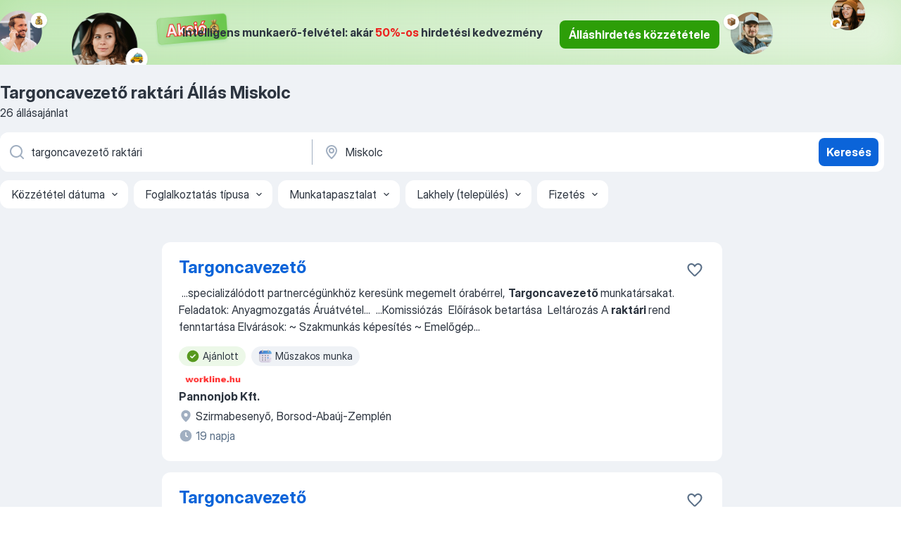

--- FILE ---
content_type: text/html
request_url: https://hu.jooble.org/%C3%A1ll%C3%A1s-targoncavezet%C5%91-rakt%C3%A1ri/Miskolc
body_size: 98088
content:
<!DOCTYPE html><html lang="hu" xmlns="http://www.w3.org/1999/xhtml"><head><meta charset="utf-8"><link data-chunk="app" rel="stylesheet" href="/assets/app.37da070734baa2c47f81.css"><link data-chunk="SERP" rel="stylesheet" href="/assets/SERP.db3f21fe7a05c45311a0.css"><meta name="viewport" content="width=device-width,initial-scale=1.0,maximum-scale=5" /><meta property="og:site_name" content="Jooble" /><meta property="og:locale" content="hu" /><meta property="og:type" content="website" /><meta name="msvalidate.01" content="4E93DB804C5CCCD5B3AFF7486D4B2757" /><meta name="format-detection" content="telephone=no"><link rel="preconnect" href="https://www.googletagmanager.com" /><link rel="preconnect" href="https://www.google-analytics.com" /><link rel="dns-prefetch" href="https://www.google.com" /><link rel="dns-prefetch" href="https://apis.google.com" /><link rel="dns-prefetch" href="https://connect.facebook.net" /><link rel="dns-prefetch" href="https://www.facebook.com" /><link href="https://data-hu.jooble.org/assets/fonts/inter-display.css" rel="stylesheet"><link href="https://data-hu.jooble.org/assets/fonts/segoe.css" rel="stylesheet"><link rel="apple-touch-icon" href="/assets/images/favicon/ua/apple-touch-icon.png?v=4" /><link rel="apple-touch-icon" sizes="57x57" href="/assets/images/favicon/ua/apple-touch-icon-57x57.png?v=4" /><link rel="apple-touch-icon" sizes="60x60" href="/assets/images/favicon/ua/apple-touch-icon-60x60.png?v=4" /><link rel="apple-touch-icon" sizes="72x72" href="/assets/images/favicon/ua/apple-touch-icon-72x72.png?v=4" /><link rel="apple-touch-icon" sizes="76x76" href="/assets/images/favicon/ua/apple-touch-icon-76x76.png?v=4" /><link rel="apple-touch-icon" sizes="114x114" href="/assets/images/favicon/ua/apple-touch-icon-114x114.png?v=4" /><link rel="apple-touch-icon" sizes="120x120" href="/assets/images/favicon/ua/apple-touch-icon-120x120.png?v=4" /><link rel="apple-touch-icon" sizes="144x144" href="/assets/images/favicon/ua/apple-touch-icon-144x144.png?v=4" /><link rel="apple-touch-icon" sizes="152x152" href="/assets/images/favicon/ua/apple-touch-icon-152x152.png?v=4" /><link rel="apple-touch-icon" sizes="180x180" href="/assets/images/favicon/ua/apple-touch-icon-180x180.png?v=4" /><link rel="icon" type="image/png" sizes="16x16" href="/assets/images/favicon/ua/favicon-16x16.png?v=4"><link rel="icon" type="image/png" sizes="32x32" href="/assets/images/favicon/ua/favicon-32x32.png?v=4"><link rel="icon" type="image/png" sizes="48x48" href="/assets/images/favicon/ua/android-chrome-48x48.png?v=4"><link rel="icon" type="image/png" sizes="96x96" href="/assets/images/favicon/ua/android-chrome-96x96.png?v=4"><link rel="icon" type="image/png" sizes="144x144" href="/assets/images/favicon/ua/android-chrome-144x144.png?v=4"><link rel="icon" type="image/png" sizes="192x192" href="/assets/images/favicon/ua/android-chrome-192x192.png?v=4"><link rel="icon" type="image/png" sizes="194x194" href="/assets/images/favicon/ua/favicon-194x194.png?v=4"><link rel="icon" type="image/png" sizes="256x256" href="/assets/images/favicon/ua/android-chrome-256x256.png?v=4"><link rel="icon" type="image/png" sizes="384x384" href="/assets/images/favicon/ua/android-chrome-384x384.png?v=4"><link rel="icon" type="image/png" sizes="512x512" href="/assets/images/favicon/ua/android-chrome-512x512.png?v=4"><link rel="shortcut icon" type="image/x-icon" href="/assets/images/favicon/ua/favicon-ua.ico?v=4"><link rel="icon" href="/assets/images/favicon/ua/icon.svg?v=4" sizes="any" type="image/svg+xml"><meta name="msapplication-tooltip" content="Jooble"><meta name="msapplication-config" content="/browserconfig.xml"><meta name="msapplication-TileColor" content="#ffffff"><meta name="msapplication-TileImage" content="/assets/images/favicon/ua/mstile-144x144.png?v=4"><meta name="theme-color" content="#ffffff"><meta name="ir-site-verification-token" content="-1337664224"><script type="text/javascript" charset="utf-8">(function(g,o){g[o]=g[o]||function(){(g[o]['q']=g[o]['q']||[]).push(arguments)},g[o]['t']=1*new Date})(window,'_googCsa'); </script><script>!function(){if('PerformanceLongTaskTiming' in window) {var g=window.__tti={e:[]};g.o = new PerformanceObserver(function(l){g.e = g.e.concat(l.getEntries())});g.o.observe({entryTypes:['longtask']})}}();</script><script>!function(){var e,t,n,i,r={passive:!0,capture:!0},a=new Date,o=function(){i=[],t=-1,e=null,f(addEventListener)},c=function(i,r){e||(e=r,t=i,n=new Date,f(removeEventListener),u())},u=function(){if(t>=0&&t<n-a){var r={entryType:"first-input",name:e.type,target:e.target,cancelable:e.cancelable,startTime:e.timeStamp,processingStart:e.timeStamp+t};i.forEach((function(e){e(r)})),i=[]}},s=function(e){if(e.cancelable){var t=(e.timeStamp>1e12?new Date:performance.now())-e.timeStamp;"pointerdown"==e.type?function(e,t){var n=function(){c(e,t),a()},i=function(){a()},a=function(){removeEventListener("pointerup",n,r),removeEventListener("pointercancel",i,r)};addEventListener("pointerup",n,r),addEventListener("pointercancel",i,r)}(t,e):c(t,e)}},f=function(e){["mousedown","keydown","touchstart","pointerdown"].forEach((function(t){return e(t,s,r)}))},p="hidden"===document.visibilityState?0:1/0;addEventListener("visibilitychange",(function e(t){"hidden"===document.visibilityState&&(p=t.timeStamp,removeEventListener("visibilitychange",e,!0))}),!0);o(),self.webVitals={firstInputPolyfill:function(e){i.push(e),u()},resetFirstInputPolyfill:o,get firstHiddenTime(){return p}}}();</script><title data-rh="true">Targoncavezető raktári állás Miskolc (Sürgősen!) - Január 2026 - Jooble</title><link data-rh="true" rel="canonical" href="https://hu.jooble.org/%C3%A1ll%C3%A1s-targoncavezet%C5%91-rakt%C3%A1ri/Miskolc"/><link data-rh="true" hreflang="hu-HU" rel="alternate" href="https://hu.jooble.org/%C3%A1ll%C3%A1s-targoncavezet%C5%91-rakt%C3%A1ri/Miskolc"/><meta data-rh="true" name="keywords" content="Állás Targoncavezető raktári Miskolc, állás"/><meta data-rh="true" name="description" content="Targoncavezető raktári állás Miskolc. Friss Targoncavezető raktári állások. Ingyenes, gyors és kényelmes munkakeresés regisztráció nélkül. 14.300 álláslehetőség. Miskolc és Magyarországon más városai."/><meta data-rh="true" property="og:image" content="/assets/images/open_graph/og_image.png"/><meta data-rh="true" property="og:url" content="https://hu.jooble.org/%C3%A1ll%C3%A1s-targoncavezet%C5%91-rakt%C3%A1ri/Miskolc"/><meta data-rh="true" property="og:title" content="Targoncavezető raktári állás Miskolc (Sürgősen!) - Január 2026 - Jooble"/><meta data-rh="true" property="og:description" content="Targoncavezető raktári állás Miskolc. Friss Targoncavezető raktári állások. Ingyenes, gyors és kényelmes munkakeresés regisztráció nélkül. 14.300 álláslehetőség. Miskolc és Magyarországon más városai."/><script data-rh="true" type="application/ld+json">{"@context":"https://schema.org","@type":"BreadcrumbList","itemListElement":[[{"@type":"ListItem","position":1,"item":{"@id":"https://hu.jooble.org","name":"Munka"}},{"@type":"ListItem","position":2,"item":{"@id":"https://hu.jooble.org/%C3%A1ll%C3%A1s/Miskolc","name":"Állás Miskolc"}},{"@type":"ListItem","position":3,"item":{"@id":"https://hu.jooble.org/%C3%A1ll%C3%A1s-targoncavezet%C5%91-rakt%C3%A1ri","name":"Targoncavezető raktári"}},{"@type":"ListItem","position":4,"item":{"name":"Targoncavezető raktári Miskolc"}}]]}</script><script data-rh="true" type="application/ld+json">{"@context":"https://schema.org","@type":"ItemList","numberOfItems":26,"itemListElement":[[{"@type":"ListItem","position":1,"url":"https://hu.jooble.org/jdp/6989482950334781553"},{"@type":"ListItem","position":2,"url":"https://hu.jooble.org/jdp/5340380834563753469"},{"@type":"ListItem","position":3,"url":"https://hu.jooble.org/jdp/2833846234435343431"},{"@type":"ListItem","position":4,"url":"https://hu.jooble.org/jdp/-7571898728726755464"},{"@type":"ListItem","position":5,"url":"https://hu.jooble.org/jdp/-4219614408258156883"},{"@type":"ListItem","position":6,"url":"https://hu.jooble.org/jdp/835129106215921278"},{"@type":"ListItem","position":7,"url":"https://hu.jooble.org/jdp/5980130214813881863"},{"@type":"ListItem","position":8,"url":"https://hu.jooble.org/jdp/-8126456057970401798"},{"@type":"ListItem","position":9,"url":"https://hu.jooble.org/jdp/-8052255611064087821"},{"@type":"ListItem","position":10,"url":"https://hu.jooble.org/jdp/3607947060978186976"},{"@type":"ListItem","position":11,"url":"https://hu.jooble.org/jdp/4142108235972250446"},{"@type":"ListItem","position":12,"url":"https://hu.jooble.org/jdp/-5792387859469568776"},{"@type":"ListItem","position":13,"url":"https://hu.jooble.org/jdp/-5485606594343614024"},{"@type":"ListItem","position":14,"url":"https://hu.jooble.org/jdp/3620494628191854777"},{"@type":"ListItem","position":15,"url":"https://hu.jooble.org/jdp/-2313340707806096336"},{"@type":"ListItem","position":16,"url":"https://hu.jooble.org/jdp/-6644046481847448914"},{"@type":"ListItem","position":17,"url":"https://hu.jooble.org/jdp/2847820869570903640"},{"@type":"ListItem","position":18,"url":"https://hu.jooble.org/jdp/-1873804580255753033"},{"@type":"ListItem","position":19,"url":"https://hu.jooble.org/jdp/-1615609186411508221"},{"@type":"ListItem","position":20,"url":"https://hu.jooble.org/jdp/2761129174731008917"},{"@type":"ListItem","position":21,"url":"https://hu.jooble.org/jdp/8690738031472800670"},{"@type":"ListItem","position":22,"url":"https://hu.jooble.org/jdp/3865747915805026494"},{"@type":"ListItem","position":23,"url":"https://hu.jooble.org/jdp/5020477882128468787"},{"@type":"ListItem","position":24,"url":"https://hu.jooble.org/jdp/-6747039896294096655"},{"@type":"ListItem","position":25,"url":"https://hu.jooble.org/jdp/3703241582342461092"},{"@type":"ListItem","position":26,"url":"https://hu.jooble.org/jdp/-8755938650620501012"}]]}</script></head><body ondragstart="return false"><div id="app"><div class="zR2N9v"><div class="_1G2nM4"><div></div><div class="WdUhLT FGi2wF"><div class="bx-Ar6"><img class="ti4Pg5" src="/assets/images/discount_lead_generation_banner/standartManagers/moneyManager.png" alt=""/><img class="UxUH-J" src="/assets/images/discount_lead_generation_banner/standartManagers/carManager.png" alt=""/><img class="_800aZi" src="/assets/images/discount_lead_generation_banner/standartManagers/boxManager.png" alt=""/><img class="Fb4MWK" src="/assets/images/discount_lead_generation_banner/standartManagers/crouasantManager.png" alt=""/><img class="_7CrM4u" src="/assets/images/discount_lead_generation_banner/standartManagers/textFrame.png" alt=""/></div><div class="BFC8Xa"><p class="lXtW1P">Intelligens munkaerő-felvétel: akár <span class="kqlMdA">50%-os</span> hirdetési kedvezmény</p><div class="zAc2IY Rllk2d"><a class="yJhQFR PXIcBe _3JjIut Crhu4V q23Lgd C-tJVd" target="_blank" data-test-name="_discountLeadGenerationEmployerButton" href="/employer/account/registration?eref=leadgenbanner">Álláshirdetés közzététele</a></div></div></div><div id="serpContainer" class="_0CG45k"><div class="+MdXgT"><header class="VavEB9"><div class="qD9dwK"><h1 class="_518B8Z">Targoncavezető raktári Állás Miskolc</h1><div company="p" class="cXVOTD">26 állásajánlat</div></div><div class=""><form class="CXE+FW" data-test-name="_searchForm"><div class="tXoMlu"><div class="kySr3o EIHqTW"><div class="H-KSNn"><div class="Y6LTZC RKazSn"><div class="_0vIToK"><svg class="BC4g2E abyhUO gexuVd kPZVKg"><use xlink:href="/assets/sprite.1oxueCVBzlo-hocQRlhy.svg#icon-magnifier-usage"></use></svg><input id="input_:R55j8h:" class="_2cXMBT aHpE4r _5sX2B+" placeholder="Én ... állásokat keresek" type="text" spellcheck="false" name="keyword" autoComplete="off" autoCapitalize="off" data-test-name="_searchFormKeywordInput" aria-label="Adja meg, milyen állást keres" value="targoncavezető raktári"/></div></div></div></div><div class="kySr3o _9+Weu7"><div class="H-KSNn"><div class="Y6LTZC RKazSn"><div class="_0vIToK"><svg class="BC4g2E abyhUO gexuVd kPZVKg"><use xlink:href="/assets/sprite.1oxueCVBzlo-hocQRlhy.svg#icon-map_marker-usage"></use></svg><input id="tbRegion" class="_2cXMBT aHpE4r _5sX2B+" placeholder="Város vagy megye" type="text" spellcheck="false" name="region" autoComplete="off" autoCapitalize="off" data-test-name="_searchFormRegionInput" aria-label="Navedite grad u kojem tražite posao" value="Miskolc"/></div></div></div></div></div><button type="submit" class="VMdYVt i6dNg1 oUsVL7 xVPKbj ZuTpxY">Keresés</button></form></div><div class="p7hDF8"><div class="apmZrt" data-test-name="_smartTagsFilter" role="region" aria-label="Filters"><button type="button" class="wYznI5"><span class="_1apRDx">Közzététel dátuma</span><svg class="KaSFrq DuJhnH GM7Sgs _398Jb4"><use xlink:href="/assets/sprite.1oxueCVBzlo-hocQRlhy.svg#icon-chevron_down-usage"></use></svg></button><button type="button" class="wYznI5"><span class="_1apRDx">Foglalkoztatás típusa</span><svg class="KaSFrq DuJhnH GM7Sgs _398Jb4"><use xlink:href="/assets/sprite.1oxueCVBzlo-hocQRlhy.svg#icon-chevron_down-usage"></use></svg></button><button type="button" class="wYznI5"><span class="_1apRDx">Munkatapasztalat</span><svg class="KaSFrq DuJhnH GM7Sgs _398Jb4"><use xlink:href="/assets/sprite.1oxueCVBzlo-hocQRlhy.svg#icon-chevron_down-usage"></use></svg></button><button type="button" class="wYznI5"><span class="_1apRDx">Lakhely (település)</span><svg class="KaSFrq DuJhnH GM7Sgs _398Jb4"><use xlink:href="/assets/sprite.1oxueCVBzlo-hocQRlhy.svg#icon-chevron_down-usage"></use></svg></button><button type="button" class="wYznI5"><span class="_1apRDx">Fizetés</span><svg class="KaSFrq DuJhnH GM7Sgs _398Jb4"><use xlink:href="/assets/sprite.1oxueCVBzlo-hocQRlhy.svg#icon-chevron_down-usage"></use></svg></button></div></div></header><div class="y+s7YY"><div class="Amjssv"><main class="toVmC+" role="main"><div class="NeCPdn" id="topBarContainer"><div class="dKIuea"></div></div><div class="bXbgrv" id="serpContent"><div><div class="infinite-scroll-component__outerdiv"><div class="infinite-scroll-component ZbPfXY _serpContentBlock" style="height:auto;overflow:auto;-webkit-overflow-scrolling:touch"><div><ul class="kiBEcn"><li></li><li><div id="6989482950334781553" data-test-name="_jobCard" class="+n4WEb rHG1ci"><div class="_9q4Aij"><h2 class="jA9gFS dUatPc"><a class="_8w9Ce2 tUC4Fj _6i4Nb0 wtCvxI job_card_link" target="_blank" href="https://hu.jooble.org/jdp/6989482950334781553">Targoncavezető</a></h2><div class="_5A-eEY"><div class="Bdpujj"><button type="button" class="ZapzXe _9WpygY XEfYdx JFkX+L vMdXr7 RNbuqd" data-test-name="jobFavoritesButton__6989482950334781553" aria-label="Mentés a gyűjteménybe"><span class="H2e2t1 +gVFyQ"><svg class="KaSFrq JAzKjj _0ng4na"><use xlink:href="/assets/sprite.1oxueCVBzlo-hocQRlhy.svg#icon-heart_outline-usage"></use></svg></span></button></div></div></div><div><div class="QZH8mt"><div class="GEyos4">&nbsp;...<span>specializálódott partnercégünkhöz keresünk megemelt órabérrel, </span><b>Targoncavezető </b><span>munkatársakat. 

 Feladatok: 
 Anyagmozgatás 
 Áruátvétel</span>...&nbsp;&nbsp;...<span>Komissiózás 
 Előírások betartása 
 Leltározás 
 A </span><b>raktári </b><span>rend fenntartása 
 Elvárások: 
~ Szakmunkás képesítés 
~ Emelőgép</span>...&nbsp;</div><div class="rvi8+s"><div class="tXxXy-"><div data-name="suggested" data-test-name="_highlightedTag" class="K8ZLnh tag fT460t"><svg class="KaSFrq DuJhnH GeatqJ"><use xlink:href="/assets/sprite.1oxueCVBzlo-hocQRlhy.svg#icon-check_match-usage"></use></svg>Ajánlott</div><div data-name="muszakos_munka" data-test-name="_jobTag" class="K8ZLnh tag _7Amkfs"><div class="uE1IG0" style="background-image:url(/assets/images/tagIconsNew/emoji_tear_off_calendar.svg)"></div>Műszakos munka</div></div></div></div><div class="L4BhzZ wrapper__new_tags_design"><img src="/css/images/plogo/11.gif" class="yUFQEM" aria-hidden="true" alt="dteCompanyLogo"/><div class="E6E0jY"><div class="pXyhD4 VeoRvG"><div class="heru4z"><p class="z6WlhX" data-test-name="_companyName">Pannonjob Kft.</p></div></div><div class="blapLw gj1vO6 fhg31q nxYYVJ" tabindex="-1"><svg class="BC4g2E c6AqqO gexuVd kE3ssB DlQ0Ty icon_gray_soft mdorqd"><use xlink:href="/assets/sprite.1oxueCVBzlo-hocQRlhy.svg#icon-map_marker_filled-usage"></use></svg><div class="caption NTRJBV">Szirmabesenyő, Borsod-Abaúj-Zemplén</div></div><div class="blapLw gj1vO6 fhg31q fGYTou"><svg class="BC4g2E c6AqqO gexuVd kE3ssB DlQ0Ty icon_gray_soft jjtReA"><use xlink:href="/assets/sprite.1oxueCVBzlo-hocQRlhy.svg#icon-clock_filled-usage"></use></svg><div class="caption Vk-5Da">19 napja</div></div></div></div></div></div></li><li><div id="5340380834563753469" data-test-name="_jobCard" class="+n4WEb rHG1ci"><div class="_9q4Aij"><h2 class="jA9gFS dUatPc"><a class="_8w9Ce2 tUC4Fj _6i4Nb0 wtCvxI job_card_link" target="_blank" href="https://hu.jooble.org/jdp/5340380834563753469">Targoncavezető</a></h2><div class="_5A-eEY"><div class="Bdpujj"><button type="button" class="ZapzXe _9WpygY XEfYdx JFkX+L vMdXr7 RNbuqd" data-test-name="jobFavoritesButton__5340380834563753469" aria-label="Mentés a gyűjteménybe"><span class="H2e2t1 +gVFyQ"><svg class="KaSFrq JAzKjj _0ng4na"><use xlink:href="/assets/sprite.1oxueCVBzlo-hocQRlhy.svg#icon-heart_outline-usage"></use></svg></span></button></div></div></div><div><div class="QZH8mt"><div class="GEyos4">&nbsp;...<b>Targoncavezető </b><span>munkakörbe keresünk munkatársakat világhírű miskolci partnercégünkhöz 

 Feladatok: 
 anyagmozgatás 
 áruátvétel, áru</span>...&nbsp;&nbsp;...<span>összekészítés 
 komissiózás 
 előírások betartása 
 leltározás 
 a </span><b>raktári </b><span>rend fenntartása 
 Elvárások: 
 általános végzettség</span>...&nbsp;</div><div class="rvi8+s"><div class="tXxXy-"><div data-name="suggested" data-test-name="_highlightedTag" class="K8ZLnh tag fT460t"><svg class="KaSFrq DuJhnH GeatqJ"><use xlink:href="/assets/sprite.1oxueCVBzlo-hocQRlhy.svg#icon-check_match-usage"></use></svg>Ajánlott</div><div data-name="bejelentett_munkaviszony" data-test-name="_jobTag" class="K8ZLnh tag _7Amkfs"><div class="uE1IG0" style="background-image:url(/assets/images/tagIconsNew/emoji_briefcase.svg)"></div>Bejelentett munkaviszony</div><div data-name="szezonmunka" data-test-name="_jobTag" class="K8ZLnh tag _7Amkfs"><div class="uE1IG0" style="background-image:url(/assets/images/tagIconsNew/emoji_briefcase.svg)"></div>Szezonmunka</div><div data-name="kotetlen_munkaido" data-test-name="_jobTag" class="K8ZLnh tag _7Amkfs"><div class="uE1IG0" style="background-image:url(/assets/images/tagIconsNew/emoji_tear_off_calendar.svg)"></div>Kötetlen munkaidő</div><div data-name="muszakos_munka" data-test-name="_jobTag" class="K8ZLnh tag _7Amkfs"><div class="uE1IG0" style="background-image:url(/assets/images/tagIconsNew/emoji_tear_off_calendar.svg)"></div>Műszakos munka</div></div></div></div><div class="L4BhzZ wrapper__new_tags_design"><img src="/css/images/plogo/11.gif" class="yUFQEM" aria-hidden="true" alt="dteCompanyLogo"/><div class="E6E0jY"><div class="pXyhD4 VeoRvG"><div class="heru4z"><p class="z6WlhX" data-test-name="_companyName">Pannonjob Kft.</p></div></div><div class="blapLw gj1vO6 fhg31q nxYYVJ" tabindex="-1"><svg class="BC4g2E c6AqqO gexuVd kE3ssB DlQ0Ty icon_gray_soft mdorqd"><use xlink:href="/assets/sprite.1oxueCVBzlo-hocQRlhy.svg#icon-map_marker_filled-usage"></use></svg><div class="caption NTRJBV">Miskolc</div></div><div class="blapLw gj1vO6 fhg31q fGYTou"><svg class="BC4g2E c6AqqO gexuVd kE3ssB DlQ0Ty icon_gray_soft jjtReA"><use xlink:href="/assets/sprite.1oxueCVBzlo-hocQRlhy.svg#icon-clock_filled-usage"></use></svg><div class="caption Vk-5Da">19 napja</div></div></div></div></div></div></li><li><div id="2833846234435343431" data-test-name="_jobCard" class="+n4WEb rHG1ci"><div class="_9q4Aij"><h2 class="jA9gFS dUatPc"><a class="_8w9Ce2 tUC4Fj _6i4Nb0 wtCvxI job_card_link" target="_blank" href="https://hu.jooble.org/jdp/2833846234435343431">Targoncavezető</a></h2><div class="_5A-eEY"><div class="Bdpujj"><button type="button" class="ZapzXe _9WpygY XEfYdx JFkX+L vMdXr7 RNbuqd" data-test-name="jobFavoritesButton__2833846234435343431" aria-label="Mentés a gyűjteménybe"><span class="H2e2t1 +gVFyQ"><svg class="KaSFrq JAzKjj _0ng4na"><use xlink:href="/assets/sprite.1oxueCVBzlo-hocQRlhy.svg#icon-heart_outline-usage"></use></svg></span></button></div></div></div><div><div class="QZH8mt"><div class="blapLw gj1vO6 S8M8bQ jm+a-3"><svg class="BC4g2E c6AqqO -K5KND kE3ssB DlQ0Ty xxrfA4 qp55GJ"><use xlink:href="/assets/sprite.1oxueCVBzlo-hocQRlhy.svg#icon-bolt_outline-usage"></use></svg><div class="caption aS2Qyg">Legyen az első jelentkezők egyike</div></div><div class="GEyos4">&nbsp;...<span>megközelítőleg 3500 munkavállalónk élvezi.

Állás leírása

 Rendelkezel </span><b>targoncavezetői </b><span>jogosítvánnyal, és gyakorlati tapasztalatod is van már? Szeretnéd logisztikai tudásod a régió egyik legkorszerűbb </span><b>raktárban </b><span>kamatoztatni és továbbfejleszteni?

 Ha magadra ismertél, akkor</span>...&nbsp;</div><div class="rvi8+s"><div class="tXxXy-"><div data-name="suggested" data-test-name="_highlightedTag" class="K8ZLnh tag fT460t"><svg class="KaSFrq DuJhnH GeatqJ"><use xlink:href="/assets/sprite.1oxueCVBzlo-hocQRlhy.svg#icon-check_match-usage"></use></svg>Ajánlott</div><div data-name="alkalmi_munka" data-test-name="_jobTag" class="K8ZLnh tag _7Amkfs"><div class="uE1IG0" style="background-image:url(/assets/images/tagIconsNew/emoji_briefcase.svg)"></div>Alkalmi munka</div><div data-name="azonnali_munka" data-test-name="_jobTag" class="K8ZLnh tag _7Amkfs"><div class="uE1IG0" style="background-image:url(/assets/images/tagIconsNew/emoji_round_pushpin.svg)"></div>Azonnali munka</div><div data-name="fizikai_munka" data-test-name="_jobTag" class="K8ZLnh tag _7Amkfs"><div class="uE1IG0" style="background-image:url(/assets/images/tagIconsNew/emoji_round_pushpin.svg)"></div>Fizikai munka</div></div></div></div><div class="L4BhzZ wrapper__new_tags_design"><div class="E6E0jY"><div class="pXyhD4 VeoRvG"><div class="heru4z"><p class="z6WlhX" data-test-name="_companyName">Easyhiring Services Kft.</p></div></div><a href="https://hu.jooble.org/%C3%A1ll%C3%A1s/Miskolc" class="blapLw gj1vO6 fhg31q nxYYVJ" tabindex="-1"><svg class="BC4g2E c6AqqO gexuVd kE3ssB DlQ0Ty icon_gray_soft mdorqd"><use xlink:href="/assets/sprite.1oxueCVBzlo-hocQRlhy.svg#icon-map_marker_filled-usage"></use></svg><div class="caption NTRJBV">Miskolc</div></a><div class="blapLw gj1vO6 fhg31q fGYTou"><svg class="BC4g2E c6AqqO gexuVd kE3ssB DlQ0Ty icon_gray_soft jjtReA"><use xlink:href="/assets/sprite.1oxueCVBzlo-hocQRlhy.svg#icon-clock_filled-usage"></use></svg><div class="caption Vk-5Da">2 napja</div></div></div></div></div></div></li><li><div id="-7571898728726755464" data-test-name="_jobCard" class="+n4WEb rHG1ci"><div class="_9q4Aij"><h2 class="jA9gFS dUatPc"><a class="_8w9Ce2 tUC4Fj _6i4Nb0 wtCvxI job_card_link" target="_blank" href="https://hu.jooble.org/jdp/-7571898728726755464">Targoncavezető</a></h2><div class="_5A-eEY"><div class="Bdpujj"><button type="button" class="ZapzXe _9WpygY XEfYdx JFkX+L vMdXr7 RNbuqd" data-test-name="jobFavoritesButton__-7571898728726755464" aria-label="Mentés a gyűjteménybe"><span class="H2e2t1 +gVFyQ"><svg class="KaSFrq JAzKjj _0ng4na"><use xlink:href="/assets/sprite.1oxueCVBzlo-hocQRlhy.svg#icon-heart_outline-usage"></use></svg></span></button></div></div></div><div><div class="QZH8mt"><div class="GEyos4">&nbsp;...<span>üveggyapot tekercs és tábla termékek, építési szigetelő termékek. 
 </span><b>Targoncavezető </b><span>
 Feladatok 
 Az anyagok hatékony és biztonságos mozgatása</span>...&nbsp;&nbsp;...<span>feladatok ellátása a targoncán 
 Együttműködés a </span><b>raktári </b><span>csapattal és más kollégákkal 
 Biztonságos munkakörnyezet fenntartása</span>...&nbsp;</div><div class="rvi8+s"><div class="tXxXy-"><div data-name="suggested" data-test-name="_highlightedTag" class="K8ZLnh tag fT460t"><svg class="KaSFrq DuJhnH GeatqJ"><use xlink:href="/assets/sprite.1oxueCVBzlo-hocQRlhy.svg#icon-check_match-usage"></use></svg>Ajánlott</div><div data-name="teljes_munkaido" data-test-name="_jobTag" class="K8ZLnh tag _7Amkfs"><div class="uE1IG0" style="background-image:url(/assets/images/tagIconsNew/emoji_briefcase.svg)"></div>Teljes munkaidő</div><div data-name="2_muszakos" data-test-name="_jobTag" class="K8ZLnh tag _7Amkfs"><div class="uE1IG0" style="background-image:url(/assets/images/tagIconsNew/emoji_tear_off_calendar.svg)"></div>2 műszakos</div></div></div></div><div class="L4BhzZ wrapper__new_tags_design"><img src="/css/images/plogo/7.gif" class="yUFQEM" aria-hidden="true" alt="dteCompanyLogo"/><div class="E6E0jY"><div class="pXyhD4 VeoRvG"><div class="heru4z"><p class="z6WlhX" data-test-name="_companyName">Randstad Hungary Kft</p></div></div><div class="blapLw gj1vO6 fhg31q nxYYVJ" tabindex="-1"><svg class="BC4g2E c6AqqO gexuVd kE3ssB DlQ0Ty icon_gray_soft mdorqd"><use xlink:href="/assets/sprite.1oxueCVBzlo-hocQRlhy.svg#icon-map_marker_filled-usage"></use></svg><div class="caption NTRJBV">Szerencs, Borsod-Abaúj-Zemplén</div></div><div class="blapLw gj1vO6 fhg31q fGYTou"><svg class="BC4g2E c6AqqO gexuVd kE3ssB DlQ0Ty icon_gray_soft jjtReA"><use xlink:href="/assets/sprite.1oxueCVBzlo-hocQRlhy.svg#icon-clock_filled-usage"></use></svg><div class="caption Vk-5Da">15 napja</div></div></div></div></div></div></li><li><div id="-4219614408258156883" data-test-name="_jobCard" class="+n4WEb rHG1ci"><div class="_9q4Aij"><h2 class="jA9gFS dUatPc"><a class="_8w9Ce2 tUC4Fj _6i4Nb0 wtCvxI job_card_link" target="_blank" href="https://hu.jooble.org/jdp/-4219614408258156883">Targoncavezető-raktáros</a></h2><div class="_5A-eEY"><div class="Bdpujj"><button type="button" class="ZapzXe _9WpygY XEfYdx JFkX+L vMdXr7 RNbuqd" data-test-name="jobFavoritesButton__-4219614408258156883" aria-label="Mentés a gyűjteménybe"><span class="H2e2t1 +gVFyQ"><svg class="KaSFrq JAzKjj _0ng4na"><use xlink:href="/assets/sprite.1oxueCVBzlo-hocQRlhy.svg#icon-heart_outline-usage"></use></svg></span></button></div></div></div><div><div class="QZH8mt"><div class="GEyos4">&nbsp;...<b>Targoncavezető-</b><span>raktáros 

 Targoncás-raktáros munkatársat keresünk Hejőpapin! Családias hangulatú, befogadó csapat és támogató szakmai</span>...&nbsp;&nbsp;...<span>alapanyag ellátás 
 Nyilvántartások vezetése, leltározás 
 </span><b>Raktári </b><span>rend fenntartása 
 Előnyök  : 
~4 vagy 6 villás targoncavezetésben</span>...&nbsp;</div><div class="rvi8+s"><div class="tXxXy-"><div data-name="suggested" data-test-name="_highlightedTag" class="K8ZLnh tag fT460t"><svg class="KaSFrq DuJhnH GeatqJ"><use xlink:href="/assets/sprite.1oxueCVBzlo-hocQRlhy.svg#icon-check_match-usage"></use></svg>Ajánlott</div><div data-name="teljes_munkaido" data-test-name="_jobTag" class="K8ZLnh tag _7Amkfs"><div class="uE1IG0" style="background-image:url(/assets/images/tagIconsNew/emoji_briefcase.svg)"></div>Teljes munkaidő</div><div data-name="azonnali_munka" data-test-name="_jobTag" class="K8ZLnh tag _7Amkfs"><div class="uE1IG0" style="background-image:url(/assets/images/tagIconsNew/emoji_round_pushpin.svg)"></div>Azonnali munka</div><div data-name="3_muszakos" data-test-name="_jobTag" class="K8ZLnh tag _7Amkfs"><div class="uE1IG0" style="background-image:url(/assets/images/tagIconsNew/emoji_tear_off_calendar.svg)"></div>3 műszakos</div><div data-name="8_oras" data-test-name="_jobTag" class="K8ZLnh tag _7Amkfs"><div class="uE1IG0" style="background-image:url(/assets/images/tagIconsNew/emoji_tear_off_calendar.svg)"></div>8 órás</div></div></div></div><div class="L4BhzZ wrapper__new_tags_design"><div class="E6E0jY"><div class="pXyhD4 VeoRvG"><div class="heru4z"><p class="z6WlhX" data-test-name="_companyName">Prohuman</p></div></div><div class="blapLw gj1vO6 fhg31q nxYYVJ" tabindex="-1"><svg class="BC4g2E c6AqqO gexuVd kE3ssB DlQ0Ty icon_gray_soft mdorqd"><use xlink:href="/assets/sprite.1oxueCVBzlo-hocQRlhy.svg#icon-map_marker_filled-usage"></use></svg><div class="caption NTRJBV">Hejőpapi, Borsod-Abaúj-Zemplén</div></div><div class="blapLw gj1vO6 fhg31q fGYTou"><svg class="BC4g2E c6AqqO gexuVd kE3ssB DlQ0Ty icon_gray_soft jjtReA"><use xlink:href="/assets/sprite.1oxueCVBzlo-hocQRlhy.svg#icon-clock_filled-usage"></use></svg><div class="caption Vk-5Da">4 napja</div></div></div></div></div></div></li><li><div id="835129106215921278" data-test-name="_jobCard" class="+n4WEb rHG1ci"><div class="_9q4Aij"><h2 class="jA9gFS dUatPc"><a class="_8w9Ce2 tUC4Fj _6i4Nb0 wtCvxI job_card_link" target="_blank" href="https://hu.jooble.org/jdp/835129106215921278">Targoncavezető</a></h2><div class="_5A-eEY"><div class="Bdpujj"><button type="button" class="ZapzXe _9WpygY XEfYdx JFkX+L vMdXr7 RNbuqd" data-test-name="jobFavoritesButton__835129106215921278" aria-label="Mentés a gyűjteménybe"><span class="H2e2t1 +gVFyQ"><svg class="KaSFrq JAzKjj _0ng4na"><use xlink:href="/assets/sprite.1oxueCVBzlo-hocQRlhy.svg#icon-heart_outline-usage"></use></svg></span></button></div></div></div><div><div class="QZH8mt"><div class="GEyos4">&nbsp;...<b>Targoncavezető </b><span>

 Csatlakozz hozzánk targoncásként Miskolcon! Stabil munkahely, versenyképes bérezés és hosszú távú lehetőség vár rád. Ha van targoncavezetői engedélyed és szeretsz precízen dolgozni, jelentkezz most!
 Foglalkoztatás típusa  Teljes munkaidős  Tapasztalat</span>...&nbsp;</div><div class="rvi8+s"><div class="tXxXy-"><div data-name="suggested" data-test-name="_highlightedTag" class="K8ZLnh tag fT460t"><svg class="KaSFrq DuJhnH GeatqJ"><use xlink:href="/assets/sprite.1oxueCVBzlo-hocQRlhy.svg#icon-check_match-usage"></use></svg>Ajánlott</div><div data-name="teljes_munkaido" data-test-name="_jobTag" class="K8ZLnh tag _7Amkfs"><div class="uE1IG0" style="background-image:url(/assets/images/tagIconsNew/emoji_briefcase.svg)"></div>Teljes munkaidő</div><div data-name="2_muszakos" data-test-name="_jobTag" class="K8ZLnh tag _7Amkfs"><div class="uE1IG0" style="background-image:url(/assets/images/tagIconsNew/emoji_tear_off_calendar.svg)"></div>2 műszakos</div><div data-name="3_muszakos" data-test-name="_jobTag" class="K8ZLnh tag _7Amkfs"><div class="uE1IG0" style="background-image:url(/assets/images/tagIconsNew/emoji_tear_off_calendar.svg)"></div>3 műszakos</div><div data-name="8_oras" data-test-name="_jobTag" class="K8ZLnh tag _7Amkfs"><div class="uE1IG0" style="background-image:url(/assets/images/tagIconsNew/emoji_tear_off_calendar.svg)"></div>8 órás</div></div></div></div><div class="L4BhzZ wrapper__new_tags_design"><div class="E6E0jY"><div class="pXyhD4 VeoRvG"><div class="heru4z"><p class="z6WlhX" data-test-name="_companyName">Prohuman</p></div></div><div class="blapLw gj1vO6 fhg31q nxYYVJ" tabindex="-1"><svg class="BC4g2E c6AqqO gexuVd kE3ssB DlQ0Ty icon_gray_soft mdorqd"><use xlink:href="/assets/sprite.1oxueCVBzlo-hocQRlhy.svg#icon-map_marker_filled-usage"></use></svg><div class="caption NTRJBV">Miskolc</div></div><div class="blapLw gj1vO6 fhg31q fGYTou"><svg class="BC4g2E c6AqqO gexuVd kE3ssB DlQ0Ty icon_gray_soft jjtReA"><use xlink:href="/assets/sprite.1oxueCVBzlo-hocQRlhy.svg#icon-clock_filled-usage"></use></svg><div class="caption Vk-5Da">9 napja</div></div></div></div></div></div></li><li><div id="5980130214813881863" data-test-name="_jobCard" class="+n4WEb rHG1ci"><div class="_9q4Aij"><h2 class="jA9gFS dUatPc"><a class="_8w9Ce2 tUC4Fj _6i4Nb0 wtCvxI job_card_link" target="_blank" href="https://hu.jooble.org/jdp/5980130214813881863">Villás targonca kezelő - 2500 EUR nettó - 56427 Siershahn, 56242 Selters, Frankfurt am Main</a></h2><div class="_5A-eEY"><div class="Bdpujj"><button type="button" class="ZapzXe _9WpygY XEfYdx JFkX+L vMdXr7 RNbuqd" data-test-name="jobFavoritesButton__5980130214813881863" aria-label="Mentés a gyűjteménybe"><span class="H2e2t1 +gVFyQ"><svg class="KaSFrq JAzKjj _0ng4na"><use xlink:href="/assets/sprite.1oxueCVBzlo-hocQRlhy.svg#icon-heart_outline-usage"></use></svg></span></button></div></div></div><div><div class="QZH8mt"><p class="b97WnG">2 500 €/hó</p><div class="GEyos4">&nbsp;...<span>ciklikus béremelések
- rendszeres előleg igénylésének lehetősége
- koordinátorok támogatása

Feladatkör
- villás targonca kezelése a </span><b>raktárban </b><span>és a szállítási osztályon
- Áruk be- és kirakodása minőség- és mennyiségellenőrzéssel
- a villás targonca napi műszaki ellenőrzése</span>...&nbsp;</div><div class="rvi8+s"><div class="tXxXy-"><div data-name="suggested" data-test-name="_highlightedTag" class="K8ZLnh tag fT460t"><svg class="KaSFrq DuJhnH GeatqJ"><use xlink:href="/assets/sprite.1oxueCVBzlo-hocQRlhy.svg#icon-check_match-usage"></use></svg>Ajánlott</div><div data-name="netto_fizetes" data-test-name="_jobTag" class="K8ZLnh tag _7Amkfs"><div class="uE1IG0" style="background-image:url(/assets/images/tagIconsNew/emoji_dollar_banknote.svg)"></div>Nettó bér</div></div></div></div><div class="L4BhzZ wrapper__new_tags_design"><img src="/css/images/plogo/17629.gif" class="yUFQEM" aria-hidden="true" alt="dteCompanyLogo"/><div class="E6E0jY"><div class="blapLw gj1vO6 fhg31q nxYYVJ" tabindex="-1"><svg class="BC4g2E c6AqqO gexuVd kE3ssB DlQ0Ty icon_gray_soft mdorqd"><use xlink:href="/assets/sprite.1oxueCVBzlo-hocQRlhy.svg#icon-map_marker_filled-usage"></use></svg><div class="caption NTRJBV">Miskolc</div></div><div class="blapLw gj1vO6 fhg31q fGYTou"><svg class="BC4g2E c6AqqO gexuVd kE3ssB DlQ0Ty icon_gray_soft jjtReA"><use xlink:href="/assets/sprite.1oxueCVBzlo-hocQRlhy.svg#icon-clock_filled-usage"></use></svg><div class="caption Vk-5Da">1 napja</div></div></div></div></div></div></li><li></li><li><div id="-8126456057970401798" data-test-name="_jobCard" class="+n4WEb rHG1ci"><div class="_9q4Aij"><h2 class="jA9gFS dUatPc"><a class="_8w9Ce2 tUC4Fj _6i4Nb0 wtCvxI job_card_link" target="_blank" href="https://hu.jooble.org/jdp/-8126456057970401798">Targoncavezető munkatársakat keresünk</a></h2><div class="_5A-eEY"><div class="Bdpujj"><button type="button" class="ZapzXe _9WpygY XEfYdx JFkX+L vMdXr7 RNbuqd" data-test-name="jobFavoritesButton__-8126456057970401798" aria-label="Mentés a gyűjteménybe"><span class="H2e2t1 +gVFyQ"><svg class="KaSFrq JAzKjj _0ng4na"><use xlink:href="/assets/sprite.1oxueCVBzlo-hocQRlhy.svg#icon-heart_outline-usage"></use></svg></span></button></div></div></div><div><div class="QZH8mt"><div class="GEyos4"><span>Hulladékgazdálkodással foglalkozó partnercégünk számára </span><b>targoncavezető </b><span>kollégákat keresünk!

Követelmények: 
Gépkezelői jogosítvány az alább típusokra: 
3312 (gyalogkíséretű targonca), 
3313 (vezetőállásos targonca), 
3324 (vezetőüléses targonca)
4 műszakos munkarend</span>...&nbsp;</div><div class="rvi8+s"><div class="tXxXy-"><div data-name="suggested" data-test-name="_highlightedTag" class="K8ZLnh tag fT460t"><svg class="KaSFrq DuJhnH GeatqJ"><use xlink:href="/assets/sprite.1oxueCVBzlo-hocQRlhy.svg#icon-check_match-usage"></use></svg>Ajánlott</div><div data-name="ejszakai_munka" data-test-name="_jobTag" class="K8ZLnh tag _7Amkfs"><div class="uE1IG0" style="background-image:url(/assets/images/tagIconsNew/emoji_tear_off_calendar.svg)"></div>Éjszakai munka</div><div data-name="4_muszak" data-test-name="_jobTag" class="K8ZLnh tag _7Amkfs"><div class="uE1IG0" style="background-image:url(/assets/images/tagIconsNew/emoji_tear_off_calendar.svg)"></div>4 műszakos munkarend</div></div></div></div><div class="L4BhzZ wrapper__new_tags_design"><div class="E6E0jY"><div class="pXyhD4 VeoRvG"><div class="heru4z"><p class="z6WlhX" data-test-name="_companyName">HRCV Személyzeti Szolgáltató Kft.</p></div></div><a href="https://hu.jooble.org/%C3%A1ll%C3%A1s/Miskolc" class="blapLw gj1vO6 fhg31q nxYYVJ" tabindex="-1"><svg class="BC4g2E c6AqqO gexuVd kE3ssB DlQ0Ty icon_gray_soft mdorqd"><use xlink:href="/assets/sprite.1oxueCVBzlo-hocQRlhy.svg#icon-map_marker_filled-usage"></use></svg><div class="caption NTRJBV">Miskolc</div></a><div class="blapLw gj1vO6 fhg31q fGYTou"><svg class="BC4g2E c6AqqO gexuVd kE3ssB DlQ0Ty icon_gray_soft jjtReA"><use xlink:href="/assets/sprite.1oxueCVBzlo-hocQRlhy.svg#icon-clock_filled-usage"></use></svg><div class="caption Vk-5Da">2 hónappal ezelőtt</div></div></div></div></div></div></li><li><div id="-8052255611064087821" data-test-name="_jobCard" class="+n4WEb rHG1ci"><div class="_9q4Aij"><h2 class="jA9gFS dUatPc"><a class="_8w9Ce2 tUC4Fj _6i4Nb0 wtCvxI job_card_link" target="_blank" href="https://hu.jooble.org/jdp/-8052255611064087821">Targoncavezető</a></h2><div class="_5A-eEY"><div class="Bdpujj"><button type="button" class="ZapzXe _9WpygY XEfYdx JFkX+L vMdXr7 RNbuqd" data-test-name="jobFavoritesButton__-8052255611064087821" aria-label="Mentés a gyűjteménybe"><span class="H2e2t1 +gVFyQ"><svg class="KaSFrq JAzKjj _0ng4na"><use xlink:href="/assets/sprite.1oxueCVBzlo-hocQRlhy.svg#icon-heart_outline-usage"></use></svg></span></button></div></div></div><div><div class="QZH8mt"><div class="GEyos4">&nbsp;...<span>Tiszaújvárosi partnercégünkhöz  keresünk </span><b>targoncavezető </b><span>kollégát 
 Targoncavezető 
 Feladatok 
 Kézi és gépi anyagmozgatás 
 Termék tároláshoz szükséges segédanyagok mozgatása, tároló konténerek összeszerelése 
 Termék tároló konténerek ellenőrzése és a belső csomagolóanyagok</span>...&nbsp;</div><div class="rvi8+s"><div class="tXxXy-"><div data-name="suggested" data-test-name="_highlightedTag" class="K8ZLnh tag fT460t"><svg class="KaSFrq DuJhnH GeatqJ"><use xlink:href="/assets/sprite.1oxueCVBzlo-hocQRlhy.svg#icon-check_match-usage"></use></svg>Ajánlott</div><div data-name="netto_fizetes" data-test-name="_jobTag" class="K8ZLnh tag _7Amkfs"><div class="uE1IG0" style="background-image:url(/assets/images/tagIconsNew/emoji_dollar_banknote.svg)"></div>Nettó bér</div><div data-name="teljes_munkaido" data-test-name="_jobTag" class="K8ZLnh tag _7Amkfs"><div class="uE1IG0" style="background-image:url(/assets/images/tagIconsNew/emoji_briefcase.svg)"></div>Teljes munkaidő</div></div></div></div><div class="L4BhzZ wrapper__new_tags_design"><img src="/css/images/plogo/7.gif" class="yUFQEM" aria-hidden="true" alt="dteCompanyLogo"/><div class="E6E0jY"><div class="pXyhD4 VeoRvG"><div class="heru4z"><p class="z6WlhX" data-test-name="_companyName">Randstad Hungary Kft</p></div></div><div class="blapLw gj1vO6 fhg31q nxYYVJ" tabindex="-1"><svg class="BC4g2E c6AqqO gexuVd kE3ssB DlQ0Ty icon_gray_soft mdorqd"><use xlink:href="/assets/sprite.1oxueCVBzlo-hocQRlhy.svg#icon-map_marker_filled-usage"></use></svg><div class="caption NTRJBV">Tiszaújváros, Borsod-Abaúj-Zemplén</div></div><div class="blapLw gj1vO6 fhg31q fGYTou"><svg class="BC4g2E c6AqqO gexuVd kE3ssB DlQ0Ty icon_gray_soft jjtReA"><use xlink:href="/assets/sprite.1oxueCVBzlo-hocQRlhy.svg#icon-clock_filled-usage"></use></svg><div class="caption Vk-5Da">19 órája</div></div></div></div></div></div></li><li><div id="3607947060978186976" data-test-name="_jobCard" class="+n4WEb rHG1ci"><div class="_9q4Aij"><h2 class="jA9gFS dUatPc"><a class="_8w9Ce2 tUC4Fj _6i4Nb0 wtCvxI job_card_link" target="_blank" href="https://hu.jooble.org/jdp/3607947060978186976">Targoncavezető 82821110580</a></h2><div class="_5A-eEY"><div class="Bdpujj"><button type="button" class="ZapzXe _9WpygY XEfYdx JFkX+L vMdXr7 RNbuqd" data-test-name="jobFavoritesButton__3607947060978186976" aria-label="Mentés a gyűjteménybe"><span class="H2e2t1 +gVFyQ"><svg class="KaSFrq JAzKjj _0ng4na"><use xlink:href="/assets/sprite.1oxueCVBzlo-hocQRlhy.svg#icon-heart_outline-usage"></use></svg></span></button></div></div></div><div><div class="QZH8mt"><p class="b97WnG">400 000 - 4 240 000 Ft/hó</p><div class="GEyos4"><span>A Pannon-Work Zrt. munkatársat keres </span><b>Targoncavezető </b><span>munkakörbe tiszaújvárosi partnercége részére:

Feladatok

Beérkező szállítmányok ellenőrzése és raktározása
Termelés anyagszükségletének folyamatos biztosítása
Logisztikai területek anyagellátása
Készletmozgások</span>...&nbsp;</div><div class="rvi8+s"><div class="tXxXy-"><div data-name="suggested" data-test-name="_highlightedTag" class="K8ZLnh tag fT460t"><svg class="KaSFrq DuJhnH GeatqJ"><use xlink:href="/assets/sprite.1oxueCVBzlo-hocQRlhy.svg#icon-check_match-usage"></use></svg>Ajánlott</div><div data-name="brutto_fizetes" data-test-name="_jobTag" class="K8ZLnh tag _7Amkfs"><div class="uE1IG0" style="background-image:url(/assets/images/tagIconsNew/emoji_dollar_banknote.svg)"></div>Bruttó bér</div><div data-name="netto_fizetes" data-test-name="_jobTag" class="K8ZLnh tag _7Amkfs"><div class="uE1IG0" style="background-image:url(/assets/images/tagIconsNew/emoji_dollar_banknote.svg)"></div>Nettó bér</div><div data-name="2_muszakos" data-test-name="_jobTag" class="K8ZLnh tag _7Amkfs"><div class="uE1IG0" style="background-image:url(/assets/images/tagIconsNew/emoji_tear_off_calendar.svg)"></div>2 műszakos</div></div></div></div><div class="L4BhzZ wrapper__new_tags_design"><img src="/css/images/company/344242_3409601104613160490.png" class="_3hk3rl" aria-hidden="true" alt="dteCompanyLogo"/><div class="E6E0jY"><div class="pXyhD4 VeoRvG"><div class="heru4z"><p class="z6WlhX" data-test-name="_companyName">Pannon-Work Zrt.</p></div></div><a href="https://hu.jooble.org/%C3%A1ll%C3%A1s/Tisza%C3%BAjv%C3%A1ros%2C-Borsod+Aba%C3%BAj+Zempl%C3%A9n" class="blapLw gj1vO6 fhg31q nxYYVJ" tabindex="-1"><svg class="BC4g2E c6AqqO gexuVd kE3ssB DlQ0Ty icon_gray_soft mdorqd"><use xlink:href="/assets/sprite.1oxueCVBzlo-hocQRlhy.svg#icon-map_marker_filled-usage"></use></svg><div class="caption NTRJBV">Tiszaújváros, Borsod-Abaúj-Zemplén</div></a><div class="blapLw gj1vO6 fhg31q fGYTou"><svg class="BC4g2E c6AqqO gexuVd kE3ssB DlQ0Ty icon_gray_soft jjtReA"><use xlink:href="/assets/sprite.1oxueCVBzlo-hocQRlhy.svg#icon-clock_filled-usage"></use></svg><div class="caption Vk-5Da">8 napja</div></div></div></div></div></div></li><li><div id="4142108235972250446" data-test-name="_jobCard" class="+n4WEb rHG1ci"><div class="_9q4Aij"><h2 class="jA9gFS dUatPc"><a class="_8w9Ce2 tUC4Fj _6i4Nb0 wtCvxI job_card_link" target="_blank" href="https://hu.jooble.org/jdp/4142108235972250446">Targoncavezető</a></h2><div class="_5A-eEY"><div class="Bdpujj"><button type="button" class="ZapzXe _9WpygY XEfYdx JFkX+L vMdXr7 RNbuqd" data-test-name="jobFavoritesButton__4142108235972250446" aria-label="Mentés a gyűjteménybe"><span class="H2e2t1 +gVFyQ"><svg class="KaSFrq JAzKjj _0ng4na"><use xlink:href="/assets/sprite.1oxueCVBzlo-hocQRlhy.svg#icon-heart_outline-usage"></use></svg></span></button></div></div></div><div><div class="QZH8mt"><p class="b97WnG">260 000 - 280 000 Ft/hó</p><div class="GEyos4">rugalmas alapszintű office ismeretek, B kategóriás jogosítvány, logikus műszaki gondolkodás, jó kommunikációs képesség.  nincs    
                        
Munkakör kiegészítése
                        
Kapcsolódó nyertes pályázat
                        
Felajánlott...</div><div class="rvi8+s"><div class="tXxXy-"><div data-name="suggested" data-test-name="_highlightedTag" class="K8ZLnh tag fT460t"><svg class="KaSFrq DuJhnH GeatqJ"><use xlink:href="/assets/sprite.1oxueCVBzlo-hocQRlhy.svg#icon-check_match-usage"></use></svg>Ajánlott</div><div data-name="brutto_fizetes" data-test-name="_jobTag" class="K8ZLnh tag _7Amkfs"><div class="uE1IG0" style="background-image:url(/assets/images/tagIconsNew/emoji_dollar_banknote.svg)"></div>Bruttó bér</div><div data-name="kotetlen_munkaido" data-test-name="_jobTag" class="K8ZLnh tag _7Amkfs"><div class="uE1IG0" style="background-image:url(/assets/images/tagIconsNew/emoji_tear_off_calendar.svg)"></div>Kötetlen munkaidő</div></div></div></div><div class="L4BhzZ wrapper__new_tags_design"><div class="E6E0jY"><div class="pXyhD4 VeoRvG"><div class="heru4z"><p class="z6WlhX" data-test-name="_companyName">Virtuális Munkaerőpiac Portál</p></div></div><div class="blapLw gj1vO6 fhg31q nxYYVJ" tabindex="-1"><svg class="BC4g2E c6AqqO gexuVd kE3ssB DlQ0Ty icon_gray_soft mdorqd"><use xlink:href="/assets/sprite.1oxueCVBzlo-hocQRlhy.svg#icon-map_marker_filled-usage"></use></svg><div class="caption NTRJBV">Tiszaújváros, Borsod-Abaúj-Zemplén</div></div><div class="blapLw gj1vO6 fhg31q fGYTou"><svg class="BC4g2E c6AqqO gexuVd kE3ssB DlQ0Ty icon_gray_soft jjtReA"><use xlink:href="/assets/sprite.1oxueCVBzlo-hocQRlhy.svg#icon-clock_filled-usage"></use></svg><div class="caption Vk-5Da">Egy hónappal ezelőtt</div></div></div></div></div></div></li><li><div id="-5792387859469568776" data-test-name="_jobCard" class="+n4WEb rHG1ci"><div class="_9q4Aij"><h2 class="jA9gFS dUatPc"><a class="_8w9Ce2 tUC4Fj _6i4Nb0 wtCvxI job_card_link" target="_blank" href="https://hu.jooble.org/jdp/-5792387859469568776">Vasúti járművezető és munkagépkezelő</a></h2><div class="_5A-eEY"><div class="Bdpujj"><button type="button" class="ZapzXe _9WpygY XEfYdx JFkX+L vMdXr7 RNbuqd" data-test-name="jobFavoritesButton__-5792387859469568776" aria-label="Mentés a gyűjteménybe"><span class="H2e2t1 +gVFyQ"><svg class="KaSFrq JAzKjj _0ng4na"><use xlink:href="/assets/sprite.1oxueCVBzlo-hocQRlhy.svg#icon-heart_outline-usage"></use></svg></span></button></div></div></div><div><div class="QZH8mt"><div class="GEyos4"> Érdekel a vasút világa? Szeretnél speciális járműveket vezetni? Megvan hozzá a megfelelő végzettséged?
 Ha igen, jelentkezz hozzánk, várunk a csapatunkba. 
 Új munkatársunk feladatai lesznek 
 önjáró vasúti nagymunkagépet vezet és kezel országos pályahálózaton 
 ellenőrzi...</div><div class="rvi8+s"><div class="tXxXy-"><div data-name="suggested" data-test-name="_highlightedTag" class="K8ZLnh tag fT460t"><svg class="KaSFrq DuJhnH GeatqJ"><use xlink:href="/assets/sprite.1oxueCVBzlo-hocQRlhy.svg#icon-check_match-usage"></use></svg>Ajánlott</div><div data-name="teljes_munkaido" data-test-name="_jobTag" class="K8ZLnh tag _7Amkfs"><div class="uE1IG0" style="background-image:url(/assets/images/tagIconsNew/emoji_briefcase.svg)"></div>Teljes munkaidő</div></div></div></div><div class="L4BhzZ wrapper__new_tags_design"><div class="E6E0jY"><div class="blapLw gj1vO6 fhg31q nxYYVJ" tabindex="-1"><svg class="BC4g2E c6AqqO gexuVd kE3ssB DlQ0Ty icon_gray_soft mdorqd"><use xlink:href="/assets/sprite.1oxueCVBzlo-hocQRlhy.svg#icon-map_marker_filled-usage"></use></svg><div class="caption NTRJBV">Miskolc</div></div><div class="blapLw gj1vO6 fhg31q fGYTou"><svg class="BC4g2E c6AqqO gexuVd kE3ssB DlQ0Ty icon_gray_soft jjtReA"><use xlink:href="/assets/sprite.1oxueCVBzlo-hocQRlhy.svg#icon-clock_filled-usage"></use></svg><div class="caption Vk-5Da">8 napja</div></div></div></div></div></div></li><li><div id="-5485606594343614024" data-test-name="_jobCard" class="+n4WEb rHG1ci"><div class="_9q4Aij"><h2 class="jA9gFS dUatPc"><a class="_8w9Ce2 tUC4Fj _6i4Nb0 wtCvxI job_card_link" target="_blank" href="https://hu.jooble.org/jdp/-5485606594343614024">Tapasztalt fémipari gépkezelő/kulcsoperátor</a></h2><div class="_5A-eEY"><div class="Bdpujj"><button type="button" class="ZapzXe _9WpygY XEfYdx JFkX+L vMdXr7 RNbuqd" data-test-name="jobFavoritesButton__-5485606594343614024" aria-label="Mentés a gyűjteménybe"><span class="H2e2t1 +gVFyQ"><svg class="KaSFrq JAzKjj _0ng4na"><use xlink:href="/assets/sprite.1oxueCVBzlo-hocQRlhy.svg#icon-heart_outline-usage"></use></svg></span></button></div></div></div><div><div class="QZH8mt"><div class="GEyos4"> Miskolc és környéki álláslehetőségeket kínálunk különböző területeken. Személyzeti szolgáltatóként célunk, hogy segítsük a helyi vállalatok és leendő munkavállalóik egymásra találását. 
 Nemzetközi tulajdonú, növekedési pályán lévő autóipari partnerünk megbízásából bővülő...</div><div class="rvi8+s"><div class="tXxXy-"><div data-name="suggested" data-test-name="_highlightedTag" class="K8ZLnh tag fT460t"><svg class="KaSFrq DuJhnH GeatqJ"><use xlink:href="/assets/sprite.1oxueCVBzlo-hocQRlhy.svg#icon-check_match-usage"></use></svg>Ajánlott</div><div data-name="teljes_munkaido" data-test-name="_jobTag" class="K8ZLnh tag _7Amkfs"><div class="uE1IG0" style="background-image:url(/assets/images/tagIconsNew/emoji_briefcase.svg)"></div>Teljes munkaidő</div><div data-name="2_muszakos" data-test-name="_jobTag" class="K8ZLnh tag _7Amkfs"><div class="uE1IG0" style="background-image:url(/assets/images/tagIconsNew/emoji_tear_off_calendar.svg)"></div>2 műszakos</div><div data-name="kotetlen_munkaido" data-test-name="_jobTag" class="K8ZLnh tag _7Amkfs"><div class="uE1IG0" style="background-image:url(/assets/images/tagIconsNew/emoji_tear_off_calendar.svg)"></div>Kötetlen munkaidő</div></div></div></div><div class="L4BhzZ wrapper__new_tags_design"><img src="/css/images/plogo/7.gif" class="yUFQEM" aria-hidden="true" alt="dteCompanyLogo"/><div class="E6E0jY"><div class="pXyhD4 VeoRvG"><div class="heru4z"><p class="z6WlhX" data-test-name="_companyName">My HR Team Személyzeti Szolgáltató Kft.</p></div></div><div class="blapLw gj1vO6 fhg31q nxYYVJ" tabindex="-1"><svg class="BC4g2E c6AqqO gexuVd kE3ssB DlQ0Ty icon_gray_soft mdorqd"><use xlink:href="/assets/sprite.1oxueCVBzlo-hocQRlhy.svg#icon-map_marker_filled-usage"></use></svg><div class="caption NTRJBV">Miskolc</div></div><div class="blapLw gj1vO6 fhg31q fGYTou"><svg class="BC4g2E c6AqqO gexuVd kE3ssB DlQ0Ty icon_gray_soft jjtReA"><use xlink:href="/assets/sprite.1oxueCVBzlo-hocQRlhy.svg#icon-clock_filled-usage"></use></svg><div class="caption Vk-5Da">5 napja</div></div></div></div></div></div></li><li><div id="3620494628191854777" data-test-name="_jobCard" class="+n4WEb rHG1ci"><div class="_9q4Aij"><h2 class="jA9gFS dUatPc"><a class="_8w9Ce2 tUC4Fj _6i4Nb0 wtCvxI job_card_link" target="_blank" href="https://hu.jooble.org/jdp/3620494628191854777">Gépkiszolgáló</a></h2><div class="_5A-eEY"><div class="Bdpujj"><button type="button" class="ZapzXe _9WpygY XEfYdx JFkX+L vMdXr7 RNbuqd" data-test-name="jobFavoritesButton__3620494628191854777" aria-label="Mentés a gyűjteménybe"><span class="H2e2t1 +gVFyQ"><svg class="KaSFrq JAzKjj _0ng4na"><use xlink:href="/assets/sprite.1oxueCVBzlo-hocQRlhy.svg#icon-heart_outline-usage"></use></svg></span></button></div></div></div><div><div class="QZH8mt"><div class="GEyos4"> Légzsákgyártással foglalkozó miskolci partnercégünkhöz keresünk Gépkiszolgáló pozícióba munkatársakat 
 Feladatok: 
 operátori feladatok elvégzése,gyártási utasítás alapján 
 gépek és környezet tisztán tartása 
 gyártásközi és végellenőrzés felügyelet 
 kézi anyagmozgatás...</div><div class="rvi8+s"><div class="tXxXy-"><div data-name="suggested" data-test-name="_highlightedTag" class="K8ZLnh tag fT460t"><svg class="KaSFrq DuJhnH GeatqJ"><use xlink:href="/assets/sprite.1oxueCVBzlo-hocQRlhy.svg#icon-check_match-usage"></use></svg>Ajánlott</div><div data-name="bejelentett_munkaviszony" data-test-name="_jobTag" class="K8ZLnh tag _7Amkfs"><div class="uE1IG0" style="background-image:url(/assets/images/tagIconsNew/emoji_briefcase.svg)"></div>Bejelentett munkaviszony</div><div data-name="3_muszakos" data-test-name="_jobTag" class="K8ZLnh tag _7Amkfs"><div class="uE1IG0" style="background-image:url(/assets/images/tagIconsNew/emoji_tear_off_calendar.svg)"></div>3 műszakos</div><div data-name="4_oras" data-test-name="_jobTag" class="K8ZLnh tag _7Amkfs"><div class="uE1IG0" style="background-image:url(/assets/images/tagIconsNew/emoji_tear_off_calendar.svg)"></div>4 órás</div><div data-name="8_oras" data-test-name="_jobTag" class="K8ZLnh tag _7Amkfs"><div class="uE1IG0" style="background-image:url(/assets/images/tagIconsNew/emoji_tear_off_calendar.svg)"></div>8 órás</div><div data-name="4_muszak" data-test-name="_jobTag" class="K8ZLnh tag _7Amkfs"><div class="uE1IG0" style="background-image:url(/assets/images/tagIconsNew/emoji_tear_off_calendar.svg)"></div>4 műszakos munkarend</div></div></div></div><div class="L4BhzZ wrapper__new_tags_design"><img src="/css/images/plogo/11.gif" class="yUFQEM" aria-hidden="true" alt="dteCompanyLogo"/><div class="E6E0jY"><div class="pXyhD4 VeoRvG"><div class="heru4z"><p class="z6WlhX" data-test-name="_companyName">Pannonjob Kft.</p></div></div><div class="blapLw gj1vO6 fhg31q nxYYVJ" tabindex="-1"><svg class="BC4g2E c6AqqO gexuVd kE3ssB DlQ0Ty icon_gray_soft mdorqd"><use xlink:href="/assets/sprite.1oxueCVBzlo-hocQRlhy.svg#icon-map_marker_filled-usage"></use></svg><div class="caption NTRJBV">Miskolc</div></div><div class="blapLw gj1vO6 fhg31q fGYTou"><svg class="BC4g2E c6AqqO gexuVd kE3ssB DlQ0Ty icon_gray_soft jjtReA"><use xlink:href="/assets/sprite.1oxueCVBzlo-hocQRlhy.svg#icon-clock_filled-usage"></use></svg><div class="caption Vk-5Da">21 napja</div></div></div></div></div></div></li><li><div id="-2313340707806096336" data-test-name="_jobCard" class="+n4WEb rHG1ci"><div class="_9q4Aij"><h2 class="jA9gFS dUatPc"><a class="_8w9Ce2 tUC4Fj _6i4Nb0 wtCvxI job_card_link" target="_blank" href="https://hu.jooble.org/jdp/-2313340707806096336">Gépkezelő</a></h2><div class="_5A-eEY"><div class="Bdpujj"><button type="button" class="ZapzXe _9WpygY XEfYdx JFkX+L vMdXr7 RNbuqd" data-test-name="jobFavoritesButton__-2313340707806096336" aria-label="Mentés a gyűjteménybe"><span class="H2e2t1 +gVFyQ"><svg class="KaSFrq JAzKjj _0ng4na"><use xlink:href="/assets/sprite.1oxueCVBzlo-hocQRlhy.svg#icon-heart_outline-usage"></use></svg></span></button></div></div></div><div><div class="QZH8mt"><div class="GEyos4">&nbsp;...<span>végzettség

· 4 műszakos munkarend vállalása (12 órás műszakok)

Előny:

· hasonló munkakörben szerzett tapasztalat

· </span><b>targoncavezetői </b><span>engedély és gyakorlat

Kínálunk:

· bejelentett, valós munkaviszony

· határozatlan idejű munkaszerződés, 3 hónap próbaidővel</span>...&nbsp;</div><div class="rvi8+s"><div class="tXxXy-"><div data-name="suggested" data-test-name="_highlightedTag" class="K8ZLnh tag fT460t"><svg class="KaSFrq DuJhnH GeatqJ"><use xlink:href="/assets/sprite.1oxueCVBzlo-hocQRlhy.svg#icon-check_match-usage"></use></svg>Ajánlott</div><div data-name="bejelentett_munkaviszony" data-test-name="_jobTag" class="K8ZLnh tag _7Amkfs"><div class="uE1IG0" style="background-image:url(/assets/images/tagIconsNew/emoji_briefcase.svg)"></div>Bejelentett munkaviszony</div><div data-name="12_oras" data-test-name="_jobTag" class="K8ZLnh tag _7Amkfs"><div class="uE1IG0" style="background-image:url(/assets/images/tagIconsNew/emoji_tear_off_calendar.svg)"></div>12 órás</div><div data-name="4_oras" data-test-name="_jobTag" class="K8ZLnh tag _7Amkfs"><div class="uE1IG0" style="background-image:url(/assets/images/tagIconsNew/emoji_tear_off_calendar.svg)"></div>4 órás</div><div data-name="4_muszak" data-test-name="_jobTag" class="K8ZLnh tag _7Amkfs"><div class="uE1IG0" style="background-image:url(/assets/images/tagIconsNew/emoji_tear_off_calendar.svg)"></div>4 műszakos munkarend</div></div></div></div><div class="L4BhzZ wrapper__new_tags_design"><div class="E6E0jY"><div class="pXyhD4 VeoRvG"><div class="heru4z"><p class="z6WlhX" data-test-name="_companyName">HRCV Személyzeti Szolgáltató Kft.</p></div></div><a href="https://hu.jooble.org/%C3%A1ll%C3%A1s/Szirmabeseny%C5%91%2C-Borsod+Aba%C3%BAj+Zempl%C3%A9n" class="blapLw gj1vO6 fhg31q nxYYVJ" tabindex="-1"><svg class="BC4g2E c6AqqO gexuVd kE3ssB DlQ0Ty icon_gray_soft mdorqd"><use xlink:href="/assets/sprite.1oxueCVBzlo-hocQRlhy.svg#icon-map_marker_filled-usage"></use></svg><div class="caption NTRJBV">Szirmabesenyő, Borsod-Abaúj-Zemplén</div></a><div class="blapLw gj1vO6 fhg31q fGYTou"><svg class="BC4g2E c6AqqO gexuVd kE3ssB DlQ0Ty icon_gray_soft jjtReA"><use xlink:href="/assets/sprite.1oxueCVBzlo-hocQRlhy.svg#icon-clock_filled-usage"></use></svg><div class="caption Vk-5Da">Egy hónappal ezelőtt</div></div></div></div></div></div></li><li><div id="-6644046481847448914" data-test-name="_jobCard" class="+n4WEb rHG1ci"><div class="_9q4Aij"><h2 class="jA9gFS dUatPc"><a class="_8w9Ce2 tUC4Fj _6i4Nb0 wtCvxI job_card_link" target="_blank" href="https://hu.jooble.org/jdp/-6644046481847448914">Gépkezelő</a></h2><div class="_5A-eEY"><div class="Bdpujj"><button type="button" class="ZapzXe _9WpygY XEfYdx JFkX+L vMdXr7 RNbuqd" data-test-name="jobFavoritesButton__-6644046481847448914" aria-label="Mentés a gyűjteménybe"><span class="H2e2t1 +gVFyQ"><svg class="KaSFrq JAzKjj _0ng4na"><use xlink:href="/assets/sprite.1oxueCVBzlo-hocQRlhy.svg#icon-heart_outline-usage"></use></svg></span></button></div></div></div><div><div class="QZH8mt"><div class="GEyos4">Feladatok / Tasks  Gyártó gép kezelése  Gyártási folyamat felügyelete  Termékellenőrzés, minősítés  Legyártott áru kiszerelése  Amit nyújtunk / Offer  Cafeteria rendszer  Iskolakezdési támogatás  Béren kívüli juttatási rendszer  Szociálisjuttatási rendszer 13. havi bér ...</div><div class="rvi8+s"><div class="tXxXy-"><div data-name="teljes_munkaido" data-test-name="_jobTag" class="K8ZLnh tag _7Amkfs"><div class="uE1IG0" style="background-image:url(/assets/images/tagIconsNew/emoji_briefcase.svg)"></div>Teljes munkaidő</div></div></div></div><div class="L4BhzZ wrapper__new_tags_design"><img src="/css/images/plogo/5.gif" class="yUFQEM" aria-hidden="true" alt="dteCompanyLogo"/><div class="E6E0jY"><div class="pXyhD4 VeoRvG"><div class="heru4z"><p class="z6WlhX" data-test-name="_companyName">HSA Kft.</p></div></div><div class="blapLw gj1vO6 fhg31q nxYYVJ" tabindex="-1"><svg class="BC4g2E c6AqqO gexuVd kE3ssB DlQ0Ty icon_gray_soft mdorqd"><use xlink:href="/assets/sprite.1oxueCVBzlo-hocQRlhy.svg#icon-map_marker_filled-usage"></use></svg><div class="caption NTRJBV">Miskolc</div></div><div class="blapLw gj1vO6 fhg31q fGYTou"><svg class="BC4g2E c6AqqO gexuVd kE3ssB DlQ0Ty icon_gray_soft jjtReA"><use xlink:href="/assets/sprite.1oxueCVBzlo-hocQRlhy.svg#icon-clock_filled-usage"></use></svg><div class="caption Vk-5Da">7 napja</div></div></div></div></div></div></li><li><div id="2847820869570903640" data-test-name="_jobCard" class="+n4WEb rHG1ci"><div class="_9q4Aij"><h2 class="jA9gFS dUatPc"><a class="_8w9Ce2 tUC4Fj _6i4Nb0 wtCvxI job_card_link" target="_blank" href="https://hu.jooble.org/jdp/2847820869570903640">Gépkiszolgáló</a></h2><div class="_5A-eEY"><div class="Bdpujj"><button type="button" class="ZapzXe _9WpygY XEfYdx JFkX+L vMdXr7 RNbuqd" data-test-name="jobFavoritesButton__2847820869570903640" aria-label="Mentés a gyűjteménybe"><span class="H2e2t1 +gVFyQ"><svg class="KaSFrq JAzKjj _0ng4na"><use xlink:href="/assets/sprite.1oxueCVBzlo-hocQRlhy.svg#icon-heart_outline-usage"></use></svg></span></button></div></div></div><div><div class="QZH8mt"><div class="GEyos4">Feladatok / Tasks  Munkakörhöz tartozó munkaállomások folyamatainak megismerése.  Betanított feladatok munkautasítás szerinti ellátása.  A gyártóberendezés által gyártott darabok a munkautasításnak megfelelésének biztosítása.  A munkaterület, a 6S szabályai szerint meghatározott...</div><div class="rvi8+s"><div class="tXxXy-"><div data-name="teljes_munkaido" data-test-name="_jobTag" class="K8ZLnh tag _7Amkfs"><div class="uE1IG0" style="background-image:url(/assets/images/tagIconsNew/emoji_briefcase.svg)"></div>Teljes munkaidő</div></div></div></div><div class="L4BhzZ wrapper__new_tags_design"><img src="/css/images/plogo/5.gif" class="yUFQEM" aria-hidden="true" alt="dteCompanyLogo"/><div class="E6E0jY"><div class="pXyhD4 VeoRvG"><div class="heru4z"><p class="z6WlhX" data-test-name="_companyName">HSA Kft.</p></div></div><div class="blapLw gj1vO6 fhg31q nxYYVJ" tabindex="-1"><svg class="BC4g2E c6AqqO gexuVd kE3ssB DlQ0Ty icon_gray_soft mdorqd"><use xlink:href="/assets/sprite.1oxueCVBzlo-hocQRlhy.svg#icon-map_marker_filled-usage"></use></svg><div class="caption NTRJBV">Miskolc</div></div><div class="blapLw gj1vO6 fhg31q fGYTou"><svg class="BC4g2E c6AqqO gexuVd kE3ssB DlQ0Ty icon_gray_soft jjtReA"><use xlink:href="/assets/sprite.1oxueCVBzlo-hocQRlhy.svg#icon-clock_filled-usage"></use></svg><div class="caption Vk-5Da">7 napja</div></div></div></div></div></div></li><li><div id="-1873804580255753033" data-test-name="_jobCard" class="+n4WEb rHG1ci"><div class="_9q4Aij"><h2 class="jA9gFS dUatPc"><a class="_8w9Ce2 tUC4Fj _6i4Nb0 wtCvxI job_card_link" target="_blank" href="https://hu.jooble.org/jdp/-1873804580255753033">SMT gépkezelő</a></h2><div class="_5A-eEY"><div class="Bdpujj"><button type="button" class="ZapzXe _9WpygY XEfYdx JFkX+L vMdXr7 RNbuqd" data-test-name="jobFavoritesButton__-1873804580255753033" aria-label="Mentés a gyűjteménybe"><span class="H2e2t1 +gVFyQ"><svg class="KaSFrq JAzKjj _0ng4na"><use xlink:href="/assets/sprite.1oxueCVBzlo-hocQRlhy.svg#icon-heart_outline-usage"></use></svg></span></button></div></div></div><div><div class="QZH8mt"><div class="GEyos4">Miskolc és környéki álláslehetőségeket kínálunk különböző területeken.

Személyzeti szolgáltatóként célunk, hogy segítsük a helyi vállalatok és leendő munkavállalóik egymásra találását.

Miskolci elektronikai gyártó partnerünk megbízásából bővülő csapatukba keresünk...</div><div class="rvi8+s"><div class="tXxXy-"><div data-name="2_muszakos" data-test-name="_jobTag" class="K8ZLnh tag _7Amkfs"><div class="uE1IG0" style="background-image:url(/assets/images/tagIconsNew/emoji_tear_off_calendar.svg)"></div>2 műszakos</div><div data-name="3_muszakos" data-test-name="_jobTag" class="K8ZLnh tag _7Amkfs"><div class="uE1IG0" style="background-image:url(/assets/images/tagIconsNew/emoji_tear_off_calendar.svg)"></div>3 műszakos</div><div data-name="muszakos_munka" data-test-name="_jobTag" class="K8ZLnh tag _7Amkfs"><div class="uE1IG0" style="background-image:url(/assets/images/tagIconsNew/emoji_tear_off_calendar.svg)"></div>Műszakos munka</div></div></div></div><div class="L4BhzZ wrapper__new_tags_design"><div class="E6E0jY"><div class="pXyhD4 VeoRvG"><div class="heru4z"><p class="z6WlhX" data-test-name="_companyName">My HR Team Kft.</p></div></div><a href="https://hu.jooble.org/%C3%A1ll%C3%A1s/Miskolc" class="blapLw gj1vO6 fhg31q nxYYVJ" tabindex="-1"><svg class="BC4g2E c6AqqO gexuVd kE3ssB DlQ0Ty icon_gray_soft mdorqd"><use xlink:href="/assets/sprite.1oxueCVBzlo-hocQRlhy.svg#icon-map_marker_filled-usage"></use></svg><div class="caption NTRJBV">Miskolc</div></a><div class="blapLw gj1vO6 fhg31q fGYTou"><svg class="BC4g2E c6AqqO gexuVd kE3ssB DlQ0Ty icon_gray_soft jjtReA"><use xlink:href="/assets/sprite.1oxueCVBzlo-hocQRlhy.svg#icon-clock_filled-usage"></use></svg><div class="caption Vk-5Da">5 napja</div></div></div></div></div></div></li><li><div id="-1615609186411508221" data-test-name="_jobCard" class="+n4WEb rHG1ci"><div class="_9q4Aij"><h2 class="jA9gFS dUatPc"><a class="_8w9Ce2 tUC4Fj _6i4Nb0 wtCvxI job_card_link" target="_blank" href="https://hu.jooble.org/jdp/-1615609186411508221">Nyomdász Postponement területre McP kéziszerszám gyár</a></h2><div class="_5A-eEY"><div class="Bdpujj"><button type="button" class="ZapzXe _9WpygY XEfYdx JFkX+L vMdXr7 RNbuqd" data-test-name="jobFavoritesButton__-1615609186411508221" aria-label="Mentés a gyűjteménybe"><span class="H2e2t1 +gVFyQ"><svg class="KaSFrq JAzKjj _0ng4na"><use xlink:href="/assets/sprite.1oxueCVBzlo-hocQRlhy.svg#icon-heart_outline-usage"></use></svg></span></button></div></div></div><div><div class="QZH8mt"><div class="GEyos4"> Szeretnél új szakmai kihívást Érdekel a nyomdai technológia világa és szívesen dolgoznál egy modern folyamatosan fejlődő nyomdaüzemben Ha nyitott vagy a fejlődésre szeretsz csapatban dolgozni és fontos számodra a precizitás akkor ez a lehetőség neked szól!
 Kéziszerszám...</div><div class="rvi8+s"><div class="tXxXy-"><div data-name="alkalmi_munka" data-test-name="_jobTag" class="K8ZLnh tag _7Amkfs"><div class="uE1IG0" style="background-image:url(/assets/images/tagIconsNew/emoji_briefcase.svg)"></div>Alkalmi munka</div><div data-name="teljes_munkaido" data-test-name="_jobTag" class="K8ZLnh tag _7Amkfs"><div class="uE1IG0" style="background-image:url(/assets/images/tagIconsNew/emoji_briefcase.svg)"></div>Teljes munkaidő</div><div data-name="azonnali_munka" data-test-name="_jobTag" class="K8ZLnh tag _7Amkfs"><div class="uE1IG0" style="background-image:url(/assets/images/tagIconsNew/emoji_round_pushpin.svg)"></div>Azonnali munka</div><div data-name="fizikai_munka" data-test-name="_jobTag" class="K8ZLnh tag _7Amkfs"><div class="uE1IG0" style="background-image:url(/assets/images/tagIconsNew/emoji_round_pushpin.svg)"></div>Fizikai munka</div><div data-name="2_muszakos" data-test-name="_jobTag" class="K8ZLnh tag _7Amkfs"><div class="uE1IG0" style="background-image:url(/assets/images/tagIconsNew/emoji_tear_off_calendar.svg)"></div>2 műszakos</div></div></div></div><div class="L4BhzZ wrapper__new_tags_design"><div class="E6E0jY"><div class="pXyhD4 VeoRvG"><div class="heru4z"><p class="z6WlhX" data-test-name="_companyName">Bosch Group</p></div></div><div class="blapLw gj1vO6 fhg31q nxYYVJ" tabindex="-1"><svg class="BC4g2E c6AqqO gexuVd kE3ssB DlQ0Ty icon_gray_soft mdorqd"><use xlink:href="/assets/sprite.1oxueCVBzlo-hocQRlhy.svg#icon-map_marker_filled-usage"></use></svg><div class="caption NTRJBV">Miskolc</div></div><div class="blapLw gj1vO6 fhg31q fGYTou"><svg class="BC4g2E c6AqqO gexuVd kE3ssB DlQ0Ty icon_gray_soft jjtReA"><use xlink:href="/assets/sprite.1oxueCVBzlo-hocQRlhy.svg#icon-clock_filled-usage"></use></svg><div class="caption Vk-5Da">2 hónappal ezelőtt</div></div></div></div></div></div></li><li><div id="2761129174731008917" data-test-name="_jobCard" class="+n4WEb rHG1ci"><div class="_9q4Aij"><h2 class="jA9gFS dUatPc"><a class="_8w9Ce2 tUC4Fj _6i4Nb0 wtCvxI job_card_link" target="_blank" href="https://hu.jooble.org/jdp/2761129174731008917">CNC esztergályos operátor - 2500-3000 EUR nettó - Németország, különböző helyszínek</a></h2><div class="_5A-eEY"><div class="Bdpujj"><button type="button" class="ZapzXe _9WpygY XEfYdx JFkX+L vMdXr7 RNbuqd" data-test-name="jobFavoritesButton__2761129174731008917" aria-label="Mentés a gyűjteménybe"><span class="H2e2t1 +gVFyQ"><svg class="KaSFrq JAzKjj _0ng4na"><use xlink:href="/assets/sprite.1oxueCVBzlo-hocQRlhy.svg#icon-heart_outline-usage"></use></svg></span></button></div></div></div><div><div class="QZH8mt"><div class="GEyos4">Ajánlatunk

Dolgozz ott, ahol értékelnek! - Csatlakozz a Humanus.

Jelenleg ipari villanyszerelőket keresünk az alábbi városokban és környékükön: Berlin, Bremen, Hannover, Dortmund, Köln, Düsseldorf, Nürnberg, München, Augsburg, Stuttgart, Karlsruhe, Mannheim, Frankfurt...</div><div class="rvi8+s"><div class="tXxXy-"><div data-name="netto_fizetes" data-test-name="_jobTag" class="K8ZLnh tag _7Amkfs"><div class="uE1IG0" style="background-image:url(/assets/images/tagIconsNew/emoji_dollar_banknote.svg)"></div>Nettó bér</div></div></div></div><div class="L4BhzZ wrapper__new_tags_design"><img src="/css/images/plogo/17629.gif" class="yUFQEM" aria-hidden="true" alt="dteCompanyLogo"/><div class="E6E0jY"><div class="blapLw gj1vO6 fhg31q nxYYVJ" tabindex="-1"><svg class="BC4g2E c6AqqO gexuVd kE3ssB DlQ0Ty icon_gray_soft mdorqd"><use xlink:href="/assets/sprite.1oxueCVBzlo-hocQRlhy.svg#icon-map_marker_filled-usage"></use></svg><div class="caption NTRJBV">Miskolc</div></div><div class="blapLw gj1vO6 fhg31q fGYTou"><svg class="BC4g2E c6AqqO gexuVd kE3ssB DlQ0Ty icon_gray_soft jjtReA"><use xlink:href="/assets/sprite.1oxueCVBzlo-hocQRlhy.svg#icon-clock_filled-usage"></use></svg><div class="caption Vk-5Da">22 napja</div></div></div></div></div></div></li><li><div id="8690738031472800670" data-test-name="_jobCard" class="+n4WEb rHG1ci"><div class="_9q4Aij"><h2 class="jA9gFS dUatPc"><a class="_8w9Ce2 tUC4Fj _6i4Nb0 wtCvxI job_card_link" target="_blank" href="https://hu.jooble.org/jdp/8690738031472800670">Könyvkötő</a></h2><div class="_5A-eEY"><div class="Bdpujj"><button type="button" class="ZapzXe _9WpygY XEfYdx JFkX+L vMdXr7 RNbuqd" data-test-name="jobFavoritesButton__8690738031472800670" aria-label="Mentés a gyűjteménybe"><span class="H2e2t1 +gVFyQ"><svg class="KaSFrq JAzKjj _0ng4na"><use xlink:href="/assets/sprite.1oxueCVBzlo-hocQRlhy.svg#icon-heart_outline-usage"></use></svg></span></button></div></div></div><div><div class="QZH8mt"><p class="b97WnG">373 200 Ft/hó</p><div class="GEyos4">kötött nappali munkavégzés   0 év felett 1 évig    
                        
Munkakör kiegészítése
                        Nyomdai könyvkötészeti feladatok, késztermékek ellenőrzése, csomagolás előkészítés 
                        
Kapcsolódó nyertes pályázat
        ...</div><div class="rvi8+s"><div class="tXxXy-"><div data-name="brutto_fizetes" data-test-name="_jobTag" class="K8ZLnh tag _7Amkfs"><div class="uE1IG0" style="background-image:url(/assets/images/tagIconsNew/emoji_dollar_banknote.svg)"></div>Bruttó bér</div><div data-name="teljes_munkaido" data-test-name="_jobTag" class="K8ZLnh tag _7Amkfs"><div class="uE1IG0" style="background-image:url(/assets/images/tagIconsNew/emoji_briefcase.svg)"></div>Teljes munkaidő</div><div data-name="nappal" data-test-name="_jobTag" class="K8ZLnh tag _7Amkfs"><div class="uE1IG0" style="background-image:url(/assets/images/tagIconsNew/emoji_tear_off_calendar.svg)"></div>Nappali</div></div></div></div><div class="L4BhzZ wrapper__new_tags_design"><div class="E6E0jY"><div class="pXyhD4 VeoRvG"><div class="heru4z"><p class="z6WlhX" data-test-name="_companyName">Virtuális Munkaerőpiac Portál</p></div></div><div class="blapLw gj1vO6 fhg31q nxYYVJ" tabindex="-1"><svg class="BC4g2E c6AqqO gexuVd kE3ssB DlQ0Ty icon_gray_soft mdorqd"><use xlink:href="/assets/sprite.1oxueCVBzlo-hocQRlhy.svg#icon-map_marker_filled-usage"></use></svg><div class="caption NTRJBV">Miskolc</div></div><div class="blapLw gj1vO6 fhg31q fGYTou"><svg class="BC4g2E c6AqqO gexuVd kE3ssB DlQ0Ty icon_gray_soft jjtReA"><use xlink:href="/assets/sprite.1oxueCVBzlo-hocQRlhy.svg#icon-clock_filled-usage"></use></svg><div class="caption Vk-5Da">12 napja</div></div></div></div></div></div></li><li><div id="3865747915805026494" data-test-name="_jobCard" class="+n4WEb rHG1ci"><div class="_9q4Aij"><h2 class="jA9gFS dUatPc"><a class="_8w9Ce2 tUC4Fj _6i4Nb0 wtCvxI job_card_link" target="_blank" href="https://hu.jooble.org/jdp/3865747915805026494">Dagasztó és kemencés pék pozíció Csömörön - azonnali belépéssel, szállással biztosítva</a></h2><div class="_5A-eEY"><div class="Bdpujj"><button type="button" class="ZapzXe _9WpygY XEfYdx JFkX+L vMdXr7 RNbuqd" data-test-name="jobFavoritesButton__3865747915805026494" aria-label="Mentés a gyűjteménybe"><span class="H2e2t1 +gVFyQ"><svg class="KaSFrq JAzKjj _0ng4na"><use xlink:href="/assets/sprite.1oxueCVBzlo-hocQRlhy.svg#icon-heart_outline-usage"></use></svg></span></button></div></div></div><div><div class="QZH8mt"><div class="GEyos4"> Dagasztó–kemencés kollégát keresünk – stabil, hosszú távú munkára!
 Csömöri pékségünkbe keresünk  megbízható, tapasztalt munkatársat  , aki hétköznap  kemencésként  , hétvégén pedig  dagasztóként  dolgozna. Olyan kollégát várunk, aki érti a szakmát, önállóan dolgozik,...</div><div class="rvi8+s"><div class="tXxXy-"><div data-name="azonnali_munka" data-test-name="_jobTag" class="K8ZLnh tag _7Amkfs"><div class="uE1IG0" style="background-image:url(/assets/images/tagIconsNew/emoji_round_pushpin.svg)"></div>Azonnali munka</div><div data-name="fizikai_munka" data-test-name="_jobTag" class="K8ZLnh tag _7Amkfs"><div class="uE1IG0" style="background-image:url(/assets/images/tagIconsNew/emoji_round_pushpin.svg)"></div>Fizikai munka</div><div data-name="hetkoznap" data-test-name="_jobTag" class="K8ZLnh tag _7Amkfs"><div class="uE1IG0" style="background-image:url(/assets/images/tagIconsNew/emoji_tear_off_calendar.svg)"></div>Hétköznap</div><div data-name="hetvegi" data-test-name="_jobTag" class="K8ZLnh tag _7Amkfs"><div class="uE1IG0" style="background-image:url(/assets/images/tagIconsNew/emoji_tear_off_calendar.svg)"></div>Hétvégi</div></div></div></div><div class="L4BhzZ wrapper__new_tags_design"><div class="E6E0jY"><div class="pXyhD4 VeoRvG"><div class="heru4z"><p class="z6WlhX" data-test-name="_companyName">Munkalehetőség Mindenkinek Kft.</p></div></div><div class="blapLw gj1vO6 fhg31q nxYYVJ" tabindex="-1"><svg class="BC4g2E c6AqqO gexuVd kE3ssB DlQ0Ty icon_gray_soft mdorqd"><use xlink:href="/assets/sprite.1oxueCVBzlo-hocQRlhy.svg#icon-map_marker_filled-usage"></use></svg><div class="caption NTRJBV">Boldva, Borsod-Abaúj-Zemplén</div></div><div class="blapLw gj1vO6 fhg31q fGYTou"><svg class="BC4g2E c6AqqO gexuVd kE3ssB DlQ0Ty icon_gray_soft jjtReA"><use xlink:href="/assets/sprite.1oxueCVBzlo-hocQRlhy.svg#icon-clock_filled-usage"></use></svg><div class="caption Vk-5Da">2 napja</div></div></div></div></div></div></li><li><div id="5020477882128468787" data-test-name="_jobCard" class="+n4WEb rHG1ci"><div class="_9q4Aij"><h2 class="jA9gFS dUatPc"><a class="_8w9Ce2 tUC4Fj _6i4Nb0 wtCvxI job_card_link" target="_blank" href="https://hu.jooble.org/jdp/5020477882128468787">Gépkezelő</a></h2><div class="_5A-eEY"><div class="Bdpujj"><button type="button" class="ZapzXe _9WpygY XEfYdx JFkX+L vMdXr7 RNbuqd" data-test-name="jobFavoritesButton__5020477882128468787" aria-label="Mentés a gyűjteménybe"><span class="H2e2t1 +gVFyQ"><svg class="KaSFrq JAzKjj _0ng4na"><use xlink:href="/assets/sprite.1oxueCVBzlo-hocQRlhy.svg#icon-heart_outline-usage"></use></svg></span></button></div></div></div><div><div class="QZH8mt"><div class="GEyos4">a fóliagyártásra alkalmas gépegység működtetése, kezelése
a technológiai, műveleti utasításban szereplő üzemelési paraméterek beállítása, ellenőrzése
technológiai, termelési dokumentációk előírás szerinti vezetése
berendezések biztonságos működési feltételeinek ellenőrzése...</div><div class="rvi8+s"><div class="tXxXy-"><div data-name="teljes_munkaido" data-test-name="_jobTag" class="K8ZLnh tag _7Amkfs"><div class="uE1IG0" style="background-image:url(/assets/images/tagIconsNew/emoji_briefcase.svg)"></div>Teljes munkaidő</div><div data-name="12_oras" data-test-name="_jobTag" class="K8ZLnh tag _7Amkfs"><div class="uE1IG0" style="background-image:url(/assets/images/tagIconsNew/emoji_tear_off_calendar.svg)"></div>12 órás</div><div data-name="ejszakai_munka" data-test-name="_jobTag" class="K8ZLnh tag _7Amkfs"><div class="uE1IG0" style="background-image:url(/assets/images/tagIconsNew/emoji_tear_off_calendar.svg)"></div>Éjszakai munka</div><div data-name="nappal" data-test-name="_jobTag" class="K8ZLnh tag _7Amkfs"><div class="uE1IG0" style="background-image:url(/assets/images/tagIconsNew/emoji_tear_off_calendar.svg)"></div>Nappali</div><div data-name="muszakos_munka" data-test-name="_jobTag" class="K8ZLnh tag _7Amkfs"><div class="uE1IG0" style="background-image:url(/assets/images/tagIconsNew/emoji_tear_off_calendar.svg)"></div>Műszakos munka</div></div></div></div><div class="L4BhzZ wrapper__new_tags_design"><img src="/css/images/plogo/5.gif" class="yUFQEM" aria-hidden="true" alt="dteCompanyLogo"/><div class="E6E0jY"><div class="pXyhD4 VeoRvG"><div class="heru4z"><p class="z6WlhX" data-test-name="_companyName">Trenkwalder Kft</p></div></div><div class="blapLw gj1vO6 fhg31q nxYYVJ" tabindex="-1"><svg class="BC4g2E c6AqqO gexuVd kE3ssB DlQ0Ty icon_gray_soft mdorqd"><use xlink:href="/assets/sprite.1oxueCVBzlo-hocQRlhy.svg#icon-map_marker_filled-usage"></use></svg><div class="caption NTRJBV">Tiszaújváros, Borsod-Abaúj-Zemplén</div></div><div class="blapLw gj1vO6 fhg31q fGYTou"><svg class="BC4g2E c6AqqO gexuVd kE3ssB DlQ0Ty icon_gray_soft jjtReA"><use xlink:href="/assets/sprite.1oxueCVBzlo-hocQRlhy.svg#icon-clock_filled-usage"></use></svg><div class="caption Vk-5Da">7 napja</div></div></div></div></div></div></li><li><div id="-6747039896294096655" data-test-name="_jobCard" class="+n4WEb rHG1ci"><div class="_9q4Aij"><h2 class="jA9gFS dUatPc"><a class="_8w9Ce2 tUC4Fj _6i4Nb0 wtCvxI job_card_link" target="_blank" href="https://hu.jooble.org/jdp/-6747039896294096655">Gépkezelő hasító/fémgőzőlő/erema gépegységekre</a></h2><div class="_5A-eEY"><div class="Bdpujj"><button type="button" class="ZapzXe _9WpygY XEfYdx JFkX+L vMdXr7 RNbuqd" data-test-name="jobFavoritesButton__-6747039896294096655" aria-label="Mentés a gyűjteménybe"><span class="H2e2t1 +gVFyQ"><svg class="KaSFrq JAzKjj _0ng4na"><use xlink:href="/assets/sprite.1oxueCVBzlo-hocQRlhy.svg#icon-heart_outline-usage"></use></svg></span></button></div></div></div><div><div class="QZH8mt"><div class="GEyos4">&nbsp;...<span>szerzett gépkezelői tapasztalat 
 Legalább alapszintű számítógép-kezelői ismeret 
 Előny: emelőgépkezelői és/vagy vezetőüléses </span><b>targoncavezetői </b><span>tapasztalat 
 Legalább 2 év szakmai tapasztalat 12 órás, nappali és éjszakás munkarendben 
 Jelentkezés fényképes</span>...&nbsp;</div><div class="rvi8+s"><div class="tXxXy-"><div data-name="12_oras" data-test-name="_jobTag" class="K8ZLnh tag _7Amkfs"><div class="uE1IG0" style="background-image:url(/assets/images/tagIconsNew/emoji_tear_off_calendar.svg)"></div>12 órás</div><div data-name="ejszakai_munka" data-test-name="_jobTag" class="K8ZLnh tag _7Amkfs"><div class="uE1IG0" style="background-image:url(/assets/images/tagIconsNew/emoji_tear_off_calendar.svg)"></div>Éjszakai munka</div><div data-name="nappal" data-test-name="_jobTag" class="K8ZLnh tag _7Amkfs"><div class="uE1IG0" style="background-image:url(/assets/images/tagIconsNew/emoji_tear_off_calendar.svg)"></div>Nappali</div></div></div></div><div class="L4BhzZ wrapper__new_tags_design"><img src="/css/images/plogo/11.gif" class="yUFQEM" aria-hidden="true" alt="dteCompanyLogo"/><div class="E6E0jY"><div class="blapLw gj1vO6 fhg31q nxYYVJ" tabindex="-1"><svg class="BC4g2E c6AqqO gexuVd kE3ssB DlQ0Ty icon_gray_soft mdorqd"><use xlink:href="/assets/sprite.1oxueCVBzlo-hocQRlhy.svg#icon-map_marker_filled-usage"></use></svg><div class="caption NTRJBV">Tiszaújváros, Borsod-Abaúj-Zemplén</div></div><div class="blapLw gj1vO6 fhg31q fGYTou"><svg class="BC4g2E c6AqqO gexuVd kE3ssB DlQ0Ty icon_gray_soft jjtReA"><use xlink:href="/assets/sprite.1oxueCVBzlo-hocQRlhy.svg#icon-clock_filled-usage"></use></svg><div class="caption Vk-5Da">26 napja</div></div></div></div></div></div></li><li><div id="3703241582342461092" data-test-name="_jobCard" class="+n4WEb rHG1ci"><div class="_9q4Aij"><h2 class="jA9gFS dUatPc"><a class="_8w9Ce2 tUC4Fj _6i4Nb0 wtCvxI job_card_link" target="_blank" href="https://hu.jooble.org/jdp/3703241582342461092">Gépkezelő</a></h2><div class="_5A-eEY"><div class="Bdpujj"><button type="button" class="ZapzXe _9WpygY XEfYdx JFkX+L vMdXr7 RNbuqd" data-test-name="jobFavoritesButton__3703241582342461092" aria-label="Mentés a gyűjteménybe"><span class="H2e2t1 +gVFyQ"><svg class="KaSFrq JAzKjj _0ng4na"><use xlink:href="/assets/sprite.1oxueCVBzlo-hocQRlhy.svg#icon-heart_outline-usage"></use></svg></span></button></div></div></div><div><div class="QZH8mt"><div class="GEyos4">&nbsp;...<span>balesetbiztosítás  Munkábajárás támogatása közig.határon kívülről (gk: 24.-Ft/km) Folyamatos szakmai fejlődés, továbbképzés (emelőgépkezelő, </span><b>targoncavezető </b><span>tanfolyamok) Ajánlási bónusz  Well-being program  Csapatos sportolási lehetőség (foci, kerékpározás) Egyéb tárgyi juttatás</span>...&nbsp;</div><div class="rvi8+s"><div class="tXxXy-"><div data-name="brutto_fizetes" data-test-name="_jobTag" class="K8ZLnh tag _7Amkfs"><div class="uE1IG0" style="background-image:url(/assets/images/tagIconsNew/emoji_dollar_banknote.svg)"></div>Bruttó bér</div><div data-name="teljes_munkaido" data-test-name="_jobTag" class="K8ZLnh tag _7Amkfs"><div class="uE1IG0" style="background-image:url(/assets/images/tagIconsNew/emoji_briefcase.svg)"></div>Teljes munkaidő</div><div data-name="12_oras" data-test-name="_jobTag" class="K8ZLnh tag _7Amkfs"><div class="uE1IG0" style="background-image:url(/assets/images/tagIconsNew/emoji_tear_off_calendar.svg)"></div>12 órás</div></div></div></div><div class="L4BhzZ wrapper__new_tags_design"><img src="/css/images/plogo/5.gif" class="yUFQEM" aria-hidden="true" alt="dteCompanyLogo"/><div class="E6E0jY"><div class="pXyhD4 VeoRvG"><div class="heru4z"><p class="z6WlhX" data-test-name="_companyName">HSA Kft.</p></div></div><div class="blapLw gj1vO6 fhg31q nxYYVJ" tabindex="-1"><svg class="BC4g2E c6AqqO gexuVd kE3ssB DlQ0Ty icon_gray_soft mdorqd"><use xlink:href="/assets/sprite.1oxueCVBzlo-hocQRlhy.svg#icon-map_marker_filled-usage"></use></svg><div class="caption NTRJBV">Tiszaújváros, Borsod-Abaúj-Zemplén</div></div><div class="blapLw gj1vO6 fhg31q fGYTou"><svg class="BC4g2E c6AqqO gexuVd kE3ssB DlQ0Ty icon_gray_soft jjtReA"><use xlink:href="/assets/sprite.1oxueCVBzlo-hocQRlhy.svg#icon-clock_filled-usage"></use></svg><div class="caption Vk-5Da">7 napja</div></div></div></div></div></div></li><li><div id="-8755938650620501012" data-test-name="_jobCard" class="+n4WEb rHG1ci"><div class="_9q4Aij"><h2 class="jA9gFS dUatPc"><a class="_8w9Ce2 tUC4Fj _6i4Nb0 wtCvxI job_card_link" target="_blank" href="https://hu.jooble.org/jdp/-8755938650620501012">Műanyagtermék-gyártó gép kezelője</a></h2><div class="_5A-eEY"><div class="Bdpujj"><button type="button" class="ZapzXe _9WpygY XEfYdx JFkX+L vMdXr7 RNbuqd" data-test-name="jobFavoritesButton__-8755938650620501012" aria-label="Mentés a gyűjteménybe"><span class="H2e2t1 +gVFyQ"><svg class="KaSFrq JAzKjj _0ng4na"><use xlink:href="/assets/sprite.1oxueCVBzlo-hocQRlhy.svg#icon-heart_outline-usage"></use></svg></span></button></div></div></div><div><div class="QZH8mt"><p class="b97WnG">335 000 - 380 000 Ft/hó</p><div class="GEyos4">három vagy négy műszak, megszakítás nélküli munkarendben   1 év felett 2 évig    
                        
Munkakör kiegészítése
                        
Kapcsolódó nyertes pályázat
                        
Felajánlott havi bruttó kereset (Ft)
                       ...</div><div class="rvi8+s"><div class="tXxXy-"><div data-name="brutto_fizetes" data-test-name="_jobTag" class="K8ZLnh tag _7Amkfs"><div class="uE1IG0" style="background-image:url(/assets/images/tagIconsNew/emoji_dollar_banknote.svg)"></div>Bruttó bér</div><div data-name="4_muszak" data-test-name="_jobTag" class="K8ZLnh tag _7Amkfs"><div class="uE1IG0" style="background-image:url(/assets/images/tagIconsNew/emoji_tear_off_calendar.svg)"></div>4 műszakos munkarend</div></div></div></div><div class="L4BhzZ wrapper__new_tags_design"><div class="E6E0jY"><div class="pXyhD4 VeoRvG"><div class="heru4z"><p class="z6WlhX" data-test-name="_companyName">Virtuális Munkaerőpiac Portál</p></div></div><div class="blapLw gj1vO6 fhg31q nxYYVJ" tabindex="-1"><svg class="BC4g2E c6AqqO gexuVd kE3ssB DlQ0Ty icon_gray_soft mdorqd"><use xlink:href="/assets/sprite.1oxueCVBzlo-hocQRlhy.svg#icon-map_marker_filled-usage"></use></svg><div class="caption NTRJBV">Tiszaújváros, Borsod-Abaúj-Zemplén</div></div><div class="blapLw gj1vO6 fhg31q fGYTou"><svg class="BC4g2E c6AqqO gexuVd kE3ssB DlQ0Ty icon_gray_soft jjtReA"><use xlink:href="/assets/sprite.1oxueCVBzlo-hocQRlhy.svg#icon-clock_filled-usage"></use></svg><div class="caption Vk-5Da">2 napja</div></div></div></div></div></div></li></ul></div></div></div></div><div><ul class="Tc5shQ"><li class="Qd0Rgy"><a class="FP8lJN _03rTs6 Vn-J9t cD1XVR aLnNkU _7Aj0uZ" data-test-name="_pagination-1" textDecorationStyle="solid">1</a></li><li class="Qd0Rgy"><a class="FP8lJN _03rTs6 Vn-J9t cD1XVR aLnNkU" data-test-name="_pagination-2" textDecorationStyle="solid" href="https://hu.jooble.org/állás-targoncavezető-raktári/Miskolc?p=2">2</a></li></ul></div><div class="qWa-mP"><ul class="IuEQFz"><li class="weGQ-7"><a href="https://hu.jooble.org" class="zrKtGv button_simple button_size_M button_size_M_simple b-nCka f+3hKW "><svg class="BC4g2E c6AqqO GaJkmy Q8nh2j PWglxN"><use xlink:href="/assets/sprite.1oxueCVBzlo-hocQRlhy.svg#icon-chevron_down-usage"></use></svg><span class="ASRh9- caption_simple">Munka</span></a></li><li class="weGQ-7"><a href="https://hu.jooble.org/%C3%A1ll%C3%A1s/Miskolc" class="zrKtGv button_simple button_size_M button_size_M_simple b-nCka f+3hKW "><svg class="BC4g2E c6AqqO GaJkmy Q8nh2j PWglxN"><use xlink:href="/assets/sprite.1oxueCVBzlo-hocQRlhy.svg#icon-chevron_down-usage"></use></svg><span class="ASRh9- caption_simple">Állás Miskolc</span></a></li><li class="weGQ-7"><a href="https://hu.jooble.org/%C3%A1ll%C3%A1s-targoncavezet%C5%91-rakt%C3%A1ri" class="zrKtGv button_simple button_size_M button_size_M_simple b-nCka f+3hKW "><svg class="BC4g2E c6AqqO GaJkmy Q8nh2j PWglxN"><use xlink:href="/assets/sprite.1oxueCVBzlo-hocQRlhy.svg#icon-chevron_down-usage"></use></svg><span class="ASRh9- caption_simple">Targoncavezető raktári</span></a></li><li class="weGQ-7"><a class="zrKtGv button_simple button_size_M button_size_M_simple b-nCka f+3hKW F+Aw68"><span class="ASRh9- caption_simple">Targoncavezető raktári Miskolc</span></a></li></ul><nav class="nb5cgS"><button type="button" class="LiPg6c yfjgmv">Népszer ű keresések<!-- --> <svg class="BC4g2E c6AqqO QjROls F6xL61"><use xlink:href="/assets/sprite.1oxueCVBzlo-hocQRlhy.svg#icon-chevron_down-usage"></use></svg></button><div class="sEQtgf yfjgmv"><div class="_3gzL2E"><p class="-fP9eP OfQwt4">Mely városokban az egyik legnépszerűbb a targoncavezető raktári állás?<!-- --> </p><ul class="e9jkGq"><li class="i4VnEi"><a class="_4JVzOi" href="https://hu.jooble.org/%C3%A1ll%C3%A1s-targoncavezet%C5%91-rakt%C3%A1ri/P%C3%A9cs">Pécs</a></li><li class="i4VnEi"><a class="_4JVzOi" href="https://hu.jooble.org/%C3%A1ll%C3%A1s-targoncavezet%C5%91-rakt%C3%A1ri/Tatab%C3%A1nya">Tatabánya</a></li><li class="i4VnEi"><a class="_4JVzOi" href="https://hu.jooble.org/%C3%A1ll%C3%A1s-targoncavezet%C5%91-rakt%C3%A1ri/%C3%89rd">Érd</a></li><li class="i4VnEi"><a class="_4JVzOi" href="https://hu.jooble.org/%C3%A1ll%C3%A1s-targoncavezet%C5%91-rakt%C3%A1ri/Cs%C3%B6m%C3%B6r%2C-Pest">Csömör, Pest</a></li><li class="i4VnEi"><a class="_4JVzOi" href="https://hu.jooble.org/%C3%A1ll%C3%A1s-targoncavezet%C5%91-rakt%C3%A1ri/Kanada">Kanada</a></li><li class="i4VnEi"><a class="_4JVzOi" href="https://hu.jooble.org/%C3%A1ll%C3%A1s-targoncavezet%C5%91-rakt%C3%A1ri/Ny%C3%ADregyh%C3%A1za">Nyíregyháza</a></li><li class="i4VnEi"><a class="_4JVzOi" href="https://hu.jooble.org/%C3%A1ll%C3%A1s-targoncavezet%C5%91-rakt%C3%A1ri/Sz%C3%A9kesfeh%C3%A9rv%C3%A1r">Székesfehérvár</a></li><li class="i4VnEi"><a class="_4JVzOi" href="https://hu.jooble.org/%C3%A1ll%C3%A1s-targoncavezet%C5%91-rakt%C3%A1ri/Szolnok">Szolnok</a></li><li class="i4VnEi"><a class="_4JVzOi" href="https://hu.jooble.org/%C3%A1ll%C3%A1s-targoncavezet%C5%91-rakt%C3%A1ri/Gy%C3%B6ngy%C3%B6s%2C-Heves">Gyöngyös, Heves</a></li><li class="i4VnEi"><a class="_4JVzOi" href="https://hu.jooble.org/%C3%A1ll%C3%A1s-targoncavezet%C5%91-rakt%C3%A1ri/Gy%C3%A1l%2C-Pest">Gyál, Pest</a></li></ul></div><div class="_3gzL2E"><p class="-fP9eP OfQwt4">Milyen álláslehetőségek targoncavezető raktári állnak rendelkezésre?<!-- --> </p><ul class="e9jkGq"><li class="i4VnEi"><a class="_4JVzOi" href="https://hu.jooble.org/%C3%A1ll%C3%A1s-rakt%C3%A1ri-munkav%C3%A9gz%C3%A9ssel/Miskolc">raktári munkavégzéssel Miskolc</a></li><li class="i4VnEi"><a class="_4JVzOi" href="https://hu.jooble.org/%C3%A1ll%C3%A1s-rakt%C3%A1ri-rakod%C3%B3/Miskolc">raktári rakodó Miskolc</a></li><li class="i4VnEi"><a class="_4JVzOi" href="https://hu.jooble.org/%C3%A1ll%C3%A1s-m%C5%B1szakos-targoncavezet%C5%91/Miskolc">műszakos targoncavezető Miskolc</a></li><li class="i4VnEi"><a class="_4JVzOi" href="https://hu.jooble.org/%C3%A1ll%C3%A1s-rakt%C3%A1ri-azonnali-kezd%C3%A9ssel/Miskolc">raktári azonnali kezdéssel Miskolc</a></li><li class="i4VnEi"><a class="_4JVzOi" href="https://hu.jooble.org/%C3%A1ll%C3%A1s-rakt%C3%A1ri-feladatok/Miskolc">raktári feladatok Miskolc</a></li><li class="i4VnEi"><a class="_4JVzOi" href="https://hu.jooble.org/%C3%A1ll%C3%A1s-rakt%C3%A1ri-munka%2C/Miskolc">raktári munka, Miskolc</a></li><li class="i4VnEi"><a class="_4JVzOi" href="https://hu.jooble.org/%C3%A1ll%C3%A1s-rakt%C3%A1r-fizikai/Miskolc">raktár fizikai Miskolc</a></li><li class="i4VnEi"><a class="_4JVzOi" href="https://hu.jooble.org/%C3%A1ll%C3%A1s-rakt%C3%A1ri-dolgoz%C3%B3/Miskolc">raktári dolgozó Miskolc</a></li><li class="i4VnEi"><a class="_4JVzOi" href="https://hu.jooble.org/%C3%A1ll%C3%A1s-rakt%C3%A1ri-munkat%C3%A1rs/Miskolc">raktári munkatárs Miskolc</a></li><li class="i4VnEi"><a class="_4JVzOi" href="https://hu.jooble.org/%C3%A1ll%C3%A1s-anyagmozgat%C3%A1s-rakt%C3%A1r/Miskolc">anyagmozgatás raktár Miskolc</a></li></ul></div><div class="_3gzL2E"><p class="-fP9eP OfQwt4">Milyen alternatívák vannak a munkán targoncavezető raktári kívül?<!-- --> </p><ul class="e9jkGq"><li class="i4VnEi"><a class="_4JVzOi" href="https://hu.jooble.org/%C3%A1ll%C3%A1s-bolti-elad%C3%B3/Miskolc">bolti eladó Miskolc</a></li><li class="i4VnEi"><a class="_4JVzOi" href="https://hu.jooble.org/%C3%A1ll%C3%A1s-szak%C3%A1cs/Miskolc">szakács Miskolc</a></li><li class="i4VnEi"><a class="_4JVzOi" href="https://hu.jooble.org/%C3%A1ll%C3%A1s-villanyszerel%C5%91/Miskolc">villanyszerelő Miskolc</a></li><li class="i4VnEi"><a class="_4JVzOi" href="https://hu.jooble.org/%C3%A1ll%C3%A1s-sof%C5%91r/Miskolc">sofőr Miskolc</a></li><li class="i4VnEi"><a class="_4JVzOi" href="https://hu.jooble.org/%C3%A1ll%C3%A1s-oper%C3%A1tor/Miskolc">operátor Miskolc</a></li><li class="i4VnEi"><a class="_4JVzOi" href="https://hu.jooble.org/%C3%A1ll%C3%A1s-rakt%C3%A1ros/Miskolc">raktáros Miskolc</a></li><li class="i4VnEi"><a class="_4JVzOi" href="https://hu.jooble.org/%C3%A1ll%C3%A1s-karbantart%C3%B3/Miskolc">karbantartó Miskolc</a></li><li class="i4VnEi"><a class="_4JVzOi" href="https://hu.jooble.org/%C3%A1ll%C3%A1s-g%C3%A9pkezel%C5%91/Miskolc">gépkezelő Miskolc</a></li><li class="i4VnEi"><a class="_4JVzOi" href="https://hu.jooble.org/%C3%A1ll%C3%A1s-recepci%C3%B3s/Miskolc">recepciós Miskolc</a></li><li class="i4VnEi"><a class="_4JVzOi" href="https://hu.jooble.org/%C3%A1ll%C3%A1s-elad%C3%B3/Miskolc">eladó Miskolc</a></li></ul></div><div class="_3gzL2E"><p class="-fP9eP OfQwt4">Hogyan kell egyszerűen állást keresni?<!-- --> </p><ul class="e9jkGq"><li class="i4VnEi"><a class="_4JVzOi" href="https://hu.jooble.org/queries">Népszerű állások</a></li><li class="i4VnEi"><a class="_4JVzOi" href="https://hu.jooble.org/top-regions">Álláskeresés földrajzi helyszín szerint</a></li></ul></div></div></nav></div></div></main></div></div></div></div><table class="kT6a6b"><tbody><tr><td>✨ Sokszínű hirdetések: </td><td>találja meg a tökéletes munkát a Jooble-on!</td></tr><tr><td>🔥 Friss hirdetések: </td><td>a legújabb hirdetések targoncavezető raktári a Jooble-on </td></tr><tr><td>🤝 Ellenőrzött hirdetések: </td><td>a legjobb körülményekkel rendelkező munkaadók</td></tr><tr><td>💰 Magas bérek:</td><td>szerezzen jól fizető állást a Jooble-el </td></tr></tbody></table><footer class="grNLAa hGCJ+h"><div class="_93Na0e"><div class="_648FO1"><svg class="BC4g2E abyhUO gexuVd"><use xlink:href="/assets/sprite.1oxueCVBzlo-hocQRlhy.svg#icon-jooble_text_black_logo-usage"></use></svg></div><div class="tb4LPc"><div class="WBjkaK"><p class="-DEO-m USbicF">Részletesebben a Jooble-ről</p><ul class="e6WDED"><li class="M77+Ew"><a class="yLMOym" href="https://hu.jooble.org/info/about">A Jooble projektről</a></li><li class="M77+Ew"><a class="yLMOym" href="https://help.jooble.org/hu/support/home" target="_blank">Súgó</a></li><li class="M77+Ew"><a class="yLMOym" href="https://hu.jooble.org/info/contacts">Elérhetőség</a></li><li class="M77+Ew"><a class="yLMOym" href="https://jooble.org/hiring" target="_blank">Karrier</a></li></ul></div><div class="WBjkaK"><p class="-DEO-m USbicF">Együttműködés</p><ul class="e6WDED"><li class="M77+Ew"><a class="yLMOym" href="https://hu.jooble.org/ea/description">Munkaadóknak</a></li><li class="M77+Ew"><a class="yLMOym" href="https://hu.jooble.org/partner/ppc">Hirdetésesaggregátor</a></li><li class="M77+Ew"><a class="yLMOym" href="https://hu.jooble.org/blog/" target="_blank">Blog Jooble</a></li></ul></div><div class="WBjkaK"><p class="-DEO-m USbicF">Több</p><ul class="e6WDED"><li class="M77+Ew"><a class="yLMOym" href="https://hu.jooble.org/queries">Népszerű állások</a></li><li class="M77+Ew"><a class="yLMOym" href="https://hu.jooble.org">ÁLLÁST KERES Magyarországon</a></li><li class="M77+Ew"><a class="yLMOym" href="https://hu.jooble.org/info/terms">Szolgáltatási feltételek</a></li><li class="M77+Ew"><a class="yLMOym" href="https://hu.jooble.org/info/privacy" target="_blank">Adatvédelmi nyilatkozat</a></li><div class="WBjkaK"></div><li class="M77+Ew"><a class="yLMOym" href="https://hu.jooble.org/salary">Fizetések keresése</a></li><li class="M77+Ew"><a class="yLMOym" href="https://hu.jooble.org/company">Keresés vállalatok szerint</a></li><li class="M77+Ew"><a class="yLMOym" href="https://hu.jooble.org/tax-calculator">Bérkalkulátor</a></li></ul></div></div><div class="A7L+wF"><div><button aria-label="facebook" type="button" class="zrKtGv hP5eZr button_size_M _50WIqx WZt+6S _3FqP2- YWoRyP"><svg class="BC4g2E c6AqqO GaJkmy Q8nh2j PWglxN"><use xlink:href="/assets/sprite.1oxueCVBzlo-hocQRlhy.svg#icon-facebook-usage"></use></svg></button></div><div><button aria-label="twitter" type="button" class="zrKtGv hP5eZr button_size_M _50WIqx WZt+6S _3FqP2- YWoRyP"><svg class="BC4g2E c6AqqO GaJkmy Q8nh2j PWglxN"><use xlink:href="/assets/sprite.1oxueCVBzlo-hocQRlhy.svg#icon-twitter-usage"></use></svg></button></div><div><button aria-label="linkedin" type="button" class="zrKtGv hP5eZr button_size_M _50WIqx WZt+6S _3FqP2- YWoRyP"><svg class="BC4g2E c6AqqO GaJkmy Q8nh2j PWglxN"><use xlink:href="/assets/sprite.1oxueCVBzlo-hocQRlhy.svg#icon-linkedin-usage"></use></svg></button></div></div><p class="HsRUcq">© <!-- -->2007<!-- -->-<!-- -->2026<!-- --> <a href="/" aria-label="Jooble">Jooble</a></p></div></footer></div><div class="c1KUpa Qgedi+" role="dialog" aria-label="Oldalsó menü" aria-modal="false"><div class="Ux3epL" style="transform:translateX(105%);max-width:288px"><div class="_5QiviQ"><section class="LUpQWD"><button aria-label="Oldalsáv bezárása" type="button" class="_1LCFDZ _8XAyO5 ta-KVW d+1Vjj efjaFr"><svg class="BC4g2E c6AqqO GaJkmy KSrxyK"><use xlink:href="/assets/sprite.1oxueCVBzlo-hocQRlhy.svg#icon-cross-usage"></use></svg></button><div class="tmk-A6"><a class="RPYxWE" data-test-name="_logo" aria-label="ugrás a főoldalra" href="/"><svg class="KaSFrq cRIBcr DccpLx" data-test-name="_logoMobile" aria-hidden="true"><use xlink:href="/assets/sprite.1oxueCVBzlo-hocQRlhy.svg#icon-jooble_text_logo-usage"></use></svg></a><div class="gaAT+b XIShTL PuKu9L"><div class="_60jNvR">A munkaadók láthatják az Ön profilját az adatbázisban és ajánlhatnak Önnek munkát</div><button type="button" class="VMdYVt i6dNg1 sGZShr xVPKbj gasMcI" data-test-name="_hamburgerCreateProfile">Profil létrehozása</button><div class="gasMcI UfsjyU YD8JjW"><div class="gtzoQW"><button type="button" class="_1nnOqA F3IBiR _7Ekvuv f1l9v5 gasMcI _06XdUE" data-test-name="_hamburgerLogin">Belépés<span class="Zbxuhm"><svg class="WTTS2l" viewBox="0 0 24 24" xmlns="http://www.w3.org/2000/svg"><path d="M15.8805 9.29L12.0005 13.17L8.12047 9.29C7.73047 8.9 7.10047 8.9 6.71047 9.29C6.32047 9.68 6.32047 10.31 6.71047 10.7L11.3005 15.29C11.6905 15.68 12.3205 15.68 12.7105 15.29L17.3005 10.7C17.6905 10.31 17.6905 9.68 17.3005 9.29C16.9105 8.91 16.2705 8.9 15.8805 9.29Z"></path></svg></span></button></div></div><button type="button" class="ZapzXe _9WpygY XKnLTx K+TQJ0 gasMcI _43IJm5" data-test-name="_hamburgerForEmployerButton">Munkaadóknak<span class="_67-0p2"><svg class="KaSFrq JAzKjj axho1Y WzZvSm"><use xlink:href="/assets/sprite.1oxueCVBzlo-hocQRlhy.svg#icon-arrow-usage"></use></svg></span></button></div><div class="bGukLa"></div><ul class="z7pNQS"><li><div data-test-name="hamburger_PREMIUM_PROFILE" class="_1LCFDZ _8XAyO5 YFPypm gOcdd7 he4-zr"><span class=""><div class="q4-WVU"><svg class="KaSFrq JAzKjj cRIBcr a5T8ra"><use xlink:href="/assets/sprite.1oxueCVBzlo-hocQRlhy.svg#icon-diamond-usage"></use></svg>Premium profile<div class="naFgJB">New</div></div></span></div></li><li><div data-test-name="hamburger_SERP" class="_1LCFDZ _8XAyO5 YFPypm gOcdd7 he4-zr"><span class=""><div class="q4-WVU"><svg class="KaSFrq JAzKjj axho1Y a5T8ra"><use xlink:href="/assets/sprite.1oxueCVBzlo-hocQRlhy.svg#icon-magnifier-usage"></use></svg>Álláskeresés</div></span></div></li><li><div data-test-name="hamburger_FAVORITES" class="_1LCFDZ _8XAyO5 YFPypm gOcdd7 he4-zr"><span class=""><div class="q4-WVU"><svg class="KaSFrq JAzKjj axho1Y a5T8ra"><use xlink:href="/assets/sprite.1oxueCVBzlo-hocQRlhy.svg#icon-heart_outline-usage"></use></svg>Gyűjtemény</div></span></div></li><li><div data-test-name="hamburger_CHATS" class="_1LCFDZ _8XAyO5 YFPypm gOcdd7 he4-zr"><span class=""><div class="q4-WVU"><svg class="KaSFrq JAzKjj axho1Y a5T8ra"><use xlink:href="/assets/sprite.1oxueCVBzlo-hocQRlhy.svg#icon-speech_bubble-usage"></use></svg>Chatek</div></span></div></li><li><div data-test-name="hamburger_NOTIFICATIONS" class="_1LCFDZ _8XAyO5 YFPypm gOcdd7 he4-zr"><span class=""><div class="q4-WVU"><svg class="KaSFrq JAzKjj axho1Y a5T8ra"><use xlink:href="/assets/sprite.1oxueCVBzlo-hocQRlhy.svg#icon-notification-usage"></use></svg>Értesítéseim</div></span></div></li><li><a data-test-name="hamburger_SALARY_PAGE" href="https://hu.jooble.org/salary" class="_1LCFDZ _8XAyO5 YFPypm gOcdd7 he4-zr"><span class=""><div class="q4-WVU"><svg class="KaSFrq JAzKjj axho1Y a5T8ra"><use xlink:href="/assets/sprite.1oxueCVBzlo-hocQRlhy.svg#icon-salary_page-usage"></use></svg>Fizetések</div></span></a></li><li><div data-test-name="hamburger_SUBSCRIPTIONS" class="_1LCFDZ _8XAyO5 YFPypm gOcdd7 he4-zr"><span class=""><div class="q4-WVU"><svg class="KaSFrq JAzKjj axho1Y a5T8ra"><use xlink:href="/assets/sprite.1oxueCVBzlo-hocQRlhy.svg#icon-mail-usage"></use></svg>Feliratkozások</div></span></div></li></ul><div class="DP5Ir8"></div></div></section></div></div><div style="opacity:0" class="ZiBUB0"></div></div><noscript><img height="1" width="1" style="display:none" src="https://www.facebook.com/tr?id=105024613572435&amp;ev=PageView&amp;noscript=1" alt=""/></noscript><div></div><div class="_9UR5gG"></div><div class="dcbeFB"></div><div class="HxkP1a"></div></div></div><script charset="UTF-8">window.__INITIAL_STATE__ = {"app":{"country":"HU","declensions":{},"designTestStyles":"","favoritesCounter":0,"isFirebasePushEnabled":false,"isMobileDevice":false,"isOfficeUser":false,"isOneTapDisabled":false,"oneClickFilters":[],"origin":"https:\u002F\u002Fhu.jooble.org","totalSubscribersAmount":536559,"workTitles":{"hu":"állás"},"language":"hu","htmlLang":"hu","locales":{"hu":{"brandedEmployer.companyPhoto":"A vállalat fényképei","chats.questionnaireSent":"Adatlapját elküldtük","chats.dontHaveChatsWithEmployers":"Önnek még nincs beszélgetése munkaadóval","chats.willSendProfileToEmployer":"A profiljával együtt az első üzenetét is elküldtük a munkaadónak ","chats.findSimilarJobs":"Hasonló hirdetések keresése","chats.removedAbilityContact":" Biztonsága érdekében eltávolítottuk a kapcsolatba lépést","chats.selectInterlocutor":"Válasszon beszélgetőpartnert","chats.enterMessage":"Írja be az üzenetet","chats.employerBlocked":"A munkaadó blokkolva","chats.companyFindsYourProfile":"\u003Ca href={companyUrl} target='_blank'\u003E{companyTitle}\u003C\u002Fa\u003E megtalálta profilját adatbázisunkban és szeretne ajánlatot tenni Önnek","chats.additionalQuestions.sendMessage":"Üzenetet küldése ","chats.header":"Chatek","chats.saveAndGoToChat":"Mentés és tovább a chathez","chats.correspondenceWillBeHere":"Itt lesznek láthatóak a beszélgetések a munkaadókkal","chats.questionnaireReviewTime":"Általában az önéletrajzokat 2 munkanapon belül megtekintik","chats.chatForVacancy":"Üzenetek a hirdetéssel kapcsolatban \u003Ca href={vacancyUrl} target='_blank'\u003E{vacancyTitle}\u003C\u002Fa\u003E a vállalattal \u003Ca href={companyUrl} target='_blank'\u003E{companyTitle}\u003C\u002Fa\u003E","chatsMessagePill.1.short":"Milyen a munkaidő?","chatsMessagePill.0.short":"Milyen a fizetés?","chatsMessagePill.3.short":"Bejelentett munka?","chatsMessagePill.2.full":"Jó napot kívánok, aktuális még az állás?","chatsMessagePill.1.full":"Jó napot kívánok, milyen a munkaidő?","chatsMessagePill.0.full":"Jó napot kívánok, milyen fizetésre lehet számítani?","chatsMessagePill.3.full":"Jó napot kívánok, önnél hivatalos bejelentett az állás?","chatsMessagePill.2.short":"Aktuális még az állás?","crazyPopup.confirmEmailDescription":"Kattintson a linkre, amit megadott {email} címre küldtünk.","crazyPopup.receiveJobAlert":"Értesítések a legfrissebb hirdetésekről","crazyPopup.confirmEmailTitle":"Email megerősítése","cvBuilder.languageNative":"Anyanyelvi","cvBuilder.addProficiency":"Legyen profibb","cvBuilder.agreement":"A „Mentés és letöltés” gombra kattintva hozzájárulok személyes adataim gyűjtéséhez, feldolgozásához és felhasználásához, ideértve az önéletrajzomat és elérhetőségeimet is, az alábbi célokra: 1. Az én jelöltségem bemutatása lehetséges munkaadók vagy toborzási ügynökségek felé; 2. Kapcsolatfelvétel velem olyan állásajánlatok céljából, amelyek érdekelhetnek engem; 3. Az én adataim átadása harmadik feleknek, mint például munkaadók vagy toborzási ügynökségek, hogy figyelembe vegyék a jelöltségemet a releváns pozíciókra.","cvBuilder.prompts.generateSkills.userContent":"Based on job titles, previous experience and education write list of 10 2-3 words skills that person should add to his CV. Write results in {language}. Write only list of skills without addition text and punctuation as javascript array in valid json string format. Array example: [\"Skill 1\",\"Skills 2\",\"Skill 3\"] . \n\n{skillsData}","cvBuilder.certificatesInput":"Bizonyítvány \u002F jogosítvány neve","cvBuilder.languageIntermediate":"Középhaladó","cvBuilder.previewTitle":"Előnézet","cvBuilder.contacts":"Elérhetőség","cvBuilder.skillsHint":"Készségek a következőhöz: {jobTitles}","cvBuilder.certificatesNotExp":"Nem jár le","cvBuilder.summarySaveButton":"Mentés és letöltés","cvBuilder.suggestLoading":"Dolgozunk rajta","cvBuilder.addCertificateBtn":"Adj hozzá még egy bizonyítványt","cvBuilder.educationSchool":"Iskola neve","cvBuilder.prompts.generateSkills.systemContent":"You are a recruitment expert and you are fixing the CV","cvBuilder.retrySuggest":"Próbálja mégegyszer","cvBuilder.certificatesExample":"Példa: Jogosítvány","cvBuilder.educationSchoolEndYear":"Befejezés éve (vagy várható befejezés)","cvBuilder.suggestHint":"\u003Cb\u003ESzüksége van segítségre?\u003C\u002Fb\u003E Kezdje egy vázlattal vagy adjon hozzá saját szöveget és használja az alábbi eszközöket a javításhoz.","cvBuilder.showFullAgreementButton":"Показати всю інформацію","cvBuilder.languageNoRating":"Nincs értékelés -","cvBuilder.getDraft":"Vázlat megnyitása","cvBuilder.certificatesTitle":"Bizonyítványok","cvBuilder.prompts.fixSpelling.userContent":"Just correct spelling and grammar mistakes in this text and write the result in {language} without additional descriptions. \\n\\n{text}","cvBuilder.prompts.generateExperience.userContent":"For a CV file for an experience block write one short experience description template for {jobTitle}.Write 2-5 sentences as items. Write the result in {language}. Do not write title for this block of text","cvBuilder.cvNameMastery":"\"Mastery\"","cvBuilder.prompts.rephraseExperience.systemContent":"You are a {jobTitle}","cvBuilder.pickTemplate":"Válasszon egyedi sablont, hogy kiemelkedjen","cvBuilder.country":"Ország","cvBuilder.replaceSuggest":"Csere","cvBuilder.suggestReady":"Az önéletrajzi súgója elkészült","cvBuilder.addSuggest":"Önéletrajz hozzáadása","cvBuilder.certificatesIssueYear":"Kiadás éve","cvBuilder.prompts.generateExperience.systemContent":"You are a recruitment expert and you are fixing the CV","cvBuilder.experienceEndYear":"Befejezés éve","cvBuilder.clearSuggest":"Törlés","cvBuilder.educationLevel":"Oktatási szint","cvBuilder.languagesTitle":"Nyelvek","cvBuilder.certificatesExpYear":"Lejárat éve","cvBuilder.prompts.rephraseSummary.userContent":"Rewrite this text from first person. Write the result in {language} without additional descriptions. Text should be not more than 300 symbols and without. \\n\\n{text}","cvBuilder.firstName":"Név","cvBuilder.cvTemplateAboutMe":"Rólam","cvBuilder.prompts.rephraseExperience.userContent":"Rewrite this text from first person. Write the result in {language} without additional descriptions. Text should be not more than 300 symbols and without {text}","cvBuilder.jobTitle":"A pozíció megnevezése","cvBuilder.prompts.rephraseSummary.systemContent":"You are a recruitment expert and you are fixing the CV","cvBuilder.summaryTitle":"Összegzés","cvBuilder.stepper.experience":"Tapasztalat","cvBuilder.stepper.about":"Magamról","cvBuilder.prompts.generateSummary.systemContent":"You are a recruitment expert and you are fixing the CV","cvBuilder.changeTemplate":"Sablon módosítása","cvBuilder.educationSubtitle":"Ajánljuk, hogy töltse ki legmagasabb végzettségét vagy minősítését","cvBuilder.skillsSubtitle":"Sorolja fel 3-5 olyan készségét, amelyeket egy munkaadó értékelhet","cvBuilder.experienceStartYear":"Kezdés éve","cvBuilder.languageLevel":"Szint","cvBuilder.addSkill":"Adj hozzá még egy készséget","cvBuilder.present":"Jelenleg","cvBuilder.prompts.generateSummary.userContent":"Based on job title, previous experience, education and skills write short summary 300 symbols max that person should add to his CV. Write results in {language}. Write only text with 300 symbols maximum. \\n\\n{summaryData}","cvBuilder.personalInfo.subtitle":"Biztosítsa, hogy lehetséges munkaadója fel tudjon venni önnel a kapcsolatot","cvBuilder.stillWorking":"Jelenleg itt dolgozom","cvBuilder.languageInput":"Nyelv","cvBuilder.lastName":"Vezetéknév","cvBuilder.fixSpelling":"Helyesírási hibák javítása","cvBuilder.stepper.skills":"Készségek","cvBuilder.educationField":"Tanulmányi terület","cvBuilder.cvNameIdentity":"\"Identity\"","cvBuilder.certificatesDescription":"Leírás","cvBuilder.stepper.education":"Képzés","cvBuilder.skills":"Készségek","cvBuilder.skillN":"Készség {n}","cvBuilder.addLanguageBtn":"Adj hozzá még egy nyelvet","cvBuilder.workExpDesc":"Írja le, mit csinált, napi feladatait és említse meg, milyen eredményeket segített elérni.","cvBuilder.backButton":"Vissza","cvBuilder.prompts.fixSpelling.systemContent":"You are a recruitment specialist in creation a CV","cvBuilder.fillExperience":"Töltse ki a tapasztalat részt, hogy feloldja az önéletrajz-súgót","cvBuilder.languageFluent":"Folyékony","cvBuilder.educationSchoolStartYear":"Kezdés éve","cvBuilder.languageBegginer":"Kezdő","cvBuilder.language":"Az önéletrajz nyelve: {Language}","cvBuilder.selectedCv":"Kiválasztva","cvBuilder.languageAdvanced":"Haladó","employerAccount.jdp.StatImpressions":"Mutatások: {count}","employerAccount.jdp.StatTitle":"Álláshirdetés statisztikája","employerAccount.jdp.StatViews":"Megtekintések: {count}","employerAccount.jdp.phonesShowContants":"Kontaktadatok mutatása","employerAccount.jdp.StatPhoneViews":"Telefonszám megtekintése: {count}","employerAccount.jdp.StatFeedbacks":"Jelentkezések: {count}","employerAccountMonetization.hiddenContactSubtitle":"Küldje be a jelentkezését, hogy megnézhesse a munkaadó elérhetőségeit.","employerAccountMonetization.hiddenContactTitle":"Szeretné megtekinteni az elérhetőségeket?","dteNotFound.vac.secondRecommendation":"Napi állásposta","dteNotFound.vac.title":"Sajnos, nem találtunk \"{searchQuery}\" hirdetéseket","dteNotFound.vac.primaryBtn":"Profil létrehozása","dteNotFound.vac.secondaryBtn":"Keresés törlés","dteNotFound.vac.firstRecommendation":"Személyi asszisztens, amely megtalálja a megfelelő munkát Önnek","dteNotFound.vac.thirdRecommendation":"Személyreszabott ajánlások Önnek","dteNotFound.vac.text":"Készítsen egy profilt és értesítjük az új hirdetésekről az oldalon.","jobSearchModal.registration.title":"Belefáradt a keresésbe? Kezdjen el dolgozni!","jobSearchModal.phone.content":"Hívja ha állást keres, a többi a mi dolgunk","jobSearchModal.phone.title":"Csak egy hívás és máris új állása van","jobSearchModal.registration.content":"Hozzon létre egy profilt a Jooble-on, mi találunk Önnek munkát!","jobSearchModal.registration.button":"Profil létrehozása","dteSeoSnippet.highlyPaidJob":"szerezzen jól fizető állást a Jooble-el ","dteSeoSnippet.freshlyVacancies":"a legújabb hirdetések {query} a Jooble-on ","dteSeoSnippet.hotVacancies":"🔥 Friss hirdetések: ","dteSeoSnippet.highSalaries":"💰 Magas bérek:","dteSeoSnippet.bestWorkingConditions":"a legjobb körülményekkel rendelkező munkaadók","dteSeoSnippet.varietyOfVacancies":"✨ Sokszínű hirdetések: ","dteSeoSnippet.verifiedCompanies":"🤝 Ellenőrzött hirdetések: ","dteSeoSnippet.perfectJob":"találja meg a tökéletes munkát a Jooble-on!","newLeadGenerationEmployerBanner.title":"Tegyen közzé hirdetést — legyenek jelentkezői","newLeadGenerationEmployerBanner.newYearPromoText":"7 napos ingyenes hirdetésközzététel a tökéletes jelöltek megtalálására.","newLeadGenerationEmployerBanner.firstMessage.title":"Intelligens munkaerő-felvétel: akár 50%-os megtakarítás a munkaerő-felvételen","newLeadGenerationEmployerBanner.newYearPromoButton":"Hirdetések közzététele","newLeadGenerationEmployerBanner.firstMessage.button":"Álláshirdetés közzététele","newLeadGenerationEmployerBanner.secondMessage.button":"Álláshirdetés közzététele","newLeadGenerationEmployerBanner.firstMessage.free":"Ingyenes","newLeadGenerationEmployerBanner.free":"Ingyenes","newLeadGenerationEmployerBanner.newYearPromoTitle":"Ajándék Önnek! 🎁","newLeadGenerationEmployerBanner.button":"Álláshirdetés közzététele","newLeadGenerationEmployerBanner.secondMessage.free":"Ingyenes","newLeadGenerationEmployerBanner.secondMessage.title":"Regisztráljon és nyerjen akár 50%-os kedvezményt a munkaerő-felvételre","mobileGenerationEmployerBanner.greenMessage.button":"Álláshirdetés közzététele","mobileGenerationEmployerBanner.blueMessage.free":"Ingyenes","mobileGenerationEmployerBanner.greenMessage.title":"Toborzás, ami nem viszi","mobileGenerationEmployerBanner.blueMessage.title":"Stresszmentes toborzás","mobileGenerationEmployerBanner.blueMessage.button":"Álláshirdetés feladása","jdpSimilarJobs.modalTitle":"Több értesítést szeretne kapni?","jdpSimilarJobs.invalidEmailError":"Érvénytelen e-mail cím","jdpSimilarJobs.subtitleWithLocation":"A(z) {query} alapján: {location} állásajánlat","jdpSimilarJobs.title":"Hasonló hirdetések, amelyek érdekelhetik","jdpSimilarJobs.modalSubtitle":"Iratkozzon fel és kapjon hasonló állásokat a(z) \u003Cstrong\u003E{vacancy}\u003C\u002Fstrong\u003E oldalon. Legyen Ön az első, aki jelentkezik!","jdpSimilarJobs.showMoreJobs":"Hasonló hirdetések mutatása","jdpSimilarJobs.requiredEmailError":"Írja be az e-mail címét","jdpSimilarJobs.subtitleWithoutLocation":"A {query} állásajánlat alapján","jdpSimilarJobs.placeholder":"example@mail.com","jdpSimilarJobs.subscribeButton":"Feliratkozás","notificationCenter.createProfileOnJooble":"Profil létrehozása","notificationCenter.myNotifications":"Értesítéseim","notificationCenter.noNotificationsTitle":"Hoppá, még nincsenek értesítések","notificationCenter.newJobsTitle":"Új állásajánlatok utolsó látogatása óta","notificationCenter.createProfileForWatchNotifications":"\u003Ca\u003EHozzon létre egy álláskeresői profilt\u003C\u002Fa\u003E a Jooble-on, hogy értesüljön a friss álláshirdetésekről","notificationCenter.youHaveNoProfile":"Még nincsenek értesítései","notificationCenter.olderJobsTitle":"Korábbi állásajánlatok","notificationCenter.noNotificationsMsg":"Itt lesznek a friss hirdetések, amint megjelennek","preciseLocation.hideMap":"Térkép elrejtése","preciseLocation.errorLoadMap":"Elnézést kérünk a kellemetlenségért, hiba történt.\r\n Próbálja újra néhány perc múlva.","preciseLocation.lookAtMap":"Megnézem a térképen","profile.header.loginEmployer":"Munkaadóként","profile.genderMaleV2":"Férfi","profile.uploadingPercentage":"{percentage}% betöltve","profile.resume":"Önéletrajz","profile.salaryFrequency.month":"havonta","profile.photoAnnotation":"Ne használjon fényképet nyaralásról vagy más emberekkel ","profile.successProfileCreationPopupTitle":"Gratulálunk, profilja elkészült a Jooble-on","profile.signInOrCreateProfileWithApplyEmail":"A jelentkezéshez adja meg e-mail címét","profile.profileConsideredInTwoDays":"Általában az önéletrajzokat 2 munkanapon belül megtekintik.","profile.previousEmployer":"Előző munkahely","profile.newOpportunitiesNowAvailable":"Elérhetővé váltak az új lehetőségek","profile.ofYear":"év","profile.graduatedInYear":"{year} évi kibocsátás","profile.uploadingFileModifiedDate":"Létrehozva {dateCreated}","profile.jobTitleName":"A pozíció neve","profile.attachResume":"Fájl hozzáadása az önéletrajzhoz","profile.languageLevel":"Szint","profile.from":"Kezdete","profile.successProfileCreationPopupDescription":"Fejezze be a profilját — mindössze 2 kérdés maradt, így még több releváns ajánlatot tudunk Önnek küldeni","profile.educationTitleV2":"Adja meg a végzettségét","profile.serp.moreThanAmountVacanciesAvailableForYou":"Még több \u003Cstrong\u003E{amount}\u003C\u002Fstrong\u003Eaktuális hirdetés Önnek. Találja meg az állását még ma!","profile.lastNameV2":"Vezetéknév","profile.otherCities":"Más városok","profile.editLanguage":"Nyelv szerkesztése","profile.invalidBirthDate":"Ellenőrizze a dátum helyességét","profile.created":"Létrehozva","profile.completedProfile":"Profil kitöltve: {profileCompletion}%","profile.fullDateOfBirth":"Születési idő","profile.fileSizeError":"Válasszon dokumentumot {count} MB-ig","profile.ageRestriction":"A regisztráció 16 éves kortól érhető el","profile.addResume":"Töltsön fel önéletrajzot","profile.readyWorkAbroadV2":"Külföldi munka","profile.attachFileHintV2":"5 Mb-ig, PDF, DOCX, DOC, TXT vagy ODT formátum","profile.saveProfile":"Profil mentése","profile.period.range":"{start} – {end}","profile.edit":"Szerkesztés","profile.currency.0":"Magyar forint, Ft","profile.workTitleAtEmployer":"{title} a {employer} cégnél","profile.education.unfinished":"Még tanulok","profile.header.loginJobSeeker":"Álláskeresőként","profile.findVacancies":"Állások keresése","profile.fullDateOfBirth.day":"Nap","profile.whatJobAreYouLookingForV2":"Milyen munkát keres?","profile.needAddResumeOrClickCheckbox":"Adja hozzá a CV-jét vagy folytassa önéletrajz nélkül","profile.addCity":"Város hozzáadása","profile.desiredSalaryV2":"Fizetés","profile.educationLevel.high":"Felsőfokú","profile.educationTitle":"Végzettség","profile.endYearBeforeStartYear":"A befejezés éve nem lehet korábban, mint a kezdés éve","profile.whoSeeYourProfileV2":"Profil láthatósága","profile.shorthandIsAllowed":"Lehet rövidítve","profile.dontHaveExperienceV2":"Nincs még tapasztalatom","profile.home.bannerCreateProfile":"Hozzon létre egy profilt és találjon munkát a Jooble segítségével","profile.popularV2":"Legnépszerűbbek","profile.regionRequired":"Kérjük, adja meg a munkakeresés régióját","profile.dontHaveLicense":"Nincs jogosítványom","profile.workYears":"Munkaévek","profile.moreThanYearTmpl":"Több {count, plural, one {# év} few {# év} many {# év} other {# év}}","profile.addLanguageTitleV2":"Nyelvtudás","profile.upToMaxAllowedKeywords":"Megadható kulcsszómennyiség: {maxAllowedProfessionsCount}","profile.profileReviewTitle":"Profil megtekintése","profile.yearOfBirth":"Születési év","profile.whatIsYourName":"Hogyan szólíthatom?","profile.emailConfirmationTitle":"Adja meg az e-mail címét","profile.dontHaveExperience":"Nincs tapasztalatom","profile.education":"Végzettség","profile.paidAndUnpaid":"Minél jobban leírja az elvárt tapasztalatokat, annál valószínűbb, hogy válaszolnak Önnek","profile.continue":"Tovább","profile.home.verifiedEmployersDescription":"A munkaadók láthatják a profilját az adatbázisban és ajánlhatnak Önnek munkát.","profile.registrationCompletionTitle":"A regisztráció sikeres!","profile.selectionVacanciesAccordingRequest":"Ajánlatok a munkaadóktól","profile.salaryFrequency.week":"hetente","profile.emailPrompt":"Írja be az e-mail címét","profile.languageKnowledgeLevel.advanced":"Haladó","profile.startYearAfterEndYear":"A tanulmányok kezdete nem lehet később, mint a befejezés dátuma","profile.readyWorkAbroadAndInOtherCitiesAsFemale":"Más városban és külföldön is vállalok munkát","profile.desiredSalaryAndEmploymentModalTitle":"Fizetés és foglalkoztatás","profile.deleteDriverLicense":"Jogosítvány eltávolítása","profile.driverExperienceCategory":"Vezetési tapasztalat","profile.educationLevelMiddleInProgress":"Iskolás, még tanulok","profile.driverExperienceTitle":"Jogosítvány típusa és vezetési tapasztalata","profile.educationLevel.middleWithMajor":"Érettségi","profile.period.present":"{start} – jelenleg","profile.attachResumeV2":"Fájl feltöltése","profile.languageKnowledgeLevel.dontSpeak":"Nem beszélem","profile.additionalV2":"Bővebben","profile.whatJobIAmLookingForV2":"Milyen munkát keres","profile.telephoneConfirmationTitle":"Telefonszám megerősítése","profile.workExperience.moreThanOneYear":"Több, mint 1 év","profile.profileWasSentAndSaved":"{name}, adatlapját elküldtük és elmentettük","profile.whatJobIAmLookingFor":"Milyen munkát keresek","profile.moreJobOpportunities":"Több esélye van az állásra, ha rugalmas","profile.onlyEmployersIAppliedTo":"Csak azok a munkaadók, akiknek az állásajánlataira jelentkeztem","profile.readyWorkInOtherCities":"Más városban is tudok dolgozni","profile.fullDateOfBirth.year":"év","profile.educationMajorV2":"Szak","profile.addWorkExperienceV2":"Adja meg a tapasztalatát","profile.jdp.applyButtonTooltip":"{name},küldhet gyors jelentkezést, így nem kell kitölteni az adatlapot","profile.yearOfGraduation":"Kibocsátás éve","profile.noDriverLicense":"Nincs jogosítványom","profile.whatJobAreYouLookingFor":"Milyen munkát keres?","profile.languagesKnowledgeTitle":"Nyelvtudás","profile.searchVacanciesAndApply":"Keressen érdekes állásajánlatokat és jelentkezzen egy kattintással","profile.phoneNumber":"Telefonszám","profile.oneClickJobApplication":"Jelentkezés egy kattintással","profile.experienceEndYear":"Vége","profile.desiredSalary":"Bérigény","profile.deleteCity":"Város eltávolítása","profile.educationSubTitleV2":"A végzettséggel rendelkező profilok több állásajánlatot kaphatnak","profile.currency.2":"Dollár, $","profile.desiredEmployment":"A várt foglalkoztatás típusa","profile.home.createProfileNow":"Profil létrehozása","profile.addAbout":"Készségek rövid leírása","profile.fullDateOfBirth.month":"hó","profile.backToVacancie":"Vissza az állásajánlathoz","profile.workExperience.lessThanOneYear":"Kevesebb, mint 1 év","profile.subscribeOnTelegram":"Feliratkozom a Telegramon","profile.deleteEducationData":"Iskolázás adatainak eltávolítása","profile.signInOrCreateProfileTitle":"Lépjen be vagy hozzon létre egy profilt","profile.followNewVacancies":"Iratkozzon fel új ajánlatokra","profile.certificatesTitle":"Bizonyítványok, engedélyek, fokozatok","profile.email":"E-mail","profile.weWillRecomendYou":"Ajánlani fogjuk profilját a munkaadóknak, akik megtekintve az elérhetőségeit, felhívhatják Önt.","profile.drivingLicenseCategoryV2":"Jogosítvány kategóriája","profile.experienceStartMonth":"Hónap","profile.aboutDriverExperienceTextTmpl":"Vezetési tapasztalat{driverExperience}. Jogosítvány {driverLicenses}.","profile.termsAndPolicy":"A Jooble további használatával, Ön elfogadja az\u003Ca href={policyUrl} target='_blank'\u003E adatvédelmi szabályzatot\u003C\u002Fa\u003E és a \u003Ca href={termsUrl} target='_blank' \u003E felhasználási feltételeket \u003C\u002Fa\u003E","profile.deletePhoto":"Fénykép eltávolítása","profile.lastWorkExperienceTitle":"Előző munkahelyem","profile.genderFemale":"Nő","profile.phoneConfirmationSubTitle":"Így a munkaadó könnyebben kapcsolatba léphet Önnel","profile.editWorkExperience":"Szerkesztés","profile.save":"Mentés","profile.describeWhatYouDidAtThisJobV2":"Írja le, mivel foglalkozott az adott pozíción","profile.buttonLabelLanguage":"Nyelv hozzáadása","profile.willSeenYouSentCvOnly":"Csak azok a munkaadók láthatják a profilját és az elérhetőségeit, ahová beküldte jelentkezését.","profile.onlyInterestingForYouV2":"Profil elrejtése","profile.addWorkExperience":"További munkahely hozzáadása","profile.skillsAndExperienceTitle":"Röviden a képességeiről","profile.readyWorkInOtherCitiesAsFemale":"Más városban is tudok dolgozni","profile.enterYourPhoneForEmployer":"Milyen telefonszámon tud a munkaadó kapcsolatba lépni Önnel?","profile.backForJobSearching":"Vissza az álláskereséshez","profile.fullDateOfBirthPlaceholder":"NN \u002F HH \u002F ÉÉÉÉ","profile.summaryAboutYouTitle":"Néhány szó magamról","profile.completeProfileToGetJobFaster":"Töltse ki a profilját, hogy hamarabb találjon munkát","profile.searchByVacanciesV2":"Pozíció keresése...","profile.workExperienceInSphere":"Munkatapasztalat {sphere}","profile.dontNeedToFillInfo":"Most már nem kell betöltenie a személyes adatokat","profile.continueV2":"Folytatás","profile.chooseAnotherPhoto":"Más fénykép választása","profile.employmentType.partial":"Részmunkaidő","profile.attachFileHint":"5 MB-os terjedelemben txt, .docx, .rtf, .odt vagy .pdf kiterjesztésben","profile.previousJobTitle":"Korábbi pozíció","profile.signInOrCreateProfileWithApplyPhone":"A jelentkezéshez adja meg a telefonszámát","profile.jobTitleNameV2":"Adja meg a beosztását","profile.otherMethods":"Máshol","profile.deleteKeyword":"Kulcsszó eltávolítása","profile.workExperienceTitle":"Tapasztalat","profile.emailSubTitle":"Értesítjük Önt, amikor a munkaadó megtekinti a profilját és megnézi az elérhetőségeit","profile.turn":"Forgatás","profile.educationYears":"Képzés éve","profile.brieflyAboutMe":"Röviden magamról","profile.dontCallMe":"Nem akarom, hogy felhívjanak","profile.currency.1":"Euró, €","profile.addEmail":"E-mail cím hozzáadása","profile.fillProfileForOpenChats":"Bővítse ki a profilját, hogy felvehessék Önnel a kapcsolatot","profile.monthCountTmpl":"{count, plural, one {# hónap} few {# hónap} many {# hónap} other {# hónap}}","profile.companyNameV2":"Adja meg a cég nevét","profile.apply.callToAction":"Jelentkezem","profile.experienceEndMonth":"Hónap","profile.buttonLabelEducation":"Tanulmányok hozzáadása","profile.subscribeOnViber":"Feliratkozom a Viberon","profile.employmentType.internship":"Kiküldetés","profile.languageKnowledgeLevel":"Nyelvtudás szintje","profile.receiveNotificationsAndJobs":"Kapjon üzeneteket és állásokat a munkaadóktól","profile.addPhone":"Telefonszám hozzáadása","profile.additionalQuestions.questionsFromEmployer":"Kérdések a munkaadótól","profile.complete":"Befejezés","profile.visibilitySubtitle":"Válassza ki, ki láthatja a profilját. Ezt bármikor módosíthatja","profile.signInOrCreateProfileTestTitle":"Lépjen be vagy készítsen egy profilt az Önnek megfelelő módon","profile.subscribeOnEmail":"Feliratkozom emailban","profile.salaryFrequency.shift":"Műszakonként","profile.subscribeToNewVacancies":"Iratkozzon fel az új állásajánlatokra","profile.fileTypeError":"A fájlformátum nem támogatott, próbálja a {type}","profile.goToJobPage":"Az álláshirdetésekhez","profile.continueWithoutResume":"Folytatás önéletrajz nélkül","profile.whereDoYouWantToWork":"Hol keres munkát?","profile.howLongHaveYouWorkedFor":"Mennyi ideig dolgozott","profile.cityOfResidence":"Tartózkodási hely","profile.letsIntroduceOurselves":"Lépjen be vagy hozzon létre egy álláskeresői profilt","profile.employmentType.full":"Teljes munkaidő","profile.supplementProfile":"Egészítse ki profilját","profile.driverExperienceCategoryV2":"Vezetési tapasztalat","profile.emailAddress":"E-mail cím","profile.desiredJobsTitle":"Milyen munkát keres","profile.summaryAboutYourSkills":"Írja le röviden, mit kell tudnia a munkaadónak Önről?","profile.educationLevel":"Végzettség szintje","profile.experienceStartYear":"Kezdete","profile.whatJobIAmLookingForReview":"Milyen munkát keres","profile.additionalQuestions.continue":"Tovább","profile.createProfileToGetJobFaster":"Hozzon létre egy fiókot, hogy hamarabb munkába állhasson","profile.editDriverLicense":"Jogosítvány","profile.uploadPhotoError":"Nem sikerült a fénykép feltöltése. Kérjük, próbálja meg újra","profile.desiredSalaryAndEmploymentV2":"Munkakörülmények és bérigény","profile.educationMajor":"Szakképesítés","profile.home.instantResponse":"Gyors jelentkezés az állásra","profile.jdp.fillInProfile":"Kérdőív kitöltése","profile.certificatesTitleV2":"Bizonyítványok","profile.phoneConfirmationTitle":"Adja meg a telefonszámát","profile.desiredSalaryAndEmployment":"Bérigény  és a foglalkoztatás típusa","profile.deleteCertificates":"Bizonyítványok eltávolítása","profile.chooseRegionOfJobSearch":"Adja meg a régiót, ahol munkát keres. Lehet több is","profile.drivingLicenseCategory":"Vezetői engedély típusa","profile.languageKnowledgeLevel.fluent":"Szabadon beszélem","profile.previousEmployerV2":"Cég","profile.notMandatory":"(nem kötelező)","profile.salaryFrequency.day":"naponta","profile.additional":"Bővebben","profile.contactsV2":"Elérhetőségek","profile.language":"Nyelv","profile.jdp.sendProfile":"Kérdőív elküldése","profile.addDriverLicense":"Jogosítvány hozzáadása","profile.emailTitle":"Adja meg az e-mail címét, amire értesítéseket szeretne kapni","profile.savedYourProfile":"Profilját mentettük","profile.readyToWorkRemotely":"Távmunka","profile.addLanguage":"Nyelv hozzáadása","profile.addEducation":"Végzettség hozzáadása","profile.searchByVacancies":"Keresés az állásajánlatok között","profile.tellALittleAboutYourself":"Meséljen magáról","profile.desiredJobsTitleV2":"Milyen munkát keres","profile.lastName":"Vezetéknév","profile.educationLevelHighInProgress":"Diák vagyok, még tanulok","profile.workExperience.moreThanThreeYears":"Több, mint 3 év","profile.desiredEmploymentV2":"Formátum kiválasztása","profile.createProfileForSaveJob":"Hozzon létre egy fiókot, hogy el tudja menteni a hirdetéseket","profile.doYouHaveResume":"Van önéletrajza?","profile.yearCountTmpl":"{count, plural, one {# év} few {# éves} many {# éves} other {# éves}}","profile.gender":"Neme","profile.addEducationV2":"Adja meg a végzettségét","profile.educationLevelMiddleWithMajor":"Érettségi","profile.languageKnowledgeLevel.intermediate":"Középfok","profile.driverLicenses":"Jogosítvány","profile.firstNameV2":"Keresztnév","profile.registrationCompletionSubTitle":"{firstName}, töltse ki a profilját 100%-ra, és kapjon akár 3x több ajánlatot.","profile.workExperience.moreThanTwoYears":"Több, mint 2 év","profile.subTitle":"Meséljen magáról, hogy megtaláljuk a legjobb állást","profile.profileVisibility":"Profil láthatósága","profile.enterTitle":"Adja meg a megnevezést","profile.deleteWorkExperience":"Munkatapasztalat eltávolítása","profile.previousJobTitleV2":"Beosztás","profile.popular":"Népszerű","profile.tellALittleAboutYourselfWitnName":"Kíváló, {name}! Meséljen kicsit magáról","profile.genderMale":"Férfi","profile.mainResponsibilitiesV2":"Főbb kötelességek","profile.description":"Diktálás hanggal","profile.weWillRecomendYouV2":"Profilja aktív minden munkaadó számára. Írhatnak vagy felhívhatják Önt.","profile.subscribe":"Feliratkozás","profile.skipForNow":"Hozzáadás később","profile.addPhoto":"Fotó hozzáadása","profile.languagesKnowledgeV2":"Nyelvtudás","profile.upToMaxAllowedVacancies":"{firstName}, válassza ki azokat a pozíciókat, amelyek megfelelnek. 20 pozíciót is hozzáadhat","profile.backToOneVacancy":"Vissza az állásajánlathoz","profile.readyWorkInOtherCitiesAsMale":"Más városban is tudok dolgozni","profile.drivingLicenseContinue":"Befejezés","profile.reviewProfile":"Profil megtekintése","profile.readyWorkAbroad":"Külföldi munkát is vállalok","profile.deleteEmployentData":"Kívánt fizetés és foglalkoztatási típus eltávolítása","profile.yourProfileWasCreated":"{name}, profilja létrehozva","profile.salaryFrequency.year":"évente","profile.languageKnowledgeLevel.beginner":"Kezdő","profile.certificates":"Bizonyítványok","profile.educationalInstitution":"Tanintézmény","profile.whoSeeYourProfile":"Erősítse meg munkakeresési státuszát","profile.readyWorkAbroadAsMale":"Külföldi munkát is vállalok","profile.emailConfirmationSubTitle":"Ahhoz, hogy értesíthessük az új állásajánlatokról","profile.driverLicenseTitle":"Jogosítvány","profile.languagesKnowledge":"Nyelvtudás","profile.languageLevelV2":"Szint","profile.editPersonalInfo":"Alapvető információk","profile.salaryAndEmployment":"Fizetés és a foglalkoztatás típusa","profile.addCertificateV2":"Adjon hozzá bizonyítványokat","profile.cityNameV2":"Például, Budapest","profile.readyWorkAbroadAsFemale":"Külföldi munkát is vállalok","profile.willSeenYouSentCvOnlyV2":"Profilját csak azok a munkaadók láthatják, akiknek elküldte a jelentkezését.","profile.certificateTitle":"Tanúsítvány neve","profile.chooseOneOrSeveralOptions":"Válasszon ki egy vagy több lehetőséget","profile.brieflyAboutMeV2":"Röviden rólam","profile.recommendationsProfileForNewVacancies":"Profiljának megfelelő ajánlások","profile.saveVacanciesToBackToNotepad":"Mentheti az \u003Cstrong\u003Eérdekes lehetőségeket\u003C\u002Fstrong\u003E a jegyzetek közé, hogy később visszatérjen hozzájuk","profile.majorName":"A szakma neve","profile.readyWorkAbroadAndInOtherCitiesAsMale":"Más városban és külföldön is vállalok munkát","profile.editEducation":"Szerkesztés","profile.home.verifiedEmployers":"Ajánlatok a munkaadóktól","profile.describeWhatYouDidAtThisJob":"Írja le, mivel foglalkozott ezen a munkahelyen","profile.home.instantResponseDescription":"A kitöltött álláskeresői profil segítségével egy kattintással jelentkezhet a hirdetésekre.","profile.enlarge":"Nagyítás","profile.addDriverLicenseReviewLabel":"Vezetési engedély","profile.title":"Ismerkedjünk meg","profile.businessPhoto":"Üzleti fénykép","profile.desiredSalaryAndEmploymentReview":"Fizetés","profile.inputTextAboutForm":"Például: 10 éves értékesítői tapasztalatom van. Kötelességtudó és pontos vagyok.","profile.mainResponsibilities":"Fő kötelezettségek","profile.workExperienceV2":"Adja meg a tapasztalatát","profile.employmentType.remote":"Távmunka","profile.attachFileHint2":"Az önéletrajz formátuma  txt, .docx, .rtf, .odt vagy .pdf lehet 5 Mb-ig.","profile.profileWasSent":"A kérdőívet elküldtük","profile.onlyInterestingForYou":"Lassú keresés","profile.desiredEmploymentType":"A kívánt foglalkoztatás típusa","profile.workExperienceSubTitleV2":"Adja meg az utolsó munkahelyét","profile.addLanguageV2":"Adja meg az Ön által beszélt nyelveket","profile.completeProfile":"Profil szerkesztése","profile.to":"Vége","profile.jdp.downloadPdf":"Letöltés PDF formátumban","profile.filledProfilesAreSeenMoreOften":"A jól kitöltött profilokat gyakrabban tekintik meg","profile.profileWasSavedAndSaved":"A kérdőívet mentettük és postáztuk","profile.salaryFrequency.hour":"óránként","profile.workExperienceSubTitle":"Adja meg a tapasztalatát","profile.educationLevelHigh":"Felsőfokú","profile.home.personalRecommendationsDescription":"Töltse ki a profilját, s kapjon olyan ajánlatokat, amelyek Önt érdeklik.","profile.cityName":"Település neve","profile.companyName":"Cég neve","profile.buttonLabelExperience":"Munkahely hozzáadása","profile.educationLevel.middleInProgress":"Iskolás, még tanulok","profile.educationLevelMiddle":"Szakközépiskolai","profile.employmentType.temporary":"Időszakos munka","profile.toVacanciesList":"Tovább az állások listájához","profile.auth.saveJobNotificationBeforeCreateProfile":"Hozzon létre egy profilt vagy lépjen be, hogy elmenthesse az állásajánlatot.","profile.genderV2":"Neme","profile.firstName":"Név","profile.addCertificate":"Bizonyítvány hozzáadása","profile.chooseAtLeastOne":"Válasszon legalább 1-et","profile.jdp.goToRemoteForm":"Jelentkezés a cég oldalán","profile.youHaveSubscribed":"Ön feliratkozott","profile.personalInfo":"Személyes adatok","profile.uploadingFileError":"Hiba történt az önéletrajz feltöltése során. Ellenőrizze a fájl formátumát és méretét.","profile.buttonLabelCertificate":"Tanúsítvány hozzáadása","profile.educationLevel.highInProgress":"Diák vagyok, még tanulok","profile.createProfileForOpenChats":"A munkaadókkal való kapcsolattartáshoz hozzon létre egy profilt","profile.deleteLanguage":"Kijelölt nyelve eltávolítása","profile.home.personalRecommendations":"Hirdetések az érdeklődésének megfelelően","profile.addSalary":"Bérigény és munkaidő","profile.questionnaireIsConsidered":"Általában az önéletrajzokat 2 munkanapon belül megtekintik. Értesítjük e-mailben vagy SMS-ben, ha a munkaadó átnézte","profile.acceptedTerms":"Egyetértek az \u003Ca href={policy}\u003Eadatvédelmi irányelvekkel\u003C\u002Fa\u003E és \u003Ca href={terms}\u003Ea felhasználási feltételekkel\u003C\u002Fa\u003E a Jooble-on","profile.allEmployersV2":"Aktív profil","profile.allEmployers":"Gyors keresés","profile.contacts":"Elérhetőség","profile.searchVacancies":"Álláshirdetések keresése","profile.selected":"Kiválasztottak","profile.lessThanYearTmpl":"Kevesebb mint {count, plural, one {# év} few {# év} many {# év} other {# év}}","profile.recommendForYou":"Önnek ajánljuk","profile.driverLicenseCategory":"Vezetői engedély típusa","profile.workExperience":"Tapasztalat","profile.educationLevel.middle":"Szakközépiskolai","profile.addMoreWorkExperiences":"Adjon hozzá több munkavégzési helyet","profile.genderFemaleV2":"Nő","profile.salaryPlaceholder":"Például, {salary}","profile.stillWorkingHere":"Még itt dolgozom","profile.resumeV2":"Önéletrajz","profile.editCertificate":"Tanúsítvány szerkesztése","profile.fullDateOfBirthV2":"Születési idő","profile.workExperienceReview":"Tapasztalat","fileBox.uploadingFileError":"Hiba történt az önéletrajz feltöltése során. Ellenőrizze a fájl formátumát és méretét.","fileBox.uploadingFileModifiedDate":"Létrehozva {dateCreated}","fileBox.uploadingPercentage":"{percentage}% betöltve","profileLanguage.bs":"Bosnyák","profileLanguage.tr":"Török","profileLanguage.hy":"Örmény","profileLanguage.my":"Burmai","profileLanguage.be":"Fehérorosz","profileLanguage.hu":"Magyar","profileLanguage.is":"Izlandi","profileLanguage.yi":"Jiddis","profileLanguage.ar":"Arab","profileLanguage.ne":"Nepáli","profileLanguage.ga":"Ír","profileLanguage.gd":"Skót","profileLanguage.lb":"Luxemburgi","profileLanguage.mt":"Máltai","profileLanguage.sw":"Szuahéli","profileLanguage.ko":"Koreai","profileLanguage.no":"Norvég","profileLanguage.su":"Szudáni","profileLanguage.cs":"Cseh","profileLanguage.th":"Thai","profileLanguage.az":"Azerbajdzsáni","profileLanguage.de":"Német","profileLanguage.lv":"Lett","profileLanguage.lt":"Litván","profileLanguage.ur":"Urdu","profileLanguage.sr":"Szerb","profileLanguage.fi":"Finn","profileLanguage.mi":"Maori","profileLanguage.ro":"Román","profileLanguage.el":"Görög","profileLanguage.sk":"Szlovák","profileLanguage.ms":"Maláj","profileLanguage.pl":"Lengyel","profileLanguage.fr":"Francia","profileLanguage.da":"Dán","profileLanguage.hi":"Hindi","profileLanguage.ky":"Kirgiz","profileLanguage.so":"Szomáli","profileLanguage.af":"Afrikaans","profileLanguage.id":"Indonéz","profileLanguage.tg":"Tádzsik","profileLanguage.ps":"Pashto","profileLanguage.km":"Khmer","profileLanguage.jv":"Jávai","profileLanguage.sv":"Svéd","profileLanguage.ja":"Japán","profileLanguage.zh":"Kínai","profileLanguage.he":"Héber","profileLanguage.bn":"Bengáli","profileLanguage.vi":"Vietnami","profileLanguage.cy":"Walesi","profileLanguage.hr":"Horvát","profileLanguage.fa":"Perzsa","profileLanguage.mk":"Macedón","profileLanguage.et":"Észt","profileLanguage.tt":"Tatár","profileLanguage.sq":"Albán","profileLanguage.sl":"Szlovén","profileLanguage.uk":"Ukrán","profileLanguage.uz":"Üzbég","profileLanguage.tk":"Türkmén","profileLanguage.bg":"Bolgár","profileLanguage.it":"Olasz","profileLanguage.ku":"Kurd","profileLanguage.nl":"Holland","profileLanguage.es":"Spanyol","profileLanguage.mn":"Mongol","profileLanguage.en":"Angol","profileLanguage.ka":"Grúz","profileLanguage.pt":"Portugál","profileLanguage.ru":"Orosz","profileLanguage.kk":"Kazah","applyWithProfile.sentDesc":"Az adatlapot általában 2 munkanapon belül tekintik meg. Mi értesítjük Önt email címén vagy sms-ben, amikor a munkáltató megtekinti","applyWithProfile.sent":"Az adatlapot elküldtük","applyWithProfile.rejectedDesc":"De mi találtunk Önnek hasonló állásajánlatokat. Folytassa az adatlap küldését a Jooble oldalán és okvetlen talál jó állást!","applyWithProfile.viewedDesc":"Néhány órán belül kereshetik Önt írásban vagy telefonon. Legyen telefonközelben. Sok sikert kívánunk!","applyWithProfile.rejected":"Az adatlapot elutasították","applyWithProfile.findSimilarJobs":"Hasonló állásajánlatok keresése","applyWithProfile.viewed":"Az adatlapot megtekintették","applyWithProfile.vacancyClosedDesc":"A munkaadó bezárta az állásajánlatot, de mi találtunk Önnek hasonlókat. Folytassa az adatlap küldését a Jooble oldalán és okvetlen talál jó állást!","crazyPopupRegistration.findJobsBasedYourProfile":"A profiljában megadott információk alapján keressen hirdetéseket","crazyPopupRegistration.receiveOffersFromEmployers":"Kapjon ajánlatokat a munkaadóktól","alertview.jobRecommendationTitle":"Ajánlott állások","alertview.allJobs":"Összes állás","premiumProfile.promo.advantages.3":"Személyre szabott állások és analitika: hányan jelentkeztek még az állásra.","premiumProfile.featuresList.3.title":"Hirdetéselemzés","premiumProfile.components.promo.title.1":"Gyorsítsa fel álláskeresését a Premium Profile segítségével","premiumProfile.faq.1.answer":"A Premiummal jelentősen megnő a profilja láthatósága. A toborzók az Ön profilját látják elsőként, vizuálisan ki van emelve, a jelentkezései pedig mindig az első helyen lesznek. Így jelentősen megnő az esélye, hogy hamarabb behívják állásinterjúra.","premiumProfile.benefits.title":"Gyorsítsa fel az álláskeresést a Premium Profillal!","premiumProfile.recommendationsCTA.title":"Tekintse meg a többi hirdetést, amelyet Önnek készítettünk elő","premiumProfile.faq.title":"Minden, amit tudni szeretne a Jooble Premium Profilról","premiumProfile.testimonials.2.role":"Raktáros","premiumProfile.testimonials.0.role":"Teherautó-sofőr","premiumProfile.premiumProfileReviewBanner.text":"a Premium Profiloddal","premiumProfile.promo.title":"Premium profil — nyisson a jobb eredmények felé!","premiumProfile.faq.7.question":"Megújul-e automatikusan az előfizetés? Hogyan tudom kezelni vagy lemondani?","premiumProfile.jobCard.appliesZeroTag":"{count} jelentkezés – Légy te az első!","premiumProfile.testimonials.title":"A felhasználók visszajelzései","premiumProfile.faq.1.question":"Munkát keresek. Hogyan segíthet nekem a Jooble Premium Profil?","premiumProfile.navigation.text":"Premium profile","premiumProfile.subscriptionInfo.title":"Premium Profile","premiumProfile.testimonials.1.quote":"Az én szakmámban mindig sok a jelentkező. A Premium segített kitűnni. Nemcsak hamarabb észrevettek a többi jelölttel szemben, de jobb feltételeket is ajánlottak, mint az álláshirdetés leírásában szerepelt. Úgy gondolom, jó benyomást keltett a kiemelt profilom.","premiumProfile.faq.5.answer":"Szintén megkapják a Premium összes előnyét! Előrekerülnek a jelentkezések között, így a munkaadók az első helyen fogják látni az Ön profilját.","premiumProfile.promo.advantages.4":"Okos ajánlások, amelyekkel időt spórolhat.","premiumProfile.benefits.button":"Premium aktiválása – 3199 Ft \u002F hó","premiumProfile.testimonials.2.quote":"Sofőrként kerestem állást, sok helyre beküldtem a jelentkezésem. A Jooble Premiummal egyből érezhető volt a különbség – a profilom rögtön láthatóbb lett. Másnap felhívott egy logisztikai vállalat toborzója, ahová régóta szerettem volna felvételt nyerni. Minden olyan gyorsan történt!","premiumProfile.testimonials.2.name":"József Kiss","premiumProfile.recommendationsCTA.text":"A Premiummal hozzáférése lesz az összes ajánláshoz és gyorsabban találhat munkát.","premiumProfile.cta.button":"Premium kiválasztása","premiumProfile.subscriptionInfo.reSubscribeButton":"Előfizetés megújítása","premiumProfile.subscriptionInfo.moveMoney":"3199 Ft, levonásra kerül:","premiumProfile.navigation.new":"New","premiumProfile.promo.advantages.1":"Mindig első a találati listában. A toborzók Önt látják meg elsőként.","premiumProfile.faq.8.question":"Hogyan lehet megvásárolni a Premium Profilt? Ez biztonságos?","premiumProfile.faq.4.question":"Hol láthatom, hogy aktív a Premium státusz?","premiumProfile.featuresList.1.description":"Profilja az első helyen lesz a toborzók keresésében.","premiumProfile.subscriptionInfo.noCard":"A kártya törölve","premiumProfile.subscriptionInfo.nextPayment":"Következő fizetés:","premiumProfile.toast.text":"A következő fizetés dátuma: {date}","premiumProfile.featuresList.2.title":"Vizuális kiemelés","premiumProfile.cta.title":"Legyen az a jelölt, akit elsőnek választanak!","premiumProfile.recommendationsCTA.button":"Több megtekintése","premiumProfile.subscriptionInfo.subscription":"Előfizetés","premiumProfile.promo.button":"Premium aktiválása","premiumProfile.faq.2.answer":"A Premium aktiválása után profilja automatikusan előresorolódik, így a munkaadók elsőként az Ön profilját veszik majd észre. Valamint speciális jelzést kap, ami felkelti a toborzók figyelmét.","premiumProfile.featuresList.4.description":"A Premium automatikusan az első helyre teszi a jelentkezését.","premiumProfile.faq.4.answer":"Profilja sepciális Premium jelzést kap, ami látható lesz a profiljában a Jooble-on.","premiumProfile.faq.6.question":"Minden munkaadó látni fogja a profilomat?","premiumProfile.testimonials.1.role":"Szakács","premiumProfile.featuresList.4.title":"Top helyezés","premiumProfile.termsOfService":"Szolgáltalási feltételek","premiumProfile.subscriptionInfo.card":"Kártyaadatok:","premiumProfile.components.promo.button":"Prémium aktiválása","premiumProfile.premiumProfileReviewBanner.title":"Légy #1 most 🚀","premiumProfile.faq.7.answer":"Kényelmi szempontból a Jooble Premium Profil automatikusan megújul az előfizetés lejártakor, így nem veszti el a megszerzett előnyöket. Ugyanakkor, az irányítás az Ön kezében van! A Jooble profiljának beállításaiban bármikor le tud iratkozni a megújuló előfizetésről. A már kifizetett hónapban viszont nyugodtan használjatja a Premium összes előnyét.","premiumProfile.faq.8.answer":"Mi a megbízható és az általunk ellenőrzött Stripe fizetési rendszert használjuk. Így a fizetési információk biztonságban vannak. A Jooble nem tárolja a számlaadatait.","premiumProfile.featuresList.title":"Mit kap a Premium profillal?","premiumProfile.subscriptionInfo.subscriptionTo":"Az előfizetés érvényes:","premiumProfile.faq.2.question":"Hogyan működik az előresorolás és a profil kiemelése?","premiumProfile.faq.3.answer":"Amikor jelentkezik egy állásra aktív Premium profillal, az adott jelentkezést a lista elejére soroljuk, így a munkaadók elsőként az Ön jelentkezését látják. Önt látják elsőként!","premiumProfile.featuresList.1.title":"Legyen Ön az első","premiumProfile.featuresList.3.description":"Hirdetéskiválasztás, valamint a jelentkezések számának megjelenítése.","premiumProfile.premiumProfileReviewBanner.button":"Aktiváld","premiumProfile.applications":"{count, plural, one {# jelentkezés – Légy te az első!} other {# jelentkezés – Légy te az első!}}","premiumProfile.jobCard.appliesCountTag":"{count} jelentkezés","premiumProfile.benefits.text":"Hozza ki a maximumot az álláskeresésből: több figyelem, megtekintés és interjúkra való meghívás","premiumProfile.privacyPolicy":"Adatvédelmi irányelvek","premiumProfile.testimonials.0.name":"István Molnár","premiumProfile.components.promo.title.2":"Több, Önre szabott állás a Prémium profillal","premiumProfile.cta.text":"Tegye profilját ellenállhatatlanná a Jooble Premiummal.","premiumProfile.featuresList.2.description":"Vonja magára a toborzók figyelmét a többi álláskeresővel szemben.","premiumProfile.promo.subTitle":"Jooble Premium: a sikerhez vezető út","premiumProfile.testimonials.0.quote":"A Premium Profil aktiválása után próbanapra hívott két különböző étterem már az első héten! Korábban a jelentkezéseim mintha elvesztek volna. Hasznos, hogy az én jelentkezésem látják az első helyen, főleg akkor, ha sürgősen keresünk munkát.","premiumProfile.subscriptionInfo.declineSubscriptionButton":"Előfizetés lemondása","premiumProfile.faq.6.answer":"Miután profilja megkapja a Premium státuszt, minden munkaadó az Ön profilját fogja látni, akik az Ön által megadott paraméterek alapján keresnek a Jooble-on.","premiumProfile.faq.5.question":"Mi történik azokkal a jelentkezéseimmel, amelyeket a Premium aktiválása előtt küldtem?","premiumProfile.toast.title":"A Premium Profil aktív","premiumProfile.components.promo.subTitle.1":"Vizuális kiemelés, előléptetés és prioritás az értékelésekben.","premiumProfile.promo.advantages.2":"Legyen kiemelt helyen a munkaadónál még a profilja megtekintése előtt.","premiumProfile.subscriptionInfo.inactiveSubscription":"Előfizetés visszavonva","premiumProfile.subscriptionInfo.changeSubscriptionButton":"A fizetési mód megváltoztatása","premiumProfile.components.promo.subTitle.2":"Prémiummal hozzáférhet az összes személyre szabott ajánláshoz, és gyorsabban találhat munkát.","premiumProfile.testimonials.1.name":"Mária Nagy","premiumProfile.faq.3.question":"Hogyan lesznek szembetűnőbbek a jelentkezéseim a Premiummal?","recommendations.profile.goToRecommendationsPage":"Ugrás az ajánlott hirdetésekhez","recommendations.emptyText":"Értesítjük, ha megjelennek Önnek megfelelő hirdetések","recommendations.hamburger.itemTitle":"Ajánlások","recommendations.subtitle":"Elemeztük a profilját és találtunk Önnek megfelelő álláshirdetéseket","recommendations.profile.createProfileForSeeRecommendations":"Az ajánlások megtekintéséhez hozzon létre egy fiókot","recommendations.profile.completeProfileForSeeRecommendations":"Töltse ki a profilt, hogy megnézhesse az ajánlásokat","recommendations.emptyTitle":"Még nincsenek ajánlásai","recommendations.title":"Ajánlott hirdetések","recommendations.goToSearch":"Tovább a kereséshez","serpHeaderSalary.averageSalaryTmpl":"Átlagos fizetés: \u003Cb\u003E{currency}{salary}\u003C\u002Fb\u003E","serpHeaderSalary.moreStats":"Több adat","taxCalc.tax.taxCalcPaySlipBenefitsTax":"Adókedvezmény","taxCalc.form.grossIncome":"Bruttó havi munkabér","taxCalc.amounts.title":"Számítsa ki az adót az egyéb bevételi összegekre","taxCalc.breadcrumbs.title":"","taxCalc.paySlip.title":"A nettó bér számítás eredménye","taxCalc.paySlip.salary":"Bruttó havi munkabér *","taxCalc.tax.taxCalcPaySlipHealthInsuranceHU":"Egészségbiztosítási járulék","taxCalc.tax.taxCalcYouthPerson":"25 év alatti fiatalok vagy 30 év alatti anyák adókedvezménye","taxCalc.summary.text":"Ha az éves bruttó jövedelme {{gross_salary_annual}} Ft, akkor Magyarországon az adók és járulékok összege {{total_tax_amount}} Ft lesz.\nÍgy a nettó éves fizetése várhatóan {{net_salary_annual}} Ft, ami havi szinten {{net_salary_monthly}} Ft-ot jelent.\nAz átlagos adóterhelése {{average_tax_rate}}%, míg a marginális adókulcs {{marginal_tax_rate}}%.\nAmennyiben jogosult adókedvezményekre (például családi kedvezmény, 25 év alattiak adómentessége vagy első házasok támogatása), a kézhez kapott fizetése magasabb lehet.\nMinden további 100 Ft bruttó bérből hozzávetőleg {{marginal_take_home}} Ft marad Önnél.","taxCalc.tax.taxCalcNewMarriage":"2014. december 31. után házasodott, a házasságkötés időpontjától még nem telt el 24 hónap, bármely házasfél első házassága és még nincs közös gyermek","taxCalc.tax.taxCalcPaySlipTotalContribution":"Jövedelemadó","taxCalc.form.period":"Időszak","taxCalc.faq.answer4":"\u003Ch3\u003EMi a különbség a bruttó és a nettó bér között?\u003C\u002Fh3\u003E\n\u003Cp\u003EA bruttó bér a teljes munkáltatói ajánlat, a nettó pedig az az összeg, amit az adók és járulékok levonása után kap kézhez.\u003C\u002Fp\u003E\n\n\u003Ch3\u003EMennyi a minimálbér nettója 2025-ben?\u003C\u002Fh3\u003E\n\u003Cp\u003EA 2025-ös minimálbér bruttó összege 290 800 Ft, amelynek nettója – kedvezmények nélkül – körülbelül 199 500 Ft.\u003C\u002Fp\u003E\n\n\u003Ch3\u003EMiért változik a nettó összeg ugyanannyi bruttó bér esetén?\u003C\u002Fh3\u003E\n\u003Cp\u003EA nettót befolyásolhatják a személyes kedvezmények, például családi állapot, gyermekek száma vagy életkor (pl. 25 év alatt SZJA-mentesség).\u003C\u002Fp\u003E\n\n\u003Ch3\u003EHogyan befolyásolják a kedvezmények a kézhez kapott bért?\u003C\u002Fh3\u003E\n\u003Cp\u003EA kedvezmények csökkentik az adóalapot vagy az SZJA-t, így több marad a számláján – akár havi tízezrekben is mérhető különbséggel.\u003C\u002Fp\u003E\n","taxCalc.tax.taxCalcPaySlipPensionContribution":"Nyugdíjjárulék","taxCalc.form.button":"Számolni","taxCalc.faq.answer1":"\u003Cp\u003EA Jooble bérkalkulátor gyors és pontos megoldást kínál arra, hogy kiszámolja a nettó fizetését bruttó bér alapján – 2025-ös adatokkal, naprakészen.\u003C\u002Fp\u003E\n\u003Cp\u003EA kalkulátor nemcsak azt mutatja meg, hogy mennyit visz haza, hanem segít:\u003C\u002Fp\u003E\n\u003Cul\u003E\n  \u003Cli\u003Eösszehasonlítani a különböző állásajánlatokat;\u003C\u002Fli\u003E\n  \u003Cli\u003Emegérteni, milyen levonások – mint az SZJA és a társadalombiztosítási járulék – befolyásolják a bruttó-nettó különbséget;\u003C\u002Fli\u003E\n  \u003Cli\u003Efigyelembe veszi a személyre szabható adókedvezményeket (25 év alatt, családi kedvezmény, házassági bónusz stb.);\u003C\u002Fli\u003E\n  \u003Cli\u003Eés akár azt is megmutatja, mennyivel növekszik a nettója, ha például plusz 20 000 Ft bruttó fizetést kap.\u003C\u002Fli\u003E\n\u003C\u002Ful\u003E\n\u003Cp\u003EEz az eszköz különösen hasznos azoknak, akik tisztán és gyorsan szeretnék látni, mekkora összeg marad a bruttó fizetésből. Legyen szó álláskeresésről, fizetési ajánlat összehasonlításáról vagy pénzügyi tervezésről, a Jooble bérkalkulátora segít átlátható döntést hozni.\u003C\u002Fp\u003E","taxCalc.faq.question4":"Gyakori kérdések a bérkalkulátor használatáról","taxCalc.tax.taxCalcPaySlipPersonalIncomeTaxHU":"Jövedelemadó","taxCalc.paySlip.taxes":"Adók","taxCalc.faq.answer3":"\u003Cp\u003EA magyar adórendszer több olyan kedvezményt biztosít, amelyek jelentősen növelhetik a kézhez kapott nettó fizetést. A Jooble bérkalkulátora ezeket automatikusan figyelembe veszi, hogy minél pontosabb becslést nyújtson.\u003C\u002Fp\u003E\n\n\u003Cp\u003EA legfontosabb adókedvezmények röviden:\u003C\u002Fp\u003E\n\n\u003Cul\u003E\n  \u003Cli\u003E\u003Cstrong\u003E25 év alatti fiatalok teljes SZJA-mentességet élvezhetnek\u003C\u002Fstrong\u003E, azaz nem fizetnek személyi jövedelemadót.\u003C\u002Fli\u003E\n  \u003Cli\u003E\u003Cstrong\u003EElső házasok\u003C\u002Fstrong\u003E 24 hónapon keresztül \u003Cstrong\u003Ehavonta 5 000 Ft adókedvezményben\u003C\u002Fstrong\u003E részesülhetnek.\u003C\u002Fli\u003E\n  \u003Cli\u003E\u003Cstrong\u003EGyermekek után járó családi adókedvezmények\u003C\u002Fstrong\u003E akár havi több tízezer forinttal növelhetik a nettót.\u003C\u002Fli\u003E\n  \u003Cli\u003E\u003Cstrong\u003ESúlyos beteg vagy fogyatékos hozzátartozó eltartása\u003C\u002Fstrong\u003E esetén személyi kedvezmény érvényesíthető.\u003C\u002Fli\u003E\n\u003C\u002Ful\u003E\n\n\u003Ch3\u003EAdókedvezmények összefoglaló táblázata\u003C\u002Fh3\u003E\n\n\u003Ctable\u003E\n  \u003Cthead\u003E\n    \u003Ctr\u003E\n      \u003Cth\u003E\u003Cstrong\u003EKedvezmény típusa\u003C\u002Fstrong\u003E\u003C\u002Fth\u003E\n      \u003Cth\u003E\u003Cstrong\u003EJogosultsági feltétel\u003C\u002Fstrong\u003E\u003C\u002Fth\u003E\n      \u003Cth\u003E\u003Cstrong\u003EKedvezmény összege\u003C\u002Fstrong\u003E\u003C\u002Fth\u003E\n      \u003Cth\u003E\u003Cstrong\u003EMegjegyzés\u003C\u002Fstrong\u003E\u003C\u002Fth\u003E\n    \u003C\u002Ftr\u003E\n  \u003C\u002Fthead\u003E\n  \u003Ctbody\u003E\n    \u003Ctr\u003E\n      \u003Ctd\u003E25 év alattiak mentessége\u003C\u002Ftd\u003E\n      \u003Ctd\u003E25. életév betöltéséig\u003C\u002Ftd\u003E\n      \u003Ctd\u003E100% SZJA-mentesség\u003C\u002Ftd\u003E\n      \u003Ctd\u003EAutomatikusan érvényesíthető\u003C\u002Ftd\u003E\n    \u003C\u002Ftr\u003E\n    \u003Ctr\u003E\n      \u003Ctd\u003EElső házasok kedvezménye\u003C\u002Ftd\u003E\n      \u003Ctd\u003EHázasság 2015 után, első házasság, nincs közös gyermek\u003C\u002Ftd\u003E\n      \u003Ctd\u003E5 000 Ft\u002Fhó (max. 24 hónapig)\u003C\u002Ftd\u003E\n      \u003Ctd\u003EEgyik fél igényelheti\u003C\u002Ftd\u003E\n    \u003C\u002Ftr\u003E\n    \u003Ctr\u003E\n      \u003Ctd\u003ECsaládi kedvezmény – 1 gyermek\u003C\u002Ftd\u003E\n      \u003Ctd\u003ELegalább 1 eltartott gyermek\u003C\u002Ftd\u003E\n      \u003Ctd\u003E10 000 Ft\u002Fhó\u003C\u002Ftd\u003E\n      \u003Ctd\u003ESzülők között megosztható\u003C\u002Ftd\u003E\n    \u003C\u002Ftr\u003E\n    \u003Ctr\u003E\n      \u003Ctd\u003ECsaládi kedvezmény – 2 gyermek\u003C\u002Ftd\u003E\n      \u003Ctd\u003E2 eltartott gyermek\u003C\u002Ftd\u003E\n      \u003Ctd\u003E40 000 Ft\u002Fhó\u003C\u002Ftd\u003E\n      \u003Ctd\u003ETeljes kihasználás: min. 266 800 Ft bruttó\u003C\u002Ftd\u003E\n    \u003C\u002Ftr\u003E\n    \u003Ctr\u003E\n      \u003Ctd\u003ECsaládi kedvezmény – 3+ gyermek\u003C\u002Ftd\u003E\n      \u003Ctd\u003E3 vagy több gyermek\u003C\u002Ftd\u003E\n      \u003Ctd\u003E96 000 Ft\u002Fhó\u003C\u002Ftd\u003E\n      \u003Ctd\u003EMin. 295 000 Ft bruttó szükséges\u003C\u002Ftd\u003E\n    \u003C\u002Ftr\u003E\n    \u003Ctr\u003E\n      \u003Ctd\u003ESzemélyi kedvezmény fogyatékkal élőknek\u003C\u002Ftd\u003E\n      \u003Ctd\u003ETartósan beteg vagy fogyatékkal élő eltartott\u003C\u002Ftd\u003E\n      \u003Ctd\u003E~13 890 Ft\u002Fhó SZJA csökkentés\u003C\u002Ftd\u003E\n      \u003Ctd\u003EOrvosi igazolás szükséges\u003C\u002Ftd\u003E\n    \u003C\u002Ftr\u003E\n  \u003C\u002Ftbody\u003E\n\u003C\u002Ftable\u003E\n\n\u003Cp\u003EA kalkulátor figyelembe veszi azt is, ha egyszerre több kedvezményre jogosult és automatikusan a lehető legnagyobb adócsökkentést alkalmazza.\u003C\u002Fp\u003E\n","taxCalc.faq.answer2":"\u003Cp\u003EA nettó bér kiszámítása több lépésben történik, a magyar jogszabályok alapján. Kalkulátorunk a következőket veszi figyelembe:\u003C\u002Fp\u003E\n\n\u003Cul\u003E\n  \u003Cli\u003E\u003Cstrong\u003ESávos személyi jövedelemadó (SZJA)\u003C\u002Fstrong\u003E:\n    \u003Cul\u003E\n      \u003Cli\u003E1 950 000 Ft-ig: 15%\u003C\u002Fli\u003E\n      \u003Cli\u003E1 950 001 – 3 900 000 Ft: 19%\u003C\u002Fli\u003E\n      \u003Cli\u003E3 900 001 – 13 125 000 Ft: 23%\u003C\u002Fli\u003E\n      \u003Cli\u003E13 125 000 Ft felett: 27%\u003C\u002Fli\u003E\n    \u003C\u002Ful\u003E\n    \u003Cp\u003EA számítás figyelembe veszi a \u003Cstrong\u003E8000 Ft-os adómentes alapot\u003C\u002Fstrong\u003E és az egyes sávokhoz tartozó \u003Cstrong\u003Elevonható összegű korrekciót\u003C\u002Fstrong\u003E, így az adó pontosan igazodik a jövedelemhez.\u003C\u002Fp\u003E\n  \u003C\u002Fli\u003E\n  \n  \u003Cli\u003E\u003Cstrong\u003ETársadalombiztosítási járulék\u003C\u002Fstrong\u003E: Egységesen \u003Cstrong\u003E18,5%\u003C\u002Fstrong\u003E a bruttó bérből, amely tartalmazza a:\n    \u003Cul\u003E\n      \u003Cli\u003Enyugdíjjárulékot (10%)\u003C\u002Fli\u003E\n      \u003Cli\u003Eegészségbiztosítási járulékot (7%)\u003C\u002Fli\u003E\n      \u003Cli\u003Emunkaerőpiaci járulékot (1,5%)\u003C\u002Fli\u003E\n    \u003C\u002Ful\u003E\n  \u003C\u002Fli\u003E\n  \n  \u003Cli\u003E\u003Cstrong\u003EAdókedvezmények\u003C\u002Fstrong\u003E:\n    \u003Cp\u003ELevonások után alkalmazzuk a jogosult \u003Cstrong\u003Ekedvezményeket\u003C\u002Fstrong\u003E, amelyek \u003Cstrong\u003Enem százalékos\u003C\u002Fstrong\u003E, hanem \u003Cstrong\u003Efix összegű jóváírások\u003C\u002Fstrong\u003E:\u003C\u002Fp\u003E\n    \u003Cul\u003E\n      \u003Cli\u003E25 év alattiak SZJA-mentessége (akár teljes SZJA-elengedés)\u003C\u002Fli\u003E\n      \u003Cli\u003Ecsaládi adókedvezmény (gyerekenként: 10 000 \u002F 40 000 \u002F 96 000 Ft)\u003C\u002Fli\u003E\n      \u003Cli\u003Eelső házasok kedvezménye (5000 Ft\u002Fhó)\u003C\u002Fli\u003E\n      \u003Cli\u003Eegyéb személyes kedvezmények\u003C\u002Fli\u003E\n    \u003C\u002Ful\u003E\n  \u003C\u002Fli\u003E\n\u003C\u002Ful\u003E\n","taxCalc.faq.question1":"Mire jó a Jooble bérkalkulátora?","taxCalc.faq.question2":"Hogyan számítja a kalkulátor a nettó bért?","taxCalc.tax.taxCalcPaySlipPensionContributionHU":"Nyugdíjjárulék","taxCalc.faq.question3":"Milyen adókedvezmények vehetők figyelembe?","taxCalc.paySlip.totalTax":"Összes adó","taxCalc.tax.taxCalcDependentCount":"Kedvezményezett eltartott(ak) száma","taxCalc.paySlip.netPay":"Nettó havi munkabér","taxCalc.tax.taxCalcPaySlipLaborMarketContributionHU":"Munkaerőpiaci járulék","taxCalc.minBrutto":"A számításra ajánlott összeg {minBrutto}","taxCalc.breadcrumbs.brutto":"Bruttó {salary}","taxCalc.disclaimer":"A nettó bér kiszámítása a magyar adószabályok alapján történik. Az egyszerűség kedvéért bizonyos feltételezéseket tettünk (pl. családi állapot, eltartottak száma). A kalkulátor kizárólag tájékoztató jellegű, nem minősül jogi vagy pénzügyi tanácsadásnak.","taxCalc.header.subtitle":"Tudja meg, mennyi a nettó fizetése 2025-ben Magyarországon a naprakész kalkulátorunk segítségével!\nA bruttó jövedelme alapján becslést ad arra, hogy adók és járulékok levonása után mekkora összeget kap kézhez, figyelembe véve az olyan adókedvezményeket is, mint a családi kedvezmény vagy a fiatalok adómentessége.","taxCalc.breadcrumbs.main":"","taxCalc.tax.taxCalcPaySlipLaborMarketContribution":"Munkaerőpiaci járulék","taxCalc.header.page.title":"Bérkalkulátor 2025: Bruttó-nettó bér kiszámítása","taxCalc.tax.taxCalcPaySlipMedicalContribution":"Egészségbiztosítási járulék","taxCalc.summary.title":"Összegzés","geolocation.allowAccessForSearchByYourGeoLocation":"Ahhoz, hogy meg tudja tekinteni az Önhöz közeli állásokat, engedélyezze a helyadatokat a böngészőjében","geolocation.allowAccessToYourGeoLocation":"Engedélyezze a Jooble számára a helyadatait","auth.reSendCode":"Üzenet ismételt küldése","errorPage.EasyApplyWentWrong.SignUp":"Regisztráljon az új állásajánlatok megtekintéséhez","uspFoundWithoutJooble":"Találtam munkát más módon","smOnceDay":"egyszer naponta","feedback.complaint.email.placeholder":"example@mail.com","auth.otp.phone.codeLabel":"Kód az SMS-ből","subscriptions.tellUsWhyYouDecidedStopAll":"Segítsen abban, hogy jobbak legyünk. Mondja el, miért döntött úgy, hogy leállítja az összes feliratkozást?","recommendSubsToast.subsAddedBody":"Értesítéseket fog kapni \u003Cb\u003E{keyword} állásokról a feliratkozásainak megfelelően itt: {region}\u003C\u002Fb\u003E","searchFilters.reset":"Ledobás","applyProcess.tip#4":"A vállalat válasza néhány nap múlva is érkezhet. Ne álljon meg, jelentkezzen más állásokra is!","serp.minimumSalaryPlaceholder":"Minimális fizetés","hamburger.language":"Nyelv","auth.passwordLengthError":"A jelszó legalább 5 karakter kell legyen","cvBuilder.graduationYearPlaceholder":"Válassza ki az évet","jobPosting.invalidEmailError":"Helytelenül megadott e-mail cím","favorites.vacancyWasDeleted":"A hirdetést törölték","applyProcess.createResume":"Önéletrajz létrehozása","auth.phone.step2.codeTitle":"Kód az SMS-ből","applyProcess.or":"vagy","auth.createPasswordTitle":"Válasszon jelszót","header.goHome":"ugrás a főoldalra","subscriptions.weCanSendNewJobsLessOften":"Küldhetjük a friss állásajánlatokat ritkábban, hogy ne veszledjen el a keresett állás!","serp.subscription.youWillReceiveLetterFromJoobleWithNewVacancies":"E-mailt fog kapni innen: {email} amikor új {query} munkák jelennek meg a Jooble-on","auth.otp.phone.title":"Erősítse meg a telefonszámát","common.subscribeToSimilarVacanciesModalAriaLabel":"Iratkozz fel hasonló állásajánlatokra","adverts.advVacancyHeader":"Válasszon weboldalt, ahol egy gombnyomással kiválaszthatja, hogy milyen pozícióra szeretne hírdetni","auth.greeting":"Üdvözöljük!","feedback.complaint.message.required":"A mező kitöltése kötelező","error.invalidEmailError":"Helytelenül megadott e-mail cím","favorites.goToSearch":"Tovább a kereséshez","noResult.newsletterManagement":"Levelező kezelése","applies.amount":"{count, plural, one {# jelentkezés} few {# jelentkezés} many {# jelentkezés} other {# jelentkezés}}","alertView.sidebar.manageSubscribe":"Levelező kezelése","crazyPopup.no":"Nem","crazyPopup.getInTouchToKnowAboutNewVacancies":"Időt és energiát spórolunk. Adja meg e-mail címét, kritériumait, és böngészünk Ön helyett","personalJobPosting.requiredEmailError":"Írja be az e-mail címét","searchFilters.filters":"Szűrők","jobPosting.ok":"OK","home.moreThanSitesAmountVacanciesFromSitesAmountAvailableForYou":"High-tech eszközök használatával segítünk Önnek megtalálni a legmegfelelőbb munkát! \u003Ca\u003EDigitális asszisztensünk\u003C\u002Fa\u003E minden lépésben segítségére lesz!","subscriptions.positionNaming":"A pozíció megnevezése","awaySubscribeyourEmail.subscribeOnSimilarVacancies":"Iratkozzon fel hírlevelünkre hasonló állásajánlatokkal","auth.phone.step1.subtitle":"Lépjen be vagy készítsen egy profilt","subscriptionConfirmModal.activateLater":"Aktiválás később","cvBuilder.position":"Pozíció","applyProcess.createPassword":"írjon be egy jelszót önéletrajzának hozzáféréséhez","subscriptionWidget.submit":"Start","applyProcess.phonePlaceholder":"Telefon","createYourPassword.form.password.placeholder":"Jelszó","salaryStats.chips.monthly":"Havonta","tabBar.profile":"Profil","applyProcess.subscribe":"Feliratkozás","searchFilters.experience.0":"Bármilyen tapasztalat","auth.phone.step1.title":"Megtaláljuk álmai munkáját","tabBar.search":"Keresés","alertView.searchForm.youRecentlySearched":"Nemrégi keresése","auth.googleAuthError":"Sajnos a Google regisztráció jelenleg nem működik. Kérjük, használja az e-mailos regisztrációt.","adverts.wherePostVacancy":"Hol adjak fel állásajánlatot","auth.followLinkInLetter":"Kattintson a linkre az üzenetben","recommendSubsToast.subsCanceledBody":"Nem küldünk több állásajánlatot","crazyPopup.lookingForAJob":"Munkát keres?","regionInputAriaLabel":"Adja meg a várost, irányítószámot vagy a régiót az álláskereséshez","header.profile":"Profil","googleOneTapConfirmationModal.privacyPolicy":"Adatvédelmi irányelvek","auth.phone.step2.loginSubtitle":"Egy {sms} számjegyű kódot küldtünk a(z) {ph} telefonszámra. Adja meg a belépéshez.","cvBuilder.emptyFullnameError":"Kérjük, adja meg a teljes nevét","favorites.emptyTitle":"Önnek még nincs mentett állásajánlata","applyProcess.saveCv":"Mentés és letöltés","settings.enterNewPhone":"Adjon meg új telefonszámot","jdp.similarVacancies":"Hasonló állások:","common.hidePassword":"Jelszó elrejtése","crazyPopup.invalidEmailError":"Érvénytelen e-mail cím","auth.otp.phone.subtitle":"A 4 számjegyből álló kódot elküldtük  Önnek: {identifier}","cvBuilder.chooseYearOfIssue":"Kibocsátás éve","subscriptionConfirmModal.title":"Feliratkozása előkészítve. Aktiváljuk?","cvBuilder.useItToAppyOnJooble":"HHasználja jelentkezésre a Jooble-on vagy töltse le a PDF változatát az Profilom részben.","applyProcess.youAlreadyHaveResumeOnJooble":"Önnek már van önéletrajza a Jooble oldalán","companySerp.searchForm.clear":"Töröl","crazyPopup.requiredEmailError":"Írja be az e-mail címét","stopRussiaBannerText":"Támogassa Ukrajnát az orosz megszállás alatt","subscriptions.setUpSubscription":"Feliratkozás beállításai","auth.passwordPlaceholder":"Írja be a jelszót","auth.phone.label":"Telefonszám","common.editText":"Szerkesztés","personalJobPosting.subscribe":"Feliratkozom","serp.infoBlock.button":"Összes hirdetés megtekintése","auth.codeFromMessages":"Adja meg a kódot az SMS-ből","hamburger.sideMenu":"Oldalsó menü","createProfileBannerSubText":"készített profilt a Jooble-on","subscribeText":"Feliratkozom","subscriptions.doYouWantStopAllSubscriptions":"Szeretné leállítani minden álláspostáját?","auth.otp.error.resendFailed":"НNem sikerült elküldeni a kódot. Próbálja meg újra.","subscriptionConfirmModal.activate":"Feliratkozás aktiválása","voiceInput.voiceInput":"Hangüzenet","hamburger.country":"Ország","auth.eaForEmployerText":"Munkaadóknak","applyProcess.codeVerificationCaption":"Ahhoz, hogy a munkaadó vállalat fel tudja Önt hívni, egy {code}-számjegyű megerősítő kódot küldtünk telefonszámára: lt;b\u003E{phone}\u003C\u002Fb\u003E","hamburger.companiesList":"Cégek listája","applyProcess.tip#1":" Jelentkezzen más állásajánlatokra is. A vállalatok általában egy héten belül jeleznek vissza.","regionInputPlaceholder":"Adja meg a várost, régiót vagy az irányítószámot","subscriptions.city":"Válassza ki a várost","common.thisFieldIsRequired":"Ez a mező kötelező","tabBar.favorites":"Gyűjtemény","jobLabels.newVacancy":"Új álláshirdetés","jdp.pdfTitle":"Bővebben az állást megtekintheti PDF formátumban","hamburger.favorites":"Kedvencek","applyProcess.resume":"Önéletrajz","applyProcess.further":"Tovább","settings.createPassword":"Jelszó létrehozása","errorPage.serverError":"Elnézést kérünk, hiba történt. Próbálja meg ismét néhány perc múlva.","auth.continueWithEmail":"Folytatás e-mail címmel","stopRussiaTitle":"Putyin a XXI. század Hitlere","subscriptionModal.emailPlaceholder":"example@mail.com","auth.haveAccount":"Már van profilja?","applyProcess.emptyFieldError":"Töltse be ezt a mezőt","common.maxLengthError":"Maximális hossz: {max} karakter","createYourPassword.form.password.minLength.error":"A jelszó minimum 5 szimbólumból kell, hogy álljon.","userMenu.settings":"Profil beállítása","recommendSubsToast.subsNotInterestedBodyCommon":"Nem küldünk több ilyen állásértesítést","driver.license.group.special":"Speciális járművek","applyProcess.emptyPasswordError":"Jelszó megadása","jdp.jobTypeDefault":"Bármilyen","common.dateInFuture":"A dátum nem lehet a jövőben","subscriptions.jobSubscriptions":"Feliratkozások","cvBuilder.noWorkExperience":"Nincs tapasztalat","settings.weSentAnEmailForResetYourPassword":"Az email cím visszaállításához elküldtük a levelet a {email} címre.","subscribeWithRegionModal.cityPlaceholder":"Földrajzi helyszín","searchFilters.location.1":"Közel hozzám","settings.youCanHideYourProfile":"El tudja rejteni profilját a munkaadók elől és visszatérhet hozzá később","alertView.searchForm.clear":"Töröl","cvBuilder.educationLevel.juniorSpecialist":"Szakközépiskola","auth.noAccount":"Nincs profilja a Jooble oldalán?","applyProcess.shortServerErrorMessage":"Elnézést kérünk, hiba történt.","subscribeWithRegionModal.askLater":"Kérdezze meg később","common.acceptationAction":"Elfogadom","createResumeTips.companyValuesCandidatesResume":"A cégek értékelik a jelentkezők önéletrajzát","jdpr.recommendationDesc":"Keresési előzményei és a webhelyen végzett interakciói alapján javaslunk állásokat","settings.telephone":"Telefonszám","searchFilters.salary.any":"Bármilyen","applies.footer":"Jelentkezéseit 6 hónapig tároljuk. A régebbi jelentkezések törlésre kerülnek","applyProcess.errorModalMessage":"Már dolgozunk a megoldáson. Amint sikerült, azonnal elküldjük jelentkezését a munkaadónak.","hamburger.helpCenter":"Súgó","jdpr.jobInsightsDesc":"Ritka fizetési statisztikák, karrier tippek, felmérések és Jooble frissítések","auth.loginByEmail":"Belépés e-mail segítségével","jdpr.confirmButton":"Kiválasztás megerősítése","common.getCodeAgain":"Kód ismételt küldése","mobileDiscountLeadGenerationEmployerBanner.button":"Álláshirdetés közzététele","auth.createProfile":"Profil létrehozása","voiceInput.voiceInputV2":"Hangos diktálás","noResult.recommendationTip#3":"Próbálja használni az általános lekérdezést.","driver.license.group.trailer":"Utánfutós autók","applyProcess.validFileFormat":"Fájl formátuma","noResult.unfortunatelyNoJobsWereFoundUponRequest":"A keresésre sajnos nincs találat \"{query}\"","createResumeTips.itTakes5Minutes":"Ez egyszerű és 5 perc kell hozzá","settings.confirmEmail":"Email cím megerősítése","searchFilters.experience.title":"Munkatapasztalat","personalJobPosting.subscribeAndReceiveNewVacanciesUponRequest":"Iratkozzon fel és kapjon új {keyword} állásajánlatokat több, mint {totalCrawledSite} állásportálról.","alertView.untilNewOnesAppearSeeAllVacancies":"Amíg nem jelennek meg újak, javasoljuk a {keyword} keresést","noResult.allOverCountry":"egész országban","auth.email.step2.title":"Találjon ki egy jelszót a további bejelentkezéshez","companySerp.searchForm.keyword":"cég","feedback.complaint.message.placeholder":"Adjon meg szöveget","cvBuilder.company":"Vállalat","header.neverMissNewJobs":"A Jooble telefonos alkalmazással nem marad le az új állásajánlatokról","auth.createProfileByPhone":"Profil létrehozása telefonról","header.searchForm.keyword":"Én ... állásokat keresek","common.stJobs":"Munka","common.backward":"vissza","subscriptions.invalidRegionError":"Sajnos, a Jooble nem talált ilyen várost, próbálja meg újra","adverts.postVacanciesOnTheSitesOfOurPartners":"Ahhoz, hogy állásajánlatai megjelenjenek oldalunkon, adja fel őket egyik partnerünk weboldalán","header.searchForm.searchCaption":"Keresés","subscribeByGoogle":"Folytatás Google-lal","cvBuilder.graduationYear":"Kibocsátás éve","hamburger.createProfile":"Profil létrehozása","settings.confirmEmailToReceiveVacancies":"Erősítse meg email címét, hogy új állásajánlatokat kapjon","subscriptions.receiveOnceAWeek":"Heti állásposta","auth.signInAccount":"Belépés","applyProcess.customApplyConsentGoldenBees":"By applying, you agree that your application will be forwarded to the Golden Bees company which transfers it to the recruiter. Please see the \u003Ca href={customApplyConsentUrl} target='_blank' rel='noopener noreferrer'\u003E\u003Cb\u003EGolden Bees Terms of Service\u003C\u002Fb\u003E\u003C\u002Fa\u003E. After receiving the application the recruiter (or the company that posted the job advertisement) may contact you directly using the contacts specified in the application","subscribeWithRegionModal.requiredCityError":"Válasszon várost","settings.willBeSentToNewEmail":"Az állásposta az új email címre fog érkezni","auth.otp.error.invalidCaptcha":"A CAPTCHA-ellenőrzés sikertelen. Kérjük, próbálja meg újra","subscriptions.confirmEmailToGetNewVacancies":"Erősítse meg e-mail címét, hogy friss állásajánlatokat kapjon. A levelet elküldtük az {email} címre","crazyPopup.subscribe":"Feliratkozás","googleOneTapConfirmationModal.title":"Új munkákat kaphat e-mailben","auth.otp.resendIn":"Új kód kérése múlva","profile.sendEmailOnNewVacancies":"Amint megjelennek új állásajánlatok, elküldjük az {email} címre","mobileDiscountLeadGenerationEmployerBanner.title":"Toborzás, ami nem viszi","auth.invalidEmailError":"Helytelenül megadott e-mail cím","searchForm.accordingToStatisticsFillingInTheCityFieldIncreasesTheChancesOfFindingASuitableVacancyOn":"A statisztikák szerint a \"város\" mező kitöltése növeli az esélyt \u003Cspan class=\"bold\"\u003E83.7%\u003C\u002Fspan\u003E a megfelelő állás megtalálására.","common.loginSMSProviderBroken":"Elnézést kérünk, jelenleg nem tud belépni mobiltelefonról. Kérjük, próbálja meg később","subscribeWithRegionModal.save":"Mentés","auth.phone.error.smsProvider":"SMS küldési hiba. Próbálja meg újra.","home.moreQueries":"több kérés","crazyPopup.getInTouchToKnowAboutNewVacancies.st542":"Legyen az első, aki látja az új hirdetéseket","searchFilters.other":"Más","userMenu.help":"Segítség","cvBuilder.levelOfEducationPlaceholder":"Válassza ki a fokozatot","applyProcess.notNecessary":"Nem kötelező","errorPage.EasyApplyWentWrong.WentWrongText":"Hoppá! Valami nem úgy sikerült","serp.subscriptionToast":"Feliratkozása aktiválva","subscriptions.updateLettersToggle":"Frissítések küldése","auth.signInWithGoogle":"Belépés a Google segítségével","cvBuilder.invalidPhoneError":"Helytelen telefonszám","common.invalidEmail":"Érvénytelen e-mail cím","noResult.recommendationTip#5":"Próbáljon állást keresni {keyword} lekérdezéssel az {allOverCountry} (körülbelül {count} állástalálat).","cvBuilder.previousPlaceOfWork":"Előző munkahely","common.done":"Kész","userMenu.logout":"Kilépés","subscriptionWidget.placeholder":"example@mail.com","searchFilters.jobType.5":"Also for Ukrainians","applyProcess.createPasswordToApplyProgress":"Adjon meg jelszót, hogy követni tudja a jelentkezéseket","auth.otp.email.subtitle":"A 4 számjegyből álló kódot elküdltük Önnek a megadott címre","subscriptionModal.regionPlaceholder":"város","home.whatKindOfJobDoYouWantWork":"Milyen munkát szeretne?","cvBuilder.notIndicated":"Nincs megadva","alertView.unfortunatelyAllNewVacanciesOnRequestHaveLostTheirRelevance":"Sajnos minden új állásajánlat {keyword} keresésre aktualitását vesztette.","subscribeModalSerp.getHired":"Előfizetőink felvételt nyernek","fakeJdp.moveTo":"Tovább","workAbroad":"Külföld","subscriptionConfirmModal.descriptionWithEmailProvider":"A feliratkozás jóváhagyása után állásajánlatokat fog kapni e-mailben. Elküldtük Önnek az imént erről a levelet, kattintson a linkre.","jdp.jobTypePartTime":"Részmunkaidő","cvBuilder.yourPreviousPosition":"Előző pozíció","applyProcess.alreadyHaveAccount":"Már van Jooble fiókom","job.toBeOneOfTheFirstToRespond":"Legyen az első jelentkezők egyike","applyProcess.enter":"Belépés","subscriptions.emailForLetters":"E-mail cím a levelekhez","companyThumbnailAlt":"{companyName} - a munkaadó fényképe №{thumbnailCounter}","applyProcess.uploadFileEmptyError":"A dokumentumban nincs információ","jdp.company.employerHiresOnJooble":"Volt felvétel a Jooble oldaláról","subscriptionWidget.tooltip.text":"Iratkozzon fel és elküldjük Önnek az új állásajánlatokat!","salaryStats.chips.hourly":"Óránként","discountLeadGenerationEmployerBanner.button":"Álláshirdetés közzététele","jdp.brandedBannerFrom":".a","feedback.complaint.message.label":"Üzenet","searchFilters.experience.1":"Nincs tapasztalata","auth.email.step2.subtitle":"Legalább 5 karakter","applyProcess.weSentYourContacts":"Adatait elküldtük a munkaadó számára","common.yesterday":"tegnap","formGenerator.attachFile":"Fájl feltöltése","applyProcess.sendMyResumeToCompany":"Jelentkezésével elfogadja, hogy az önéletrajzát elküldtük a(z) \"{companyName}\" számára.","common.authCodeVerificationInvalidError":"Kérjük, adja meg a helyes kódot","common.yesItsCorrect":"Igen, mutasd","auth.continueWithPhoneNumber":"Folytatás telefonnal","applyProcess.phoneOrEmailPlaceholder":"Telefonszám vagy E-mail","formGenerator.minError":"Adjon meg egy számot, ami több, mint {count}","settings.changePassword":"Megváltoztatom a jelszót","cvBuilder.nameOfTheInstitution":"Tanintézmény neve","serp.remoteJobFilter.showOnlyRemoteJob":"Mutasd csak a távmunkát","common.somethingWentWrong":"Hiba történt. Kérjük, próbálja meg később","subscriptionModal.techError":"Hiba történt. Kérjük, próbálja meg később","noResult.unfortunatelyNoJobsFoundInRegion":"\"{region}\" földrajzi helyszín nem található.","subscribeModalSerp.getFreshJobs":"Nézze meg a friss \u003Cb\u003E{keyword}\u003C\u002Fb\u003E ajánlatokat itt: \u003Cb\u003E{location}\u003C\u002Fb\u003E, és jelentkezzen mások előtt","common.tooLong":"A tanúsítvány neve túl hosszú","serp.searchResults":"Eredmények","searchFilters.jobType.title":"Foglalkoztatás típusa","googleOneTapConfirmationModal.termsOfServiceAndPrivacyPolicy":"A hirdetésekre való feliratkozással elfogadja a {termsOfServiceLink} és a  {privacyPolicyLink}. Bármikor megváltoztathatja a feliratkozásokat.","errorPage.EasyApplyWentWrong.Subscribe":"Feliratkozás","jdpr.recommendationTitle":"Állásajánlatok","auth.phone.error.alreadyExists":"Ez a telefonszám már regisztrálva van","jdp.backToJobList":"Vissza az állásajánlatok listájához","cvBuilder.createdNewCv":"Új CV-je elkészült!","hamburger.subscribe":"Feliratkozás","subscribeModalSerp.getSimilarJobs":"Hasonló \u003Cb\u003E{keyword}\u003C\u002Fb\u003E állásajánlatokat találhat itt: \u003Cb\u003E{location}\u003C\u002Fb\u003E  és jelentkezhet, mielőtt mások jelentkeznének","settings.addPhone":"Telefonszám hozzáadása","smOnceWeek":"heti egyszer","common.steps":"{currentStep} \u002F {totalSteps}","settings.hideProfile":"Profil elrejtése","feedback.complaint.caption":"Amennyiben úgy gondolja, hogy az állásajánlat nem aktuális, kérjük, vegye fel velünk a kapcsolatot","favorites.title":"Kedvencek","header.searchFormLabel.region":"Navedite grad u kojem tražite posao","noVacanciesFound":"Sajnos nem találtunk kérésének megfelelő állásajánlatot.","createYourPassword.form.password.required.error":"Kérjük, adja meg a jelszót","jdp.swipeHintDesc":"Csúsztasson jobbra és balra, hogy megtekintse a többi állásajánlatot","auth.forgotYourPassword":"Elfelejtette jelszavát?","stopRussiaText":"\u003Ch1\u003E\u003Cspan\u003EPutyin a XXI. század Hitlere\u003C\u002Fspan\u003E\u003C\u002Fh1\u003E\r\n    \u003Cp\u003E\u003C\u002Fp\u003E\r\n    \u003Cp\u003E\r\n    Amikor Németország 1938 márciusában erőszakkal annektálta Ausztriát, szinte mindenki abban reménykedett, hogy ezzel lenyugszanak a kedélyek. De ott volt Csehország, Klaipéda, de még a Lengyelország elleni támadás után is az európai politikusok csak diplomáciai megoldásokat próbáltak keresni a probléma kiküszöbölésére. Sajnos mindannyian emlékszünk rá, hogyan végződött.\r\n    \u003C\u002Fp\u003E\r\n    \u003Cp\u003E\r\n    Viszont mégis ma, Európa kellős közepén megismétlődnek a második világháború eseményei, mely szégyen az egész emberiség számára. Oroszország megtámadta Ukrajnát. Február 24.-én hajnali 5 órakor az ország lakossága katonai és polgári célpontok elleni irányuló rakétatámadásokra ébredt. A katonai szirénák hangos morajlása menedékhely keresésére kényszerítette az embereket. Hihetetlen, de ez itt és most történik, egy európai országban, majdnem 100 évvel a második világháború kezdete után.\r\n    \u003C\u002Fp\u003E\r\n    \u003Cp\u003E\r\n    Ha most mindannyian nem fogunk össze és nem állítjuk meg Oroszországot, holnapra rakéták zuhanhatnak le bármelyikünk háza közelében. A diktátorok hatalomvágyát semmi sem tudja meggátolni. A jelenlegi helyzetben nem együttérzésre van szükségünk, hanem arra, hogy mindannyian összefogjuk és együttes lépéseket tegyünk a “harmadik világháború” megfékezéséért.\r\n    \u003C\u002Fp\u003E\r\n    \u003Cp\u003E\r\n    Putyin a XXI. század Hitlere\r\n    \u003C\u002Fp\u003E\r\n    Media:\r\n\t\u003Cbr\u003E\r\n\t\u003Cul\u003E\r\n\t\u003Cli\u003E\r\n    \u003Ca href=\"https:\u002F\u002Fwww.bbc.com\u002Fnews\u002Fworld-europe-60509493\"\u003EBBC Ukraine editor: There is no safe place any more\u003C\u002Fa\u003E\r\n\t\u003C\u002Fli\u003E\r\n\t\u003Cli\u003E\r\n    \u003Ca href=\"https:\u002F\u002Ft.me\u002Fukrainenowenglish\"\u003EUkraine NOW\u003C\u002Fa\u003E - The main verified source of official information about the current news in Ukraine.\r\n\t\u003C\u002Fli\u003E\r\n\t\u003C\u002Ful\u003E\r\n\r\n    ","hamburger.closeSideMenu":"Oldalsáv bezárása","jobLabels.applyWithoutResume":"Gyors jelentkezés","hamburger.employerCaption":"Adjon fel álláshirdetést, fizessen csak a jelentkező elérhetőségeiért.","cvBuilder.emailPlaceholder":"example@mail.com","cvBuilder.experience":"Szakmai tapasztalat","seoRegionTexts.hubShowFull":"Megnyit","subscribeModalSerp.continueApply":"Tovább","serp.loadMore":"Továbbiak","jdpr.selectAndContinueButton":"Kiválasztás és folytatás","auth.phone.step1.error":"Kérjük, adjon meg egy érvényes telefonszámot","formGenerator.fileSizeError":"Válasszon dokumentumot {count} MB-ig","alertView.searchForm.region":"Földrajzi helyszín","common.monthsForm":"január;február;március;április;május;június;július;augusztus;szeptember;október;november;december","applyProcess.forActiveSubscribeClickInEmail":"Az állásposta aktiválásához kérjük, kattintson a küldött levélben található linkre {br}\u003Ca\u003Etovább a postafiókhoz\u003C\u002Fa\u003E","subscribeWithRegionModal.subscribeToVacancy":"Felíratkozás az álláshirdetésekre \u003Cspan\u003E\"{vacancy}\"\u003C\u002Fspan\u003E","jdp.saveVacancy":"Mentése","jdpr.manageAccount":"Fiókjában bármikor kezelheti vagy leiratkozhat","crazyPopup.announcement":"Hozzon létre egy fiókot a Jooble-on és értesüljön a friss állásajánlatokról. A munkáltatók láthatják az Ön önéletrajzát az adatbázisban, s ajánlhatnak Önnek munkát.","applyProcess.deleteCv":"Önéletrajz törlése","subscriptions.restoreYourSubscriptionsForReceiveNewVacancies":"Frissítse feliratkozásait, hogy új állásajánlatokat kapjon e-mail címére","crazyPopup.forThisClickOnTheLinkInTheLetter":"Ehhez kattintson a linkre a levelében, amelyet most küldtünk a {email} email címére","subscriptions.subscribeToReceiveNewVacancies":"Iratkozzon fel, hogy új állásajánlatokat kapjon email címére","auth.createPassword":"Adjon meg jelszót, hogy követni tudja a jelentkezéseket","salaryStats.salaryStatsSearchSalaries":"Fizetések keresése","jdpr.dataProcessedTextV2":"A folytatással elfogadja a \u003Ca href={termsUrl} target='_blank' \u003E Felhasználási feltételeket\u003C\u002Fa\u003E és az \u003Ca href={policyUrl} target='_blank'\u003EAdatkezelési szabályzatunkat\u003C\u002Fa\u003E.","cvBuilder.education":"Képzés","driver.license.group.moto":"Motorkerékpárok","subscriptions.addSubscription":"Új feliratkozás","crazyPopup.confirmYourSubscribe":"Erősitse meg felíratkozását","applyProcess.applyBackToVacancyDesk":"Vissza a munkaköri leíráshoz","subscriptionModal.title":"Hasonló hirdetések küldése","jobLabels.premium":"Prémium","applyProcess.consentTextWithPrivacy":"Beküldte CV-jét és jelentkezési lapját a(z) {companyName} vállalat számára. A potencionális munkaadók vagy a toborzók felvehetik Önnel a kapcsolatot a CV-ben vagy a jelentkezési lapon megadott elérhetőség egyikén. Tekintse meg a(z) {companyName} vállalat \u003Ca href={privacyPolicyUrl}target='_blank' rel='noopener noreferrer'\u003E\u003Cb\u003EAdatvédelmi nyilatkozatát\u003C\u002Fb\u003E\u003C\u002Fa\u003E.","noResultSubscribeArea.subscribe":"Feliratkozom","nearMe":"Hozzám közel","searchFilters.location.withinKilometers":"Belül {radius} km","smOnceTwoDay":"egyszer 2 naponta","auth.otp.email.codeLabel":"Kód a levélből","jdp.employerPrefersCallsFromCandidates":"A munkáltató előnyben részesíti a telefonhívást a jelentkezőktől","fakeJdp.showLess":"Kevesebbet mutasson","searchFilters.date.last24Hours":"24 órája","searchFilters.date.forAllTime":"Mindegyik","crazyPopup.yesImLooking":"Igen, keresek","subscriptionConfirmModal.descriptionWithoutEmailProvider":"Ehhez kattintson a linkre a levelében, amelyet most küldtünk a {email} email címére","subscriptions.stoppedAllSubscriptions":"A feliratkozások le vannak állítva","alertView.searchForm.searchCaption":"Keress!","common.back":"Vissza","serp.filtersSalaryFrom":"-tól\u002Ftől","subscriptions.receiveVacancies":"Kérek új állásajánlatokat","auth.passwordLabel":"Bejelentkezési jelszó","cvBuilder.educationLevel.average":"Középfokú","settings.addEmail":"Email hozzáadása","home.moreCities":"más városok","favorites.savedToFavorites":"Mentve a gyűjteménybe","noResult.jobs":"Állásajánlat: {amount}","subscribeWithRegionModal.cityFieldLabel":"Például, {city}","applyProcess.fullNameError":"Adja meg vezeték- és keresztnevét. Minimum 2 szóval","applyProcess.no":"Nem","applyProcess.subscriptionSuccessfullyActivate":"Sikeres feliratkozás!","footer.popularSearches":"Népszerű keresések","hamburger.findJob":"Álláskeresés","subscriptions.cityName":"Település neve","applyProcess.fio":"Teljes név","jdp.jobPostedDate":"Az  állásajánlat közzétéve {date}","header.searchFormLabel.keyword":"Adja meg, milyen állást keres","auth.entranceByPhone":"Belépés telefonról","auth.error.invalidPhone":"Kérjük, adjon meg egy érvényes telefonszámot","feedback.complaint.success.caption":"Üzenetét sikeresen elküldte. Köszönjük, hogy segít nekünk jobbá tenni a Jooble szolgáltatását","auth.notRememberPassword":"Elfelejtett jelszó","favorites.vacanciesHistoryInfo":"Hat hónapig megőrizzük kedvenc álláshirdetéseinek előzményeit. A régebbi és lezárt álláshirdetéseket töröljük","jdp.jobTypeInternship":"Szakmai gyakorlat","alertView.anotherResult":"Egyéb keresési eredmények megtekintése","common.enterPhoneNumber":"Adja meg telefonszámát","auth.respondViaPhone":"Jelentkezés telefon segítségével","subscriptions.subscriptionEdit":"Feliratkozások szerkesztése","noResult.recommendationTip#6":"Próbáljon állást keresni ilyen lekérdezéssel {query} szűrők segítsége nélkül (körülbelül {count} állástalálat)","auth.createProfileByEmail":"Profil létrehozása e-mail címről","home.yourNewJobVacanciesThroughoutYourCountry":"\u003Cspan\u003ETöbb álláshirdetés,  \u003C\u002Fspan\u003E kevesebb felesleges interjú","discountLeadGenerationEmployerBanner.title":"Intelligens munkaerő-felvétel: akár \u003Cspan\u003E50%-os\u003C\u002Fspan\u003E hirdetési kedvezmény","hamburger.myProfile":"Profilom","settings.profileAndSubscriptionsWillBe":"Profilja és feliratkozásai","common.daily":"Naponta","common.chooseFromTheListV2":"Válassza ki a listából","common.phoneNumberAlreadyTaken":"Ezt a telefonszám más profilhoz tartozik","subscriptions.howOftenDoWeSendSubscriptions":"Milyen gyakorisággal küldjük","common.inputText":"Adjon meg szöveget","feedback.complaint.message.invalid":"Érvénytelen e-mail cím","searchFilters.jobType.3":"Részmunkaidő","googleSubscriptionConfirmModal.description":"Feliratkozott a személyes hirlevelekre, így friss hirdetéseket fog kapni e-mailben. A belépési adatokat elküldtük a megerősítő e-mailben.","common.toMain":"Menjen a főoldalra","applyProcess.enterYourEmail":"Adja meg Email-címét","jdp.recommendationsList.showMore":"Mutasd az összes állásajánlatot","companySerp.searchForm.region":"Földrajzi helyszín","jdp.jdpSaveToFavorites":"Mentés a kedvencek közé","searchFilters.date.duringWeek":"Egy hete","googleSubscriptionConfirmModal.continue":"Tovább","settings.employersWillNotSeeYourNewPhone":"A munkaadók, akiknél már jelentkezett, \u003Cb\u003Enem fogják látni\u003C\u002Fb\u003E az új telefonszámot","jdpr.accountDeclarationShowMore":"Több mutatása","contacts.seo.title":"Elérhetőség","cvBuilder.educationLevel.incompleteHigher":"Nem teljes felsőfokú","cvBuilder.nextStepText":"Tovább","jdp.seeContacts":"Kapcsolat megtekintése","auth.save":"Mentés","applyProcess.youRespondedEarlier":"Korábban már jelentkezett","cvBuilder.levelOfEducation":"Végzettségi szint","auth.myPage":"Saját oldal","auth.otp.error.verifyFailed":"Hiba a kód ellenőrzése során. Próbálja meg újra.","common.control":"Kezelés","auth.email.labelV2":"E-mail cím","applyProcess.chooseOneOfYourResumes":"Válassza ki egyik önéletrajzát","applyProcess.weSendSubscribeEmailActivateIt":"Elküldtük Önnek a levelet e-mail címére {email}. A feliratkozás aktiválásához kérjük, kattintson a levélben található hivatkozásra","crazyPopup.youCanUnsubscribeAtAnyTime":"Bármikor leiratkozhat.","auth.loading":"Küldés...","jobPosting.youCanUnsubscribeAnyTime":"Ön bármikor leiratkozhat.","jobPosting.requiredEmailError":"Adja meg email címét","cvBuilder.cityYouLiveIn":"Lakhelye","applyProcess.title":"Elküldtük az önéletrajzát!","header.searchForm.region":"Város vagy megye","applies.emptyTitle":"Önnek még nincs jelentkezése","settings.email":"E-mail","header.searchForm.clear":"Töröl","errorPage.EasyApplyWentWrong.WeWillFixIt":"Amíg kijavítjuk a hibát, tekintsen meg más állásajánlatokat, amelyek érdekelhetik Önt","serp.searchForm.searchCaption":"Keress!","auth.email.error.sendCode":"Hiba a kód küldésekor. Próbálja meg újra.","alertView.showAllVacancies":"minden","errorPage.title404":"404 Híba","settings.canUseItToEnterViaEmail":"Használhatja belépéshez az email címen keresztül","auth.otp.error.defaultError":"Nem sikerült az ellenőrzés. Próbálja meg újra","applyProcess.uploadFileTypeError":"Helytelen fájltípus: {types}","companySerp.pleaseIndicateCompanyName":"Kérjük, adja meg a cég megnevezését.","seoRegionTexts.hubHide":"eltussolni","applyProcess.errorModalButtonText":"Vissza az állásajánlathoz","auth.openEmail":"Levél megnyitása","auth.invalidEmailOrPhoneError":"Helytelen telefonszám vagy e-mail cím","driver.license.group.popular":"Legnépszerűbb","searchFilters.salary.higherThan":"Magasabb, mint {currency}{amount}","myAccChange":"Szerkeszt","searchForm.vacancySearch":"Álláskeresés","salaryStats.showAllVacancies":"Hirdetések mutatása","cvBuilder.describeWhatYourDailyDid":"Írja le, mivel foglalkozott, napi feladatait. Ez fontos rész a munkaadók számára.","createYourPassword.title":"Válasszon jelszót","hamburger.subscriptions":"Feliratkozások","subscriptions.updateLettersTitle":"Hasznos frissítések","cvBuilder.city":"Lakhely","home.popularJobsCategories":"Népszerű álláskategóriák {countryNameInD}","applyProcess.requiredFileError":"Nincs kiválasztott dokumentum","driver.license.group.cargo_van":"Teherbuszok","settings.newPassword":"Új jelszó","applyProcess.subscribeForNewAlerts":"Iratkozzon fel a friss álláspostára","searchFilters.location.title":"Lakhely (település)","subscriptions.thxForYourReview":"Köszönjük visszajelzését","resetFilters":"Szűrők elvetése","subscriptions.subscribe":"Feliratkozás","auth.entranceByEmail":"E-mail segítségével","alertView.mySubscriptions":"Feliratkozásaim","auth.phone.step2.subtitle":"A {sms} számjegyből álló kódot elküldtük Önnek: {ph}","subscribeWithRegionModal.pleaseFillInCityFieldForMailing":"Kérjük, töltse ki a \"Város\" mezőt, akkor a Jooble elküldheti Önnek a megfelelő állásokat","settings.profileAndSubscriptionsWillBeDeletedPermanently":"Az Ön profilját és feliratkozásait \u003Cspan\u003Evéglegesen törli\u003C\u002Fspan\u003E.","hamburger.myCvs":"Önéletrajzaim","cvBuilder.specialty":"Szakképesítés","common.monthly":"Havonta","voiceInput.supplement":"Kiegészítés","formGenerator.fieldLimitError":"Válasza nem haladhatja meg a {count} szimbólumot.","googleSubscriptionConfirmModal.title":"Feliratkozása előkészítve!","searchFilters.date.in3Days":"3 napja","applyProcess.description":"{companyName} vállalat {title} álláshirdetése","searchFilters.location.miles":"{radius} mérföld","edit.profileV2":"Szerkesztés","cvBuilder.createResume":"Önéletrajz szerkesztése","auth.mailVerificationError":"Nem tud feliratkozni. Kérjük, ellenőrizze a helyesírást vagy próbáljon egy másik e-mailt.","common.chooseOneOfTheOptions":"Válasszon a lehetőségek közül","auth.subscribe":"Iratkozzon fel az új állásajánlatokra","cvBuilder.enterYourDetails":"Adja meg adatait.","feedback.complaint.success.title":"Üzenetét sikeresen elküldtük","googleOneTapConfirmationModal.submit":"Új hirdetések fogadása","awaySubscribe.likeTheVacancy":"Megtetszett az álláshirdetés?","jdp.jobTypeForUkrainians":"Also for Ukrainians","recommendSubsToast.subsAddedTitle":"Az új feliratkozások hozzáadva","recommendSubsToast.subsCanceledTitle":"E-mailben küldött állásposta visszavonva","stopRussiaLinkText":"Stop World War III!","subscriptions.howOftenDoYouWantReceiveNewVacancies":"Milyen gyakorisággal szeretne új állásajánlatokat kapni?","salaryStats.chips.yearly":"Évente","common.yearly":"Évente","subscriptions.stopAllSubscriptions":"Minden állásposta leállítása","searchFilters.jobType.1":"Teljes munkaidő","favorites.emptyText":"Mentse el az érdekes állásajánlatokat, hogy később visszatérjen hozzájuk","subscriptions.jobRecommendationBody":"További e-mailek az Önhöz hasonló szakemberek által keresett állásokról","common.phoneValidationError":"Helytelen telefonszám","auth.phone.step2.codeResend":"Új kód kérése ennyi idő múlva:","auth.continueWithGoogle":"Folytatás Google-lel","common.hourly":"Óránként","auth.weSentYouEmailToResetPassword":"Üzenetet küldtünk, melyben megtalálja a jelszó megváltoztatásához szükséges linket e-mail címére.","auth.greetingName":"Üdvözlöm, {name}","jobPosting.subscribeToTheVacanciesNewsletterAndYouWillReceiveAMessageAsSoonAsNewVacanciesAppear":"Iratkozzon fel a levelezőnkre és tájékoztatjuk Önt, amint megjelennek új állások.","header.searchForm.youRecentlySearched":"Nemrégi keresése","hamburger.logout":"Kilépés","feedback.complaint.header":"Üzenet az ügyfélszolgálatnak","common.gdprPopupText":"A felhasználói élmény fokozása érdekében a weboldalon sütiket\u002Fcookie-kat használunk.  ","serp.searchForm.clear":"Töröl","settings.changingPassword":"Jelszó megváltoztatása","jobPosting.subscribeToTheNewsLetterAndReceiveVacanciesAccordingToYourRequest":"Iratkozzon fel álláspostánkra és kapjon új állásajánlatokat kereséseire több, mint {amount} weboldalról.","auth.otp.error.savePhone":"Nem sikerült elmenteni a telefonszámot. Próbálja meg újra.","jdpr.createAccountText":"Létrehozunk Önnek egy fiókot, ahol kezelheti az állásértesítéseit. Adatait az \u003Ca href={policyUrl} target='_blank'\u003EAdatvédelmi irányelveink\u003C\u002Fa\u003E és az \u003Ca href={termsUrl} target='_blank' \u003E Általános Szerződési Feltételek\u003C\u002Fa\u003E szerint dolgozzuk fel.","cvBuilder.positionHeld":"Pozíció","hamburger.socials":"Jooble a közösségi médiában","common.endDateBeforeStartDate":"A kezdés dátuma nem lehet későbbi a befejezés dátumánál","applyProcess.errorModalTitle":"Úgy tűnik, hiba történt","auth.email.error.invalidCaptcha":"Érvénytelen captcha. Próbálja meg újra.","formGenerator.fileTypeError":"A fájlformátum nem támogatott, próbálja a {type}","auth.email.label":"E-mail cím","searchFilters.salary.title":"Fizetés","common.removeSubscription":"Feliratkozás törlése","crazyPopup.emailPlaceholder":"az Ön email-címe","hamburger.confirmEmailForNewVacancies":"Erősítse meg email címét és tudjuk küldeni Önnek az új állásokat és jelentkezéseinek státuszát","home.homeLogoAlt":"Álláskeresés itt: {country}  - Jooble","subscribeModalSerp.dontMissTheNextOne":"Ne maradjon le az új ajánlatokról","cvBuilder.sendCvToEmail":"Elküldjük Önnek önéletrajzát email-címére","common.showMore":"Mutasson többet","subscribeModalSerp.leaveYourEmail":"Hagyja meg az e-mail címét hasonló ajánlatokhoz","serp.searchForm.youRecentlySearched":"Nemrégi keresése","auth.entrance":"Belépés","applyProcess.phoneOrEmailError":"Adja meg e-mail címét vagy telefonszámát","applies.title":"Jelentkezéseim","googleOneTapConfirmationModal.termsOfService":"Használati feltételek","serpFiltersAddRegion":"Régió hozzáadása","common.weekly":"Hetente","personalJobPosting.emailPlaceholder":"E-mail címe","auth.otp.email.title":"E-mail cím megerősítése","auth.email.error.alreadyExists":"Ez az e-mail cím már regisztrálva van","voiceInput.error":"Nem sikerült azonosítani a beszédet. Ismételje meg, kérjük","jdp.jobTypeTemporary":"Időszakos munka","subscriptions.youDontHaveAnySubscriptions":"Önnek még nincs feliratkozása","settings.enterYourEmail":"Adja meg email címét","settings.deleteProfile":"Profil törlése","auth.createAccount":"Profil létrehozása","auth.otp.error.wrongCodeV2":"Helytelen megerősítő kód","serp.searchForm.keyword":"Munkakör","cvBuilder.invalidEmailError":"Helytelen e-mail cím","auth.fromEasyApply.title":"Milyen e-mail címen léphet kapcsolatba Önnel a munkaadó?","searchFilters.applyFilter":"Alkalmaz","cvBuilder.personalInfo":"Személyes adatok","jobPosting.itsFree":"Ez ingyenes!","common.today":"ma","cvBuilder.responsibilitiesPlaceholder":"Mik voltak a feladatai ebben a pozícióban.","jdp.recommendationsList.similarVacancies":"Hasonló állásajánlatok, melyek érdekelhetik Önt","auth.otp.error.smsProvider":"Hiba történt az SMS elküldése során. Próbálja meg újra.","formGenerator.attachMoreFiles":"Több fájl feltöltése","auth.loginByPhone":"Belépek telefonról","noResult.receiveNewJobsViaEmail":"Új munkákat kaphat e-mailben","jdp.contactEmployer":"Lépjen kapcsolatba a munkaadóval","noResult.recommendedJobsForYou":"Önnek ajánlott állások","settings.enterYourPhone":"Adja meg telefonszámát","common.scrollUp":"Vissza az oldal tetejére","userMenu.confirm":"Megerősítés","auth.welcomeBack":"Üdvözöljük újra, {name}","jdpr.jobInsightsTitle":"Hasznos frissítések","applyProcess.createResumeWithBuilder":"Hozza létre önéletrajzát 5 perc alatt","applyProcess.tip#3":"Szuper!  Ön a helyes úton van. Több jelentkezés - több esély munkát találni. ","cvBuilder.educationalInstitution":"Oktatási intézmény","recommendSubsToast.subsNotInterestedTitle":"Az állásajánlatok frissültek","salaryStats.salaryStatsKeywordErrorMessage":"Kérjük, adjon meg érvényes beosztást","header.helpUsStopWar":"Segítsen megállítani a háborút","searchFilters.location.0":"Bármilyen","jdp.call":"Hívás","common.understandably":"Értem","searchFilters.date.title":"Közzététel dátuma","auth.createProfileWithGoogle":"Profil létrehozása a Google segítségével","auth.forgotPassword":"Elfelejtette jelszavát?","feedback.complaint.success.button":"Tovább az állásajánlathoz","personalJobPosting.title":"Személyre szabott állásposta","auth.thereIsNoUserWithThisEmailAddress":"Nincs ilyen e-mail címmel regisztrált fiók","applyProcess.threeReasonsToCreateResume":"Három ok, miért kell önéletrajzot szerkeszteni","cvBuilder.educationLevel.bachelor":"Alap felsőfokú","jdp.sendCv":"Önéletrajz elküldése","noResult.recommendationTip#1":"Győződjön meg arról, hogy a lekérdezés hiba nélkül van leírva.","applyProcess.emailPlaceholder":"E-mail","searchFilters.location.withinMiles":"Belül {radius} mérföld","serp.jobsAmount":"{count, plural, one {# állásajánlat} few {# állásajánlat} many {# állásajánlat} other {# állásajánlat}}","cvBuilder.fullName":"Teljes név","subscribeWithGoogle":"Feliratkozás a Google segítségével","auth.sendLetter":"Levelet küldeni","subscribeModalSerp.devider":"vagy","jdpr.accountDeclarationOnGoogleOneTap":"Fiókjával kezelheti az e-mail-feliratkozásait, létrehozhat és szerkesztheti az önéletrajzát, áttekintheti a jelentkezési előzményeit, és kapcsolatba léphet a munkáltatókkal. Adatait a \u003Ca href={termsUrl} target='_blank' \u003ESzolgáltatási feltételeink\u003C\u002Fa\u003E és az \u003Ca href={policyUrl} target='_blank'\u003EAdatvédelmi irányelveink\u003C\u002Fa\u003E szerint dolgozzuk fel.","hamburger.inOtherCountries":"Jooble további országokban","auth.otp.error.wrongCode":"Hibás kód. Próbálja meg újra.","auth.userWithThisEmailAlreadyExists":"Ez az e-mail cím már regisztrálva van","auth.phoneConfirmation":"Telefonszám hitelesítése","settings.oldPassword":"Régi jelszó","subscriptions.nowYouWillReceiveEmailsOnceAWeek":"Mostantól hetente egyszer fog levelet kapni","applyProcess.tip#2":"Szuper!  Minél több jelentkezés, annál több lehetőség. Folytassa a megfelelő állás keresését.","applies.emptyDescription":"Itt lesz az összes állásajánlat, melyre jelentkezett","serp.searchForm.region":"Földrajzi helyszín","applyProcess.subscribeForAlerts":"Feliratkozom a friss álláspostára","jdp.viewJobInPDF":"Jelentkezem az állásra","errorPage.toMain":"A főoldalra","feedback.complaint.button":"Elküld","navigation.authTitle":"Iratkozzon fel, hogy ne maradjon le az újításainkról","cvBuilder.send":"Mentés","noResultSubscribeArea.subscribeToVacancyForThisRequest":"Iratkozzon fel a hírlevélkűldőre ezzel a kulcsszóval és ha megjelenik ennek megfelelő állásajánlat az interneten, akkor levélben értesítést kap.","job.new":"Új","serp.filters":"Szűrők","subscriptions.jobRecommendedBody":"Olyan állásokat ajánlunk, amelyek megfelelnek a keresési előzményeinek","yourEmail":"E-mail címe:","tabBar.salary":"Fizetések","driver.license.group.minibus":"Kisbuszok","auth.createNewPasswordMessage":"Adjon meg új jelszavat profiljához.","applyProcess.lengthPasswordError":"A jelszó minimum 5 szimbólumból kell, hogy álljon.","common.save":"Mentés","common.moreDetailsAction":"Részletek","subscriptions.comment":"Megjegyzés \u003Cspan\u003E(nem kötelező)\u003C\u002Fspan\u003E","createProfileBannerButton":"Profil készítése","formGenerator.fieldMinLengthError":"A válaszának legalább {count} szimbólumot kell tartalmaznia.","auth.passwordRecovery":"Jelszó visszaállítása","skipText":"Kihagyás","jdp.toPrevVacancy":"Ugrás az előző üresedésre","serp.jobAlerts":"Állásposta","common.pleaseTryAgain":"Valami gond van. Kérjük, próbálja később","cvBuilder.responsibilitiesAndAchievements":"Kötelezettségek és elért eredmények","auth.registration":"Regisztráció","auth.codeVerificationCountdown":"Üzenet újraküldése","formGenerator.required":"Töltse ki a mezőt, ez fontos a munkaadó számára","createResumeTips.youCanDownload":"A kész önéletrajzot le lehet tölteni","cvBuilder.specifyYourWorkExperience":"Munkatapasztalat","createYourPassword.form.submit":"Mentés","subscriptions.youHelpUsBecomeBetter":"Ön segít abban, hogy jobbak legyünk","searchFilters.apply":"OK","applyProcess.orOneOfOptions":"vagy a lenti lehetőségek egyikét","feedback.complaint.email.label":"E-mail címe","errorPage.EasyApplyWentWrong.BackToJobOffers":"Vissza az állásajánlatokhoz","formGenerator.dateMinError":"Adjon meg egy dátumot {date} után","common.requiredPhoneError":"Adja meg telefonszámát","searchFilters.jobType.6":"Váltott műszakban","errorPage.text404":"A kért oldal nem található","serp.expiredJobCaption":"Sajnos a jelen állásajánlat többé nem elérhető. Tekintse meg hasonló állásajánlatainkat vagy lépjen vissza a kereséshez.","common.no":"Nem","auth.email.step1.subtitle":"Lépjen be vagy készítsen egy profilt","cvBuilder.anotherPlaceOfEducation":"Még egy szakképesítés","searchFilters.jobType.4":"Szakmai gyakorlat","header.notebook":"Gyűjtemény","home.region":"Földrajzi helyszín","navigation.socialTitle":"Kövessen minket a közösségi médiában","cvBuilder.educationLevel.master":"Mesteri","userMenu.completeProfile":"Profil szerkesztése","subscriptions.vacanciesWhantToRecive":"Milyen állásajánlatokat szeretne kapni?","auth.enter":"Belépés","auth.error.invalidEmail":"Kérjük, adjon meg egy érvényes e-mail címet","auth.enterPasswordError":"Jelszó megadása","cvBuilder.stepperText":"{current} lépés a {from} lépésből","hamburger.settings":"Beállítások","personalJobPosting.youCanUnsubscribeAtAnyTime":"Ön bármikor leiratkozhat.","subscriptions.jobRecommendationTitle":"Állásajánlatok","common.months":"Január;Február;Március;Április;Május;Június;Július;Augusztus;Szeptember;Október;November;December","common.getCodeAgainIn":"Kód újraküldése {timeLeft} múlva","subscribeModalSerp.seeJobDetails":"Tekintse meg az állás részleteit és jelentkezzen a cég weboldalán","voiceInput.placeholder":"Beszéljen...","home.findJobThatSuitsYourSkills":"Találjon képességeinek megfelelő állást.","settings.yourProfileHasBeenHidden":"Profilja jelenleg rejtve van a munkaadók elől","cvBuilder.skillsAndAbilities":"Képességek és tudás","salaryStats.salaryStatsKeywordInputBoxText":"Fizetést keresek...","searchFilters.jobType.0":"Bármilyen","cvBuilder.addAnotherJob":"Még egy munkahely megadása","botUnavailableJobs.unavailableContent":"Sajnáljuk, az állás már nem elérhető. Keressen hasonló állásaink között!","common.editPhoneNumber":"Telefonszám szerkesztése","noResult.recommendationTip#2":"Próbáljon egy másik lekérdezést.","auth.phone.step2.codeResendBtn":"Új kód kérése","formGenerator.maxError":"Adjon meg egy számot, ami kevesebb, mint {count}","jdpr.accountDeclaration":"Létrehozunk egy fiókot ezzel az e-mail címmel, hogy minden adatot egy helyen tárolhassuk. Kezelheti az e-mail-feliratkozásait, létrehozhatja és szerkesztheti az önéletrajzát, áttekintheti a jelentkezési előzményeit, és kapcsolatba léphet a munkaadókkal. Adatait az \u003Ca href={policyUrl} target='_blank'\u003EAdatvédelmi irányelveink\u003C\u002Fa\u003E és a \u003Ca href={termsUrl} target='_blank' \u003ESzolgáltatási feltételeink\u003C\u002Fa\u003E szerint dolgozzuk fel.","auth.phone.step2.title":"Adja meg az SMS-kódot","searchFilters.location.2":"Távmunka","salaryStats.chips.daily":"Naponta","common.tooShort":"A tanúsítvány neve túl rövid","noResult.recommendationForSearch":"Keresési ajánlatok:","header.support":"Támogatás","auth.password":"Jelszó","applyProcess.backToJobList":"Vissza az állásajánlatok listájához","subscriptions.updateLettersBody":"Fizetéselemzések, karriertippek, kérdőívek és frissítések a Jooble-től","auth.saveJobNotificationBeforeCreateAccount":"Hozza létre személyes fiókját vagy lépjen be ahhoz, hogy elmentse az állásajánlatokat.","applies.menuTitle":"Jelentkezések","salaryStats.chips.weekly":"Hetente","auth.error.phoneNotFound":"A telefonszám nem található","applyProcess.uploadFileSizeError":"Érvénytelen a fájl mérete (több, mint {size} MB)","companySerp.searchForm.searchCaption":"Keress!","jdp.relatedSearches":"Kapcsolódó keresések","subscriptions.position":"Pozíció","subscribeModalSerp.timesFaster":"{count}x gyorsabb","searchFilters.salary.onlyWithSalary":"Csak fizetéssel","applyProcess.consentTextWithPrivacyAndTerm":"Beküldte CV-jét és jelentkezési lapját a(z) {companyName} vállalat számára. A potencionális munkaadók vagy a toborzók felvehetik Önnel a kapcsolatot a CV-ben vagy a jelentkezési lapon megadott elérhetőség egyikén. Tekintse meg a(z) {companyName} vállalat \u003Ca href={termsOfUseUrl} target='_blank' rel='noopener noreferrer'\u003E\u003Cb\u003ESzolgáltatási feltételeit\u003C\u002Fb\u003E\u003C\u002Fa\u003E és \u003Ca href={privacyPolicyUrl} target='_blank' rel='noopener noreferrer'\u003E\u003Cb\u003EAdatvédelmi nyilatkozatát\u003C\u002Fb\u003E\u003C\u002Fa\u003E.","jdp.moveTo":"Tovább","auth.skip":"Kihagyom","jdp.moveToSite":"Tovább a {source} weboldalára","recommendSubsToast.subsNotInterestedBody":"Nem kap több \u003Cb\u003E{keyword} ajánlatot itt: {region}\u003C\u002Fb\u003E","serp.subscription.receiveNewJobsViaEmail":"Új munkákat kaphat e-mailben","noResult.recommendationTip#4":"Győződjön meg arról, hogy a földrajzi helyszín helyesen van megadva.","applyProcess.vacancyTitleAndCompanyName":"{companyName} vállalat {title} álláshirdetése","header.openApp":"Alkalmazás megnyitása","header.searchForm.mobile":"A jooble-search keresőmező","noResultSubscribeArea.youCanUnsubscribeAtAnyTime":"Ön bármikor leiratkozhat.","error.serverError":"Elnézést kérünk, hiba történt. Próbálja meg ismét néhány perc múlva.","subscriptionModal.subscribeByGoogle":"Feliratkozás Google segítségével","subscribeModalSerp.successfullySubscribed":"Sikeresen feliratkozott!","tabBar.chats":"Chatek","auth.respondViaEmail":"Jelentkezés e-mail segítségével","subscriptionModal.requiredEmailError":"Írja be az e-mail címét","jobLabels.remoteJobLabel":"Távmunka","auth.confirmEmail":"Erősítse meg e-mail címét, hogy befejezze a profil létrehozását. Az üzenetet elküldtük a  \u003Cspan\u003E{EMAIL}\u003C\u002Fspan\u003E címre","serp.subscriptionModal":"Állásposta feliratkozás ablak","companySerp.searchForm.youRecentlySearched":"Nemrégi keresése","cvBuilder.companyName":"Cég megnevezése","jdp.sendContacts":"Elküldöm adataimat","auth.phone.labelV2":"Telefonszám","subscriptions.sendFeedback":"Küldés","uspOtherReason":"Más ok","createProfileBannerTitle":"Belefáradt a keresésbe? Kezdjen inkább dolgozni!","subscriptionModal.subscribe":"Feliratkozás","subscriptions.jobRecommendationToggle":"Állásajánlatok fogadása","personalJobPosting.invalidEmailError":"Érvénytelen e-mail cím","common.minLengthError":"Minimális hossz: {min} karakter","common.chooseFromTheList":"Válasszon a listából","remoteRegion":"Távoli","feedback.complaint.email.required":"A mező kitöltése kötelező","userMenu.myProfile":"Profilom","settings.youProfileHasBeenDeleted":"A profilt törölték","cvBuilder.noEducation":"Nincs végzettségem","smOnceThreeDay":"egyszer 3 naponta","applyProcess.minimumPasswordSymbols":"Minimum 5 karakter","fakeJdp.showMore":"Megnyit","auth.incorrectPasswordError":"Helytelen jelszó","searchFilters.experience.2":"Gyakornoki tapasztalat","crazyPopup.spamHint":"Ha nem kapott levelet, kérjük ellenőrizze a spam mappát - lehetséges, hogy oda került. Adja hozzá a jooble e-mail címét a névjegyzékhez, hogy elkerülhesse ezt a jövőben.","crazyPopup.confirmEmail":"Email megerősítése","mySubscriptions":"Feliratkozásaim","applies.goToTheSearch":"Tovább a kereséshez","subscribeWithRegionModal.unfortunatelyJoobleDidNotFindSuchACity":"Sajnos, a Jooble nem talált ilyen várost, próbálja meg újra","serp.expiredJobTitle":"Az állásajánlat többé nem elérhető.","auth.email.step1.title":"Megtaláljuk álmai munkáját","error.requiredEmailError":"Írja be az e-mail címét","applyProcess.companiesCanSeeContacts":"Hozzájárulok ahhoz, hogy a CV-met a Jooble partnereihez továbbítsam, hogy más munkáltatóktól is kaphassanak állásajánlatokat","auth.email.step1.error":"Kérjük, adjon meg egy érvényes e-mail címet","applyProcess.joobleSentContacts":"A Jooble elküldte adatait a következő állásra:","cvBuilder.phonePlaceholder":"+36 095 123 45 67","jdp.jobTypeFullTime":"Teljes munkaidő","dynamicPage.recommendedVacancies":"Ajánlott állások az Ön számára","searchFilters.jobType.2":"Időszakos munka","createProfileBannerSubTitle":"Készítsen egy profilt a Jooble-on, mi pedig megtaláljuk a megfelelőt állást Önnek ✨","common.codeFromMessage":"A kód az üzenetből","jdpr.consentsBlockTitle":"Milyen e-mail értesítéseket szeretne kapni?","subscriptionWidget.invalidEmailError":"Érvénytelen e-mail cím","common.cancel":"Vissza","cvBuilder.skillsAndAbilitiesPlaceholder":"Például: helyesen beszélek, gyorsan tanulok és idejében végzem el a munkát.","applyProcess.forApplyWithYourResumeLogInToYourAccount":"Ahhoz, hogy elküldje a \u003Cstrong\u003E«{keyword}»\u003C\u002Fstrong\u003E állásajánlatra, lépjen be fiókjába","searchFilters.location.4":"Választott régió","auth.or":"vagy","subscriptions.restore":"visszaállítani","jdp.nonLocalUserENText":"This position requires local presence. Please view similar jobs below.","header.supportUkraine":"Támogassa Ukrajnát","subscriptions.subscriptionsStopped":"A feliratkozások megállítva","jdp.vacancyFrom":"\u003Cb\u003E{current}\u003C\u002Fb\u003E állás a {total} állásból","auth.createProfileFromPremiumProfile":"Lépjen be vagy regisztráljon, hogy aktiválja a Premiumot 💎","fakeJdp.moveToSite":"Tovább a {source} weboldalára","auth.email.step2.error":"A jelszónak legalább {min} karaktert kell tartalmaznia","applyProcess.sended":"Elküldve!","subscriptionModal.descriptionWithJobsAmount":"Több min {jobsCount} új hirdetés jelent meg az elmúlt héten.","auth.error.wrongEmailOrPassword":"Helytelen e-mail cím vagy jelszó","subscribeWithRegionModal.accordingToStatisticsFillingInTheCityFieldIncreasesTheChancesOfFindingASuitableVacancyOn":"A statisztikák szerint a \"város\" mező kitöltése növeli az esélyt \u003Cspan class=\"bold\"\u003E83.7%\u003C\u002Fspan\u003E a megfelelő állás megtalálására.","userMenu.mySubscriptions":"Feliratkozásaim","subscriptions.restoreSubscriptions":"Feliratkozások frissítése","jdpr.dataProcessedText":"Adatait az \u003Ca href={policyUrl} target='_blank'\u003EAdatvédelmi irányelveink\u003C\u002Fa\u003E és az \u003Ca href={termsUrl} target='_blank' \u003E Általános Szerződési Feltételek\u003C\u002Fa\u003E szerint dolgozzuk fel.","stopRussiaBannerButton":"Adományozzon","auth.letterForPasswordRecovery":"Üzenetet küldtünk, melyben megtalálja a jelszó visszaállításához szükséges linket az \u003Cspan\u003E{EMAIL}\u003C\u002Fspan\u003Ecímre","createYourPassword.form.password.label":"Hozzon létre jelszót a hírlevélküldő kezelési oldal belépéséhez.","subscriptionWidget.description":"Iratkozzon fel álláspostánkra és kapjon új állásajánlatokat kereséseire több, mint {amount} weboldalról.","jdp.save":"Mentés","applyProcess.send":"Elküld","auth.otp.resendCode":"Ismételt küldés","searchFilters.location.kilometers":"{radius} km","applyProcess.reducedApplyFormComplience":"Jelentkezésével elfogadja a \u003Ca href={termsUrl} target='_blank' \u003E felhasználási feltételeket \u003C\u002Fa\u003E és az \u003Ca href={policyUrl} target='_blank' \u003E adatvédelmi nyilatkozatot \u003C\u002Fa\u003E.","auth.requiredEmailError":"Kérjük, adja meg e-mail címét","subscribeModalSerp.skipForNow":"Kihagyom most","createProfileBannerText":"Több mint \u003Cspan\u003E500 000\u003C\u002Fspan\u003E magyar","cvBuilder.whatSpecialtyYouReceive":"Milyen szakképesítést szerzett?","mobileDiscountLeadGenerationEmployerBanner.text":"Akár \u003Cspan\u003E50%-os\u003C\u002Fspan\u003E hirdetési kedvezmény","companyThumbnailTitle":"{companyName} -  a munkaadó fényképe №{thumbnailCounter}, Jooble","auth.email.step2.loginSubtitle":"Megtaláltuk a fiókját az e-mail-cím alapján: {email}","applyProcess.attachResume":"Önéletrajz csatolása","auth.confirmV2":"Folytatás","createYourPassword.greeting":"Üdvözlöm","common.menu":"Menü","common.enterNewEmail":"Adja meg az új email címet","crazyPopup.emailPlaceholder.st542":"Kérjük, adja meg az e-mail címét","favorites.saveVacancyToFavorites":"Mentés a gyűjteménybe","subscriptionWidget.requiredEmailError":"Írja be az e-mail címét","navigation.authSignUpButton":"Regisztráljon","hamburger.registerCaption":"A munkaadók láthatják az Ön profilját az adatbázisban és ajánlhatnak Önnek munkát","alertView.searchForm.keyword":"Munkakör","formGenerator.dateMaxError":"Adjon meg egy dátumot {date} előtt","auth.minimumPasswordSymbols":"Minimum 5 karakter","common.showPassword":"Mutasd a jelszót","hamburger.login":"Belépés","applyProcess.invalidEmailError":"Helytelenül megadott e-mail cím","cvBuilder.stillStudyingNow":"Jelenleg tanulok","jobPosting.didntFindASuitableVacancy":"Talált megfelelő állást?","cvBuilder.phone":"Telefonszám","uspFoundWithJooble":"Találtam munkát a Jooble segítségével","auth.phone.error.invalidCaptcha":"Érvénytelen captcha. Próbálja meg újra.","subscriptionWidget.title":"Időt és energiát spórolunk. Adja meg e-mail címét, kritériumait, és böngészünk Ön helyett","language.hu":"Magyar","jdp.nonLocalUserText":"Ez az állás csak az adott országban érhető el. Kérjük, tekintsen meg hasonló állásokat itt.","driver.license.group.passenger":"Személyautók","serp.infoBlock.title":"{position}, {location} hirdetésre {count} találat van","auth.continue":"Tovább","formStatuses.vacancyClosed":"Az állásajánlatot betöltötték","userMenu.emailIsNotVerified":"Az email nincs megerősitve","subscriptionModal.invalidEmailError":"Érvénytelen e-mail cím","common.close":"Bezárás","settings.wantToDeleteProfileQuestion":"Törölni akarja profilját?","searchForm.cleanSearch":"Töröl","auth.phone.error.sendCode":"Hiba a kód küldésekor. Próbálja meg újra.","jdp.swipeVacaincies":"Ugrás a többi állásra","cvBuilder.educationRecommendation":"Javasolt a végezettség feltüntetése. Ez növeli az álláskeresési esélyeket.","cvBuilder.email":"E-mail","favorites.jobsAmount":"{count, plural, one {# mentett álláshirdetés} few {# mentett álláshirdetés} many {# mentett álláshirdetés} other {# mentett álláshirdetés}}","job.verifiedPhoneAndEmail":"Ellenőrzött telefonszám és e-mail cím","tabBar.job-alerts":"Feliratkozások","jdp.company.employerManyHiresOnJooble":"Több felvétel a Jooble oldaláról","applyProcess.requiredEmailError":"Írja be az e-mail címét","subscribeModalSerp.continueWithGoogle":"Folytatás Google segítségével","jdp.respond":"Jelentkezem az állásra","applyProcess.thisFieldIsRequired":"Ez a mező kötelező","jdp.toNextVacancy":"Ugrás a következő üresedésre","applyProcess.cvUploadFile":"Önéletrajz feltöltése","easyWidget.FirstSearchJobBanner.BenefitsTitle":"A profillal kap egy","easyWidget.CallUsABTest683Banner.button_text":"Hívás","easyWidget.SerpUrlABTest683Banner.title_text":"Belefáradt a keresésbe? Kezdjen el dolgozni!","easyWidget.FirstSearchJobBanner.SecondBenefit":"Napi álláspostát","easyWidget.SecondSearchJobBanner.Description":"Hagyja meg a telefonszámát, s én megtalálom a megfelelő állásokat Önnek.","easyWidget.FirstSearchJobBanner.Button":"Profil létrehozása","easyWidget.CallUsABTest683Banner.paragraph_text":"Hívja a {phone}, ha állást keres, a többi a mi dolgunk","easyWidget.SecondSearchJobBanner.Button":"Profil létrehozása","easyWidget.CallUsABTest683Banner.title_text":"Csak egy hívás és máris új állása van","easyWidget.FirstSearchJobBanner.Title":"Szeretné, hogy a munka találja meg Önt? Hozzon létre egy profilt","easyWidget.SerpUrlABTest683Banner.button_text":"Profil létrehozása","easyWidget.SecondSearchJobBanner.Title":"Üdv! A nevem Dóra, én vagyok a személyes toborzója","easyWidget.FirstSearchJobBanner.FirstBenefit":"Személyi segítőt, aki munkát keres Ön helyett","easyWidget.FirstSearchJobBanner.ThirdBenefit":"Gyors jelentkezést","easyWidget.SerpUrlABTest683Banner.paragraph_text":"Hozzon létre egy profilt a Jooble-on, mi találunk Önnek munkát!"}},"serpTests":{},"seoTests":[19,5],"currentDate":"01\u002F24\u002F2026 21:27:40","isMobileVersion":false,"config":{"maxFileSize":3145728,"allowedFileExtensions":".txt, .doc, .docx, .rtf, .pdf, .odt, .jpg, .jpeg, .png","googleClientId":"1072888013949-2ef6i07bqio0ltg5pgom5e2ivjt9nofe.apps.googleusercontent.com","captchaPublicKey":"6LfZT7AUAAAAAC22ZiGC9GILryMPZrZ_4WyyTZ49","captchaV2PublicKey":"6Lfl7AYTAAAAAFeIGbCUQ1asDQdMdR57wXmW6wUI","useV2CaptchaForPhoneVerification":true,"phoneLength":null,"googleAdsAccounts":["AW-927768959"],"gaOptions":{"isGaEnabled":false,"urchinId":"UA-2246747-16","sessionCookieLabel":"-645979526000792041","gtmCode":"GTM-NBZ2BM7","isRingostatEnabled":false,"ads":{"dimensionNumber":7,"version":null}},"ga4Options":{"isGaEnabled":false,"urchinId":null,"sessionCookieLabel":"-645979526000792041","gtmCode":"GTM-NBZ2BM7","isRingostatEnabled":false,"ads":{"dimensionNumber":7,"version":null}},"facebookOptions":{"isEnabled":true,"pixelId":"105024613572435"},"bingOptions":{"isEnabled":false,"uetId":""},"redditOptions":{"isEnabled":false,"pixelId":""},"rtbHouseOptions":{"isEnabled":false,"tagId":"II1SjD7egMIu1WyDBNb5"},"googleTagManagerDteOptions":{"isEnabled":true,"gtmCode":"GTM-TGT4XK8"},"isPhoneAuthAllowed":true,"smsResendTimeout":120,"smsCodeLength":4,"toastDurationMs":7000,"impressionSettings":{"time":5000,"interval":1000,"dateDiff":46044},"hasApplyWithoutCV":true,"jdpOnScreenInterval":4,"jdpOnScreenPoints":5,"enableGoodEmployerWidget":false,"enableApplyFieldsStatistics":false,"crazyPopupColor":0,"isCrazyPopupForUa":false,"languages":{"hu":0},"disableCondensedDescriptionOnJDP":true,"serp":{"jobsCountPerPage":1},"profile":{"enabled":true,"isApplyWithProfile":true,"isApplyWithProfileForAwayJobs":true,"viberBotLink":null,"telegramBotLink":null},"recommendationsPage":{"enabled":true},"mainLandingPage":{"isSupportPhoneNumberShown":true,"supportPhoneNumber":"361 690 01 04"},"cvReview":{"isEnabled":false,"serpEnabled":false,"jdpEnabled":false,"applyProcessEnabled":false,"allowedFileExtensions":".txt, .doc, .docx, .rtf, .pdf, .odt, .jpg, .jpeg, .png","maxFileSizeBytes":3145728,"minFileSizeBytes":500,"serviceName":"","serviceUrl":""},"isPremiumTagsDisabled":false,"enableScrollButtonFilter":false,"shouldShowGdprLikeBanner":false,"enableCreateProfileBanner":false,"enableNotificationCenter":true,"queriesInsertPosition":3,"enableRegistrationFromFirstStepCrazyPopup":true,"country":{"names":{"0":"Magyarország"},"namesR":{"0":"Magyarország"},"namesD":{"0":"Magyarországon"},"namesInD":{"0":"Magyarországon"},"prefix":"","geoLiteId":"","timeZoneHoursOffset":1,"nameSynonyms":["hu","hungary"],"overrideNow":null},"enableApplyStatuses":true,"workAbroadBannerInjectIndex":4,"confirmProfessionBannerInjectIndex":4,"socialBlock":{"facebook":{"enabled":true,"url":"https:\u002F\u002Fwww.facebook.com\u002FJoobleMagyarorszag\u002F"},"instagram":{"enabled":false,"url":null},"youtube":{"enabled":false,"url":null},"twitter":{"enabled":false,"url":null},"linkedin":{"enabled":false,"url":null}},"enableEmployerDescription":true,"isOneClickApplyEnabled":false,"isChatEnabled":true,"chatMessagePillsIds":[0,1,2,3],"chatReinitAfterApplyInMs":3000,"isContactRemarketingEnabled":true,"isProfileRemarketingEnabled":true,"isDteJobClickRemarketingEnabled":true,"isPhoneReplaceMockEnabled":false,"enableEnterpriseButton":false,"showPrivacyPolicyAndTermsUse":false,"isSalaryPageEnabled":true,"isContactsPageEnabled":true,"isCompanySearchPageEnabled":true,"isPremiumProfileFeatureEnabled":true,"premiumProfileStripeUrl":"https:\u002F\u002Fbuy.stripe.com\u002F14A5kD6xf4GJ2jF8kof3a01","isContactsPageExtended":false,"isPhoneCountrySelectEnabled":false,"isRenderJsForCrawlerDisabled":true,"isRecommendationAlertsEnabled":false,"mobileApp":{"bannerLink":"https:\u002F\u002Fjooble.onelink.me\u002FCUK2\u002Fulp93fgp","improvedBannerLink":"https:\u002F\u002Fjooble.onelink.me\u002FCUK2\u002F5syogdrl","shouldShowImprovedBanner":false,"shouldShowHamburgerAppLinks":false,"iosHamburgerStoreLink":"https:\u002F\u002Fjooble.onelink.me\u002FCUK2\u002Fcdqezxyt","androidHamburgerStoreLink":"https:\u002F\u002Fjooble.onelink.me\u002FCUK2\u002Fcdqezxyt","mobileHamburgerAppLink":"https:\u002F\u002Fjooble.onelink.me\u002FCUK2\u002Fcdqezxyt"},"cookieMaxLifetimeDays":365,"cookieManagement":{"isEnabled":true,"serviceScriptUrl":"\u002F\u002Fcdn.cookie-script.com\u002Fs\u002Fb894e31bf9a3106ac3f4ac1fa086f30c.js","isEnabledConsentMode":true,"isBigBannerDisabled":false},"crazyPopupSettings":{"isCrazyPopupNewUiEnabled":true},"isEmailVerificationDisabled":false,"shouldSubscribeUsersAuthorizedOverGoogleOneTap":false,"enableSaveSerpStatistic":false,"isSalaryEstimationEnabled":false,"isReportJobAvailable":false,"isAlertViewSubscriptionsOnTop":true,"isRedesignEnabled":true,"forbiddenEmailProviders":["mail.ru","yandex.ru","inbox.ru","list.ru","yandex.ua","yandex.by","ya.ru","rambler.ru","rambler.ua","rambler.by","tut.by","mail.tut.by"],"isRecruitersLinkEnabled":false,"cvBuilder":{"enabled":true,"createCvNavbarButtonEnabled":false,"createCvBannerEnabled":false,"isChangeCvTemplateEnabled":true,"isAISuggestionsEnabled":true,"cvBannerPositionIndex":4,"isCvBuilderPromoBannerEnabled":false},"onboarding":{"maxProfessionsPillsToShow":20,"maxJobTypesPillsToShow":6},"useTitleAndRegionInJdpUrl":false,"dataDomain":"https:\u002F\u002Fdata-hu.jooble.org","shouldRenderTopSeoCategoryPages":false,"isTouchOptimized":false,"isStructuredJdpEnabled":false,"shouldShowSubscribePopupBeforeAway":false,"useOldLogo":false,"zigPoll":{"enabled":false,"accountId":"6728fe423932a496c1d31051"},"salaryPage":{"yearlyVisits":1000000000,"activeJobsCount":32000,"researchBlockEmail":"press@jooble.com","uniqueKeywordsCount":615122,"collaboratingSitesCount":2350},"isOpenJdpInNewTab":true,"tagToEmojiNameMap":{"otthoni_munka":"emoji_globe"},"tagToAppearanceMap":{"premium":"violete","context_main":"green","context_exact":"violete","context_similar":"blue","context_extension":"orange"},"isShowPhoneInput":true,"shouldAddDteSnippet":true,"webVitalsLogOptions":{"CLS":{"enabled":true,"threshold":0.1},"INP":{"enabled":true,"threshold":200},"LCP":{"enabled":true,"threshold":2.5}},"isCDPRedesignEnabled":true,"isDteNotFoundEnabled":true,"isEasyWidgetsEnabled":true,"categoryToEmojiNameMap":{"type_tag":"globe","type_scope":"user","type_service":"estate","type_function":"emoji_trophy","type_industry":"laptop","Salary_Payment":"emoji_dollar_banknote","salary_benefit":"money_with_wings","social_benefit":"stars","type_brandName":"emoji_briefcase","type_placement":"map_marker","type_softSkill":"graduation","Working schedule":"emoji_tear_off_calendar","Type of employment":"emoji_briefcase","Working conditions":"emoji_round_pushpin","type_conditionBonus":"payments","type_responsibilityRequirement":"emoji_briefcase"},"shouldCreateSubscription":true,"shouldUpdateSubscription":true,"isFavoritesCardDteEnabled":true,"jdpGuestBannerRedirectUrl":"https:\u002F\u002Fhu.jooble.org\u002Fprofile\u002Freview?source=93","shouldAddPaginationForBot":true,"mobileAppSalaryPageLinkIos":"https:\u002F\u002Fjooble.onelink.me\u002FCUK2\u002Fzwp1my91","shouldBannerHideForProfile":true,"isProfileBuilderExtendedFlow":true,"isSessionClickOnSwipeEnabled":true,"shouldNewCommercialBannerShow":false,"isSupportUkraineBannerDisabled":true,"mobileAppSalaryPageLinkAndroid":"https:\u002F\u002Fjooble.onelink.me\u002FCUK2\u002Fzwp1my91","isBlackFridayPromoBannerEnabled":false,"isDisabledMessengerSubscription":true,"shouldDisableSubscriptionWidget":true,"isProfileRegistrationPopupEnabled":true,"shouldShowStaticBannerOnJdpForGuests":true,"shouldLeadGenerationEmployerBannerShow":false,"discountLeadGenerationEmployerBannerShow":true,"shouldNewLeadGenerationEmployerBannerShow":true,"shouldNewYearLeadGenerationEmployerBannerShow":false,"cookieLifetimeDays":90,"shouldUseCallToActionTextToApplyOnJdpButton":false,"isKyivstarIntegrationEnabled":false,"isHyperForceSubscriptionEnabled":false,"shouldShowApplyingCtaForCrawler":false},"isGdprBlockExist":true,"googleOneTap":{"enabled":true},"ea":{"exists":true,"isMonetizationEnabled":true,"landingUrlPath":""},"temporaryData":{"isFromCvBuilder":false,"isFromExternal":false},"statusCode":200,"filtersConfig":{"date":{"default":7,"options":[{"id":7,"caption":"searchFilters.date.forAllTime"},{"id":8,"caption":"searchFilters.date.last24Hours"},{"id":2,"caption":"searchFilters.date.in3Days"},{"id":3,"caption":"searchFilters.date.duringWeek"}],"title":"searchFilters.date.title"},"jobTypes":{"default":0,"options":[{"id":1,"caption":"searchFilters.jobType.1"},{"id":2,"caption":"searchFilters.jobType.2"},{"id":3,"caption":"searchFilters.jobType.3"}],"title":"searchFilters.jobType.title"},"experience":{"default":0,"options":[{"id":0,"caption":"searchFilters.experience.0"},{"id":2,"caption":"searchFilters.experience.2"}],"title":"searchFilters.experience.title"},"location":{"default":6,"options":[{"id":1,"caption":"searchFilters.location.1"},{"id":2,"caption":"searchFilters.location.2"},{"id":4,"caption":"searchFilters.location.4"},{"id":7,"caption":"searchFilters.location.withinKilometers","env":{"radius":4}},{"id":8,"caption":"searchFilters.location.withinKilometers","env":{"radius":8}},{"id":5,"caption":"searchFilters.location.withinKilometers","env":{"radius":16}},{"id":9,"caption":"searchFilters.location.withinKilometers","env":{"radius":26}},{"id":6,"caption":"searchFilters.location.withinKilometers","env":{"radius":40}},{"id":10,"caption":"searchFilters.location.withinKilometers","env":{"radius":80}}],"title":"searchFilters.location.title"},"salary":{"optionValues":{"0":[1400,1800,2000,2800,3300],"3":[230000,290000,320000,450000,520000]},"default":3,"options":[0,3],"rateOptions":[{"value":"0","label":"common.hourly"},{"value":"3","label":"common.monthly"}],"title":"searchFilters.salary.title"}},"hamburger":{"shouldShow":false},"firstRenderInfo":{},"visitedJobsLinks":{},"isCrawler":true,"isGoogleBot":false,"isJdpVisited":false,"footerLinks":[{"title":"Részletesebben a Jooble-ről","items":[{"customKey":null,"targetBlank":false,"isOnlyForMain":false,"shouldIndex":true,"isVersionSwitcher":false,"url":"https:\u002F\u002Fhu.jooble.org\u002Finfo\u002Fabout","caption":"A Jooble projektről"},{"customKey":"supportLink","targetBlank":true,"isOnlyForMain":false,"shouldIndex":true,"isVersionSwitcher":false,"url":"https:\u002F\u002Fhelp.jooble.org\u002Fhu\u002Fsupport\u002Fhome","caption":"Súgó"},{"customKey":null,"targetBlank":false,"isOnlyForMain":false,"shouldIndex":true,"isVersionSwitcher":false,"url":"https:\u002F\u002Fhu.jooble.org\u002Finfo\u002Fcontacts","caption":"Elérhetőség"},{"customKey":null,"targetBlank":true,"isOnlyForMain":false,"shouldIndex":true,"isVersionSwitcher":false,"url":"https:\u002F\u002Fjooble.org\u002Fhiring","caption":"Karrier"}]},{"title":"Együttműködés","items":[{"customKey":null,"targetBlank":false,"isOnlyForMain":false,"shouldIndex":true,"isVersionSwitcher":false,"url":"https:\u002F\u002Fhu.jooble.org\u002Fea\u002Fdescription","caption":"Munkaadóknak"},{"customKey":null,"targetBlank":false,"isOnlyForMain":false,"shouldIndex":true,"isVersionSwitcher":false,"url":"https:\u002F\u002Fhu.jooble.org\u002Fpartner\u002Fppc","caption":"Hirdetésesaggregátor"},{"customKey":null,"targetBlank":true,"isOnlyForMain":false,"shouldIndex":true,"isVersionSwitcher":false,"url":"https:\u002F\u002Fhu.jooble.org\u002Fblog\u002F","caption":"Blog Jooble"}]},{"title":"Több","items":[{"customKey":null,"targetBlank":false,"isOnlyForMain":false,"shouldIndex":true,"isVersionSwitcher":false,"url":"https:\u002F\u002Fhu.jooble.org\u002Fqueries","caption":"Népszerű állások"},{"customKey":null,"targetBlank":false,"isOnlyForMain":false,"shouldIndex":true,"isVersionSwitcher":false,"url":"https:\u002F\u002Fhu.jooble.org","caption":"ÁLLÁST KERES Magyarországon"},{"customKey":null,"targetBlank":false,"isOnlyForMain":false,"shouldIndex":true,"isVersionSwitcher":false,"url":"https:\u002F\u002Fhu.jooble.org\u002Finfo\u002Fterms","caption":"Szolgáltatási feltételek"},{"customKey":null,"targetBlank":true,"isOnlyForMain":false,"shouldIndex":true,"isVersionSwitcher":false,"url":"https:\u002F\u002Fhu.jooble.org\u002Finfo\u002Fprivacy","caption":"Adatvédelmi nyilatkozat"},{"customKey":"cookieSettings","targetBlank":false,"isOnlyForMain":false,"shouldIndex":true,"isVersionSwitcher":false,"url":"","caption":"Sütibeállítások"},{"customKey":null,"targetBlank":false,"isOnlyForMain":false,"shouldIndex":true,"isVersionSwitcher":false,"url":"https:\u002F\u002Fhu.jooble.org\u002Fsalary","caption":"Fizetések keresése"},{"customKey":null,"targetBlank":false,"isOnlyForMain":false,"shouldIndex":true,"isVersionSwitcher":false,"url":"https:\u002F\u002Fhu.jooble.org\u002Fcompany","caption":"Keresés vállalatok szerint"},{"customKey":null,"targetBlank":false,"isOnlyForMain":false,"shouldIndex":true,"isVersionSwitcher":false,"url":"https:\u002F\u002Fhu.jooble.org\u002Ftax-calculator","caption":"Bérkalkulátor"}]}],"footerSeoLinks":[{"title":"Mely városokban az egyik legnépszerűbb a targoncavezető raktári állás?","items":[{"customKey":null,"targetBlank":false,"isOnlyForMain":false,"shouldIndex":true,"isVersionSwitcher":false,"url":"https:\u002F\u002Fhu.jooble.org\u002F%C3%A1ll%C3%A1s-targoncavezet%C5%91-rakt%C3%A1ri\u002FP%C3%A9cs","caption":"Pécs"},{"customKey":null,"targetBlank":false,"isOnlyForMain":false,"shouldIndex":true,"isVersionSwitcher":false,"url":"https:\u002F\u002Fhu.jooble.org\u002F%C3%A1ll%C3%A1s-targoncavezet%C5%91-rakt%C3%A1ri\u002FTatab%C3%A1nya","caption":"Tatabánya"},{"customKey":null,"targetBlank":false,"isOnlyForMain":false,"shouldIndex":true,"isVersionSwitcher":false,"url":"https:\u002F\u002Fhu.jooble.org\u002F%C3%A1ll%C3%A1s-targoncavezet%C5%91-rakt%C3%A1ri\u002F%C3%89rd","caption":"Érd"},{"customKey":null,"targetBlank":false,"isOnlyForMain":false,"shouldIndex":true,"isVersionSwitcher":false,"url":"https:\u002F\u002Fhu.jooble.org\u002F%C3%A1ll%C3%A1s-targoncavezet%C5%91-rakt%C3%A1ri\u002FCs%C3%B6m%C3%B6r%2C-Pest","caption":"Csömör, Pest"},{"customKey":null,"targetBlank":false,"isOnlyForMain":false,"shouldIndex":true,"isVersionSwitcher":false,"url":"https:\u002F\u002Fhu.jooble.org\u002F%C3%A1ll%C3%A1s-targoncavezet%C5%91-rakt%C3%A1ri\u002FKanada","caption":"Kanada"},{"customKey":null,"targetBlank":false,"isOnlyForMain":false,"shouldIndex":true,"isVersionSwitcher":false,"url":"https:\u002F\u002Fhu.jooble.org\u002F%C3%A1ll%C3%A1s-targoncavezet%C5%91-rakt%C3%A1ri\u002FNy%C3%ADregyh%C3%A1za","caption":"Nyíregyháza"},{"customKey":null,"targetBlank":false,"isOnlyForMain":false,"shouldIndex":true,"isVersionSwitcher":false,"url":"https:\u002F\u002Fhu.jooble.org\u002F%C3%A1ll%C3%A1s-targoncavezet%C5%91-rakt%C3%A1ri\u002FSz%C3%A9kesfeh%C3%A9rv%C3%A1r","caption":"Székesfehérvár"},{"customKey":null,"targetBlank":false,"isOnlyForMain":false,"shouldIndex":true,"isVersionSwitcher":false,"url":"https:\u002F\u002Fhu.jooble.org\u002F%C3%A1ll%C3%A1s-targoncavezet%C5%91-rakt%C3%A1ri\u002FSzolnok","caption":"Szolnok"},{"customKey":null,"targetBlank":false,"isOnlyForMain":false,"shouldIndex":true,"isVersionSwitcher":false,"url":"https:\u002F\u002Fhu.jooble.org\u002F%C3%A1ll%C3%A1s-targoncavezet%C5%91-rakt%C3%A1ri\u002FGy%C3%B6ngy%C3%B6s%2C-Heves","caption":"Gyöngyös, Heves"},{"customKey":null,"targetBlank":false,"isOnlyForMain":false,"shouldIndex":true,"isVersionSwitcher":false,"url":"https:\u002F\u002Fhu.jooble.org\u002F%C3%A1ll%C3%A1s-targoncavezet%C5%91-rakt%C3%A1ri\u002FGy%C3%A1l%2C-Pest","caption":"Gyál, Pest"}]},{"title":"Milyen álláslehetőségek targoncavezető raktári állnak rendelkezésre?","items":[{"customKey":null,"targetBlank":false,"isOnlyForMain":false,"shouldIndex":true,"isVersionSwitcher":false,"url":"https:\u002F\u002Fhu.jooble.org\u002F%C3%A1ll%C3%A1s-rakt%C3%A1ri-munkav%C3%A9gz%C3%A9ssel\u002FMiskolc","caption":"raktári munkavégzéssel Miskolc"},{"customKey":null,"targetBlank":false,"isOnlyForMain":false,"shouldIndex":true,"isVersionSwitcher":false,"url":"https:\u002F\u002Fhu.jooble.org\u002F%C3%A1ll%C3%A1s-rakt%C3%A1ri-rakod%C3%B3\u002FMiskolc","caption":"raktári rakodó Miskolc"},{"customKey":null,"targetBlank":false,"isOnlyForMain":false,"shouldIndex":true,"isVersionSwitcher":false,"url":"https:\u002F\u002Fhu.jooble.org\u002F%C3%A1ll%C3%A1s-m%C5%B1szakos-targoncavezet%C5%91\u002FMiskolc","caption":"műszakos targoncavezető Miskolc"},{"customKey":null,"targetBlank":false,"isOnlyForMain":false,"shouldIndex":true,"isVersionSwitcher":false,"url":"https:\u002F\u002Fhu.jooble.org\u002F%C3%A1ll%C3%A1s-rakt%C3%A1ri-azonnali-kezd%C3%A9ssel\u002FMiskolc","caption":"raktári azonnali kezdéssel Miskolc"},{"customKey":null,"targetBlank":false,"isOnlyForMain":false,"shouldIndex":true,"isVersionSwitcher":false,"url":"https:\u002F\u002Fhu.jooble.org\u002F%C3%A1ll%C3%A1s-rakt%C3%A1ri-feladatok\u002FMiskolc","caption":"raktári feladatok Miskolc"},{"customKey":null,"targetBlank":false,"isOnlyForMain":false,"shouldIndex":true,"isVersionSwitcher":false,"url":"https:\u002F\u002Fhu.jooble.org\u002F%C3%A1ll%C3%A1s-rakt%C3%A1ri-munka%2C\u002FMiskolc","caption":"raktári munka, Miskolc"},{"customKey":null,"targetBlank":false,"isOnlyForMain":false,"shouldIndex":true,"isVersionSwitcher":false,"url":"https:\u002F\u002Fhu.jooble.org\u002F%C3%A1ll%C3%A1s-rakt%C3%A1r-fizikai\u002FMiskolc","caption":"raktár fizikai Miskolc"},{"customKey":null,"targetBlank":false,"isOnlyForMain":false,"shouldIndex":true,"isVersionSwitcher":false,"url":"https:\u002F\u002Fhu.jooble.org\u002F%C3%A1ll%C3%A1s-rakt%C3%A1ri-dolgoz%C3%B3\u002FMiskolc","caption":"raktári dolgozó Miskolc"},{"customKey":null,"targetBlank":false,"isOnlyForMain":false,"shouldIndex":true,"isVersionSwitcher":false,"url":"https:\u002F\u002Fhu.jooble.org\u002F%C3%A1ll%C3%A1s-rakt%C3%A1ri-munkat%C3%A1rs\u002FMiskolc","caption":"raktári munkatárs Miskolc"},{"customKey":null,"targetBlank":false,"isOnlyForMain":false,"shouldIndex":true,"isVersionSwitcher":false,"url":"https:\u002F\u002Fhu.jooble.org\u002F%C3%A1ll%C3%A1s-anyagmozgat%C3%A1s-rakt%C3%A1r\u002FMiskolc","caption":"anyagmozgatás raktár Miskolc"}]},{"title":"Milyen alternatívák vannak a munkán targoncavezető raktári kívül?","items":[{"customKey":null,"targetBlank":false,"isOnlyForMain":false,"shouldIndex":true,"isVersionSwitcher":false,"url":"https:\u002F\u002Fhu.jooble.org\u002F%C3%A1ll%C3%A1s-bolti-elad%C3%B3\u002FMiskolc","caption":"bolti eladó Miskolc"},{"customKey":null,"targetBlank":false,"isOnlyForMain":false,"shouldIndex":true,"isVersionSwitcher":false,"url":"https:\u002F\u002Fhu.jooble.org\u002F%C3%A1ll%C3%A1s-szak%C3%A1cs\u002FMiskolc","caption":"szakács Miskolc"},{"customKey":null,"targetBlank":false,"isOnlyForMain":false,"shouldIndex":true,"isVersionSwitcher":false,"url":"https:\u002F\u002Fhu.jooble.org\u002F%C3%A1ll%C3%A1s-villanyszerel%C5%91\u002FMiskolc","caption":"villanyszerelő Miskolc"},{"customKey":null,"targetBlank":false,"isOnlyForMain":false,"shouldIndex":true,"isVersionSwitcher":false,"url":"https:\u002F\u002Fhu.jooble.org\u002F%C3%A1ll%C3%A1s-sof%C5%91r\u002FMiskolc","caption":"sofőr Miskolc"},{"customKey":null,"targetBlank":false,"isOnlyForMain":false,"shouldIndex":true,"isVersionSwitcher":false,"url":"https:\u002F\u002Fhu.jooble.org\u002F%C3%A1ll%C3%A1s-oper%C3%A1tor\u002FMiskolc","caption":"operátor Miskolc"},{"customKey":null,"targetBlank":false,"isOnlyForMain":false,"shouldIndex":true,"isVersionSwitcher":false,"url":"https:\u002F\u002Fhu.jooble.org\u002F%C3%A1ll%C3%A1s-rakt%C3%A1ros\u002FMiskolc","caption":"raktáros Miskolc"},{"customKey":null,"targetBlank":false,"isOnlyForMain":false,"shouldIndex":true,"isVersionSwitcher":false,"url":"https:\u002F\u002Fhu.jooble.org\u002F%C3%A1ll%C3%A1s-karbantart%C3%B3\u002FMiskolc","caption":"karbantartó Miskolc"},{"customKey":null,"targetBlank":false,"isOnlyForMain":false,"shouldIndex":true,"isVersionSwitcher":false,"url":"https:\u002F\u002Fhu.jooble.org\u002F%C3%A1ll%C3%A1s-g%C3%A9pkezel%C5%91\u002FMiskolc","caption":"gépkezelő Miskolc"},{"customKey":null,"targetBlank":false,"isOnlyForMain":false,"shouldIndex":true,"isVersionSwitcher":false,"url":"https:\u002F\u002Fhu.jooble.org\u002F%C3%A1ll%C3%A1s-recepci%C3%B3s\u002FMiskolc","caption":"recepciós Miskolc"},{"customKey":null,"targetBlank":false,"isOnlyForMain":false,"shouldIndex":true,"isVersionSwitcher":false,"url":"https:\u002F\u002Fhu.jooble.org\u002F%C3%A1ll%C3%A1s-elad%C3%B3\u002FMiskolc","caption":"eladó Miskolc"}]},{"title":"Hogyan kell egyszerűen állást keresni?","items":[{"customKey":null,"targetBlank":false,"isOnlyForMain":false,"shouldIndex":true,"isVersionSwitcher":false,"url":"https:\u002F\u002Fhu.jooble.org\u002Fqueries","caption":"Népszerű állások"},{"customKey":null,"targetBlank":false,"isOnlyForMain":false,"shouldIndex":true,"isVersionSwitcher":false,"url":"https:\u002F\u002Fhu.jooble.org\u002Ftop-regions","caption":"Álláskeresés földrajzi helyszín szerint"}]}],"footerSeoSnippet":[],"socialLinks":{"facebook":"https:\u002F\u002Fwww.facebook.com\u002FJoobleMagyarorszag","telegram":null,"instagram":null,"twitter":"https:\u002F\u002Fx.com\u002Fjooble_jobs","linkedin":"https:\u002F\u002Fwww.linkedin.com\u002Fshowcase\u002Fjooble-hu\u002F","youtube":null},"notificationCenter":null,"popularProfessions":[],"mode":"desktop","initialMode":"desktop","deviceMode":"desktop","currency":"Ft","gdprHeight":0,"topBannerClosedType":"","joobleComplianceEmail":"","jooblePrivacyEmail":"","radiusFilters":{"useKilometers":true,"valuesMap":{"5":16,"6":40,"7":4,"8":8,"9":26,"10":80},"default":6,"options":[7,8,5,9,6,10]},"platform":"default","widgets":[],"isUserFromEU":false,"infoContacts":{"complianceEmail":"compliance@jooble.com","privacyEmail":"privacy@jooble.com"},"createCvBannerIsClosed":"","isLocalTraffic":false,"topRegionsSuggestions":null},"seo":{"title":"Targoncavezető raktári állás Miskolc (Sürgősen!) - Január 2026 - Jooble","h1":"Targoncavezető raktári Állás Miskolc","keywords":"Állás Targoncavezető raktári Miskolc, állás","description":"Targoncavezető raktári állás Miskolc. Friss Targoncavezető raktári állások. Ingyenes, gyors és kényelmes munkakeresés regisztráció nélkül. 14.300 álláslehetőség. Miskolc és Magyarországon más városai.","robots":"","canonical":"https:\u002F\u002Fhu.jooble.org\u002F%C3%A1ll%C3%A1s-targoncavezet%C5%91-rakt%C3%A1ri\u002FMiskolc","alternateLocalLanguages":null,"ogImageName":"og_image.png","alternates":[{"url":"https:\u002F\u002Fhu.jooble.org\u002F%C3%A1ll%C3%A1s-targoncavezet%C5%91-rakt%C3%A1ri\u002FMiskolc","isoLanguage":"hu-HU"}],"rssFeedMetadata":{"url":null,"title":null}},"jdp":{"jobsAmount":0,"jobsPrefetchLength":5,"currentJobUid":"","jobs":[],"currentPosition":0,"remarketing":null,"pagingOptions":{},"ringoStat":{"companies":[],"allowedUids":[]},"shouldShowHintOverApplyButton":false,"projectsCount":0,"similarSeoQueries":[]},"user":{"name":"","email":"","phone":"","cvList":[],"applies":[],"isLoaded":false,"isLoading":false,"isEmailVerified":null,"isPhoneVerified":null,"isRegistered":false,"isAuthorized":false,"hasResumeList":false,"hasTelegramBot":false,"hasViberBot":false,"currentResumeId":null,"hasProfile":false,"photo":null,"emailTests":{},"consents":null,"allConsents":null,"searchMode":null,"isGoogleOneTapSource":false,"isGoogleOneTapOnSerpSource":false,"userId":"","profileId":null,"hasPassword":false},"modal":{"modalType":"","modalProps":{}},"statistic":{"jobUid":"","jdpId":null,"jdpActionId":"","searchId":"","alertviewId":null,"clickId":null,"cvId":null,"responseType":"","sessionActionTypes":{"default":0,"cvDownloaded":101,"basmShown":201,"basmEmailChange":202,"basmSkipClick":203,"basmCloseClick":204,"basmSubscribeClick":205,"basmSubscribeSuccess":206,"basmSubscribeFail":207,"basmOutPopupClick":208,"basmApplyWithoutSubscription":209,"basmGoogleSubscribeClick":210,"basmSubscribeFailWhitInvalidEmail":215,"hamburgerOpen":401,"hamburgerMyCvs":402,"hamburgerFavorites":403,"hamburgerSubscriptions":404,"hamburgerFullVersion":405,"hamburgerProfileLink":406,"hamburgerUserInfo":407,"hamburgerCreateProfile":408,"hamburgerSettings":409,"hamburgerEmployerButton":410,"hamburgerApplies":411,"hamburgerNotebook":412,"hamburgerCountries":413,"hamburgerSearch":414,"hamburgerRegister":415,"hamburgerLogin":416,"hamburgerChats":417,"hamburgerRecommendations":418,"hamburgerSalaryPage":419,"hamburgerCreateCv":420,"hamburgerPremiumProfile":421,"hamburgerAiAssistant":422,"voiceInputClick":501,"currentGeoLocationSwitchOn":701,"currentGeoLocationSwitchOff":702,"serpSearchButtonClick":801,"serpEmployerAccountButtonClick":802,"headerLogoClick":803,"serpFakeInputClick":804,"serpPremiumClick":805,"serpFavorites":806,"subscriptionsSubscribeBtnClick":901,"subscriptionsAddBtnClick":902,"subscriptionsEditBtnClick":903,"subscriptionsCancelAllBtnClick":904,"subscriptionsCancelAllConfirmBtnClick":905,"subscriptionsCancelToggleRecommendation":906,"subscriptionsReceiveToggleRecommendation":907,"externalSubscribeSubscribeBtnClick":1001,"homePageSearchSubmit":1101,"topRegionClick":1102,"topRegionMoreClick":1103,"topQueryClick":1104,"topQueryMoreClick":1105,"tabBarShown":1200,"tabBarSearchClick":1201,"tabBarFavoritesClick":1202,"tabBarAppliesClick":1203,"tabBarProfileClick":1204,"tabBarChatsClick":1205,"tabBarSalariesClick":1206,"tabBarSubscriptionsClick":1207,"tabBarSettingsClick":1208,"headerAiAssistantButtonClick":1300,"firstStepAppeared":1401,"firstStepYesClick":1402,"firstStepNoClick":1403,"secondStepAppeared":1404,"secondStepMailValidationSuccessful":1405,"secondStepMailValidationFailed":1406,"secondStepSubscribeClick":1407,"thirdStepAppeared":1408,"thirdStepSaveChangesClick":1409,"thirdStepAskAgainClick":1410,"fourthStepAppeared":1411,"fourthStepConfirmEmailClick":1412,"createYourPasswordPageAppeared":1413,"createYourPasswordValidationSuccessful":1414,"createYourPasswordValidationFailed":1415,"createYourPasswordSaveButtonClick":1416,"removeFavorites":1417,"addFavorites":1418,"headerFavorites":1419,"secondCrazyGdprShowMore":1423,"seeAllJobsButtonClick":1501,"showStatsBtnClickSerp":1502,"subscribeByGoogleClickOnCrazyPopup":1503,"subscribeByGoogleSuccessAppeared":1504,"subscribeByGoogleFailedOnCrazyPopup":1505,"editQueryClickOnCrazyPopup":1506,"googleConfirmPopupAppearAfterOneTap":1705,"googleConfirmPopupSubmitAfterOneTap":1706,"googleConfirmPopupCloseAfterOneTap":1707,"googleConfirmPopupGdprShowMore":1708,"eaLandingDescriptionLoad":1800,"eaLandingDescriptionGoToEmployerButtonClick":1801,"headerLoginButtonClick":1802,"headerEmployerButtonClick":1803,"headerLoginMenuJobSeekerClick":1804,"headerLoginMenuEmployerClick":1805,"installMobileAppFromHeader":1900,"screenLoaded":2000},"sessionActionFlags":{"default":0,"emailIsEmpty":1,"emailIsInvalid":2,"desktop":4,"fromViber":8,"mobile":16,"crazyYesNoBlockOnSerp":32,"isImageCard":64,"isTransition":128,"isNewCrazyPopupFlow":256,"isForbiddenEmailsError":1024,"mobileApp":2048},"siteScreens":{"none":0,"applyForm":1001,"cvSourceChoose":1002,"finalStep":1003,"cvBuilder":1004,"finalStepRegistration":1005,"finalStepSuccess":1006,"questionnaireForm":1007,"applyPopupOnJdp":1008,"applyFormWithCvReview":1009,"finalStepRejectedApply":1011,"profileTelephone":2001,"profileTelephoneConfirmation":2002,"profileSummaryAbout":2003,"profileDesiredJobs":2004,"profileSkillsAndExperience":2005,"profileReview":2006,"profileSuccessWithSubscription":2007,"profileSalary":2008,"profileEducation":2009,"profileDriverLicenses":2010,"profileLanguages":2011,"profileCertificates":2012,"profileVisibility":2013,"profileSuccessWithoutSubscription":2014,"profileCoinfirmEmailProposition":2015,"profileFirstAndLastNames":2016,"profileDriverExperience":2017,"profileWorkExperience":2018,"profilePhotoCropper":2019,"profileBotSubscriptionOnJDP":2020,"externalSubscribeLanding":3001,"settingsMain":4001,"settingsEditEmail":4002,"settingsEditPhone":4003,"settingsDeleteProfile":4004,"home":5001,"serpScreen":6001,"jdpScreen":7001,"jdpForceSubscription":7003,"chatsList":8001,"recommendationsUnauthorized":9001,"recommendationsEmpty":9002,"recommendations":9003,"myPreferencesWelcome":15000,"myPreferencesTypeOfEmployment":15001,"myPreferencesConditions":15002,"myPreferencesSchedule":15003,"myPreferencesProfessions":15004,"myPreferencesIndustries":15005,"aiAssistant":20500}},"applyProcess":{"file":null,"sessionApplyActionFlags":{"default":0,"invalidEmail":1,"invalidCv":2,"invalidSubmit":4,"emptyEmail":8,"invalidPassword":16,"subscribeSelected":32,"questionnaireEmptyRequiredField":64,"successStep":128,"registrationStep":256,"subscribeStep":512,"recommendJobsByCV":1024,"subscriptionCreated":2048,"subscriptionNeedConfirmation":4096,"otherError":8192,"emptyName":16384,"emptyPhone":32768,"invalidPhone":65536,"emptyPhoneOrEmail":131072,"invalidPhoneOrEmail":262144,"cvFileNotAttached":524288,"agreementNotChecked":1048576,"alreadyHaveThisEmail":2097152,"alreadyHaveThisPhone":4194304,"emailEntered":8388608,"phoneEntered":16777216,"fileSizeExceeded":33554432,"wrongFileExtension":67108864,"interactWithName":134217728,"interactWithEmail":268435456,"interactWithPhone":536870912,"interactWithPhoneOrEmail":1073741824,"sendCVImprovementTips":-2147483648},"sessionApplyActionTypes":{"emailPopupClose":1,"emailPopupSubmit":2,"cvPopupClose":3,"cvPopupUpload":4,"cvPopupCreate":5,"cvPopupSelectExisting":6,"applyFormClose":7,"applyFormUploadCv":8,"applyFormAuthClick":9,"applyFormSubmit":10,"closeCvListPopup":11,"uploadMoreCv":12,"authCvForm":13,"submitCallbackPopup":14,"closeCallbackPopup":15,"subscribeSuccess":16,"subscribeError":17,"registrationSuccess":18,"registrationError":19,"showRecommendationStep":20,"subscribePrefillEmailChange":21,"subscribeCheckbox":22,"closeThanks":23,"attachCv":24,"uploadCVSuccess":28,"uploadCVError":29,"resumeStepLoginClick":30,"addCvClick":37,"alreadyHaveJoobleAccountClick":38,"backButtonClick":39,"submitInfo":40,"uploadCVButtonIsVisibleOnFirstRender":41,"applyFormSubscribeStart":42,"applyFormRegistrationStart":43,"returnToSerpFromFinalStep":44,"retrunToSerpFromSubscription":45,"retrunToSerpFromRegistration":46,"closeApplyByCross":47,"prefillFields":48,"focusField":49,"changeField":50,"coveringLetterClick":51,"phoneCountryCodeChange":53,"showStep":54,"emailWasPrefilled":55,"applyDropdownMenuClick":56,"applyViaViber":57,"applyViaTelegram":58,"nextToQuestionnaire":59,"questionsWereShown":60,"submitQuestionnaireForm":61,"applyWithOneClick":62,"skipAuth":63,"openEasyApplyProcess":64,"screenLoaded":65,"returnToSerpFromRejectedApply":66,"someConsentShown":67,"applySentSuccessfully":68,"applySend":69,"openAojProcessAuthorized":70,"applyFailedByBot":72,"applyFailedByNoJob":73,"applyFailedByResend":74,"applyFailedByJobExpired":75,"applyFailedByInvalidData":76,"technicalApplyError":77,"testApplySentSuccessfully":78},"userApply":null,"isSkipAuthBeforeEasyApply":false},"toastr":{"toastes":[]},"toaster":{"toasts":[]},"advertising":{},"authorization":{"source":null,"authStatisticsId":null},"loading":{"SERP_JOBS\u002FINIT_LOADING":false},"serpJobs":{"currentPage":1,"perPage":30,"jobsAmount":26,"jobsAmountWithoutRegion":0,"searchId":"0","isLoadedJobs":false,"isFailedLoadingJobs":false,"isNoResultsForCurrentLocation":false,"numberOfPagesAtInit":1,"jobs":[{"page":1,"items":[{"componentName":"AFS_TOP_SEPARATOR","props":{"page":1,"config":{},"uniqueKey":"lZ102Kgy66CNlyQwDkg3X"}},{"url":"https:\u002F\u002Fhu.jooble.org\u002Fjdp\u002F6989482950334781553","uid":"6989482950334781553","dateCaption":"19 napja","dateUpdated":"2026-01-05T00:00:00","salary":"","estimatedSalary":null,"content":"&nbsp;...\u003Cspan\u003Especializálódott partnercégünkhöz keresünk megemelt órabérrel, \u003C\u002Fspan\u003E\u003Cb\u003ETargoncavezető \u003C\u002Fb\u003E\u003Cspan\u003Emunkatársakat. \r\n\r\n Feladatok: \r\n Anyagmozgatás \r\n Áruátvétel\u003C\u002Fspan\u003E...&nbsp;&nbsp;...\u003Cspan\u003EKomissiózás \r\n Előírások betartása \r\n Leltározás \r\n A \u003C\u002Fspan\u003E\u003Cb\u003Eraktári \u003C\u002Fb\u003E\u003Cspan\u003Erend fenntartása \r\n Elvárások: \r\n~ Szakmunkás képesítés \r\n~ Emelőgép\u003C\u002Fspan\u003E...&nbsp;","fullContent":"\u003Cp\u003E\u003Cp\u003E\u003Cp\u003E Miskolci j&#225;rmű-villamoss&#225;gi, elektronikai k&#233;sz&#252;l&#233;kek gy&#225;rt&#225;s&#225;ra specializ&#225;l&#243;dott partnerc&#233;g&#252;nkh&#246;z keres&#252;nk megemelt &#243;rab&#233;rrel, Targoncavezető munkat&#225;rsakat. \u003Cbr\u003E\u003C\u002Fp\u003E\u003Ch3\u003E Feladatok: \u003C\u002Fh3\u003E\u003Cul\u003E\u003Cli\u003E Anyagmozgat&#225;s \u003C\u002Fli\u003E\u003Cli\u003E &#193;ru&#225;tv&#233;tel, &#225;ru &#246;sszek&#233;sz&#237;t&#233;s \u003C\u002Fli\u003E\u003Cli\u003E Komissi&#243;z&#225;s&#160;\u003C\u002Fli\u003E\u003Cli\u003E Elő&#237;r&#225;sok betart&#225;sa&#160;\u003C\u002Fli\u003E\u003Cli\u003E Lelt&#225;roz&#225;s \u003C\u002Fli\u003E\u003Cli\u003E A rakt&#225;ri rend fenntart&#225;sa \u003C\u002Fli\u003E\u003C\u002Ful\u003E\u003Ch3\u003E Elv&#225;r&#225;sok: \u003C\u002Fh3\u003E\u003Cul\u003E\u003Cli\u003E Szakmunk&#225;s k&#233;pes&#237;t&#233;s \u003C\u002Fli\u003E\u003Cli\u003E Emelőg&#233;p kezelőknek: K&#246;nnyűg&#233;pkezelő, targonca vezetői enged&#233;ly (3324,3313,3312)\u003C\u002Fli\u003E\u003Cli\u003E„S&#225;rga sz&#237;nű” targonc&#225;s jogos&#237;tv&#225;ny &#233;s OKJ bizony&#237;tv&#225;ny megl&#233;te&#160;\u003C\u002Fli\u003E\u003Cli\u003E T&#246;bb műszak v&#225;llal&#225;sa, \u003C\u002Fli\u003E\u003Cli\u003E &#214;n&#225;ll&#243;s&#225;g, terhelhetős&#233;g \u003C\u002Fli\u003E\u003C\u002Ful\u003E\u003Ch3\u003E Amit k&#237;n&#225;lunk: \u003C\u002Fh3\u003E\u003Cul\u003E\u003Cli\u003E Versenyk&#233;pes fizet&#233;s, műszakp&#243;tl&#233;kok, jelenl&#233;ti b&#243;nusz \u003C\u002Fli\u003E\u003Cli\u003E Cafeteria juttat&#225;sok \u003C\u002Fli\u003E\u003Cli\u003E J&#243; munkak&#246;r&#252;lm&#233;nyek \u003C\u002Fli\u003E\u003Cli\u003E Csal&#225;dias munkak&#246;rnyezet, hossz&#250; t&#225;v&#250; munkalehetős&#233;g \u003C\u002Fli\u003E\u003Cli\u003E Munk&#225;baj&#225;r&#225;s t&#225;mogat&#225;sa \u003C\u002Fli\u003E\u003Cli\u003E Ingyenes c&#233;ges buszj&#225;ratok t&#246;bb ir&#225;nyb&#243;l \u003Cbr\u003E\u003C\u002Fli\u003E\u003C\u002Ful\u003E\u003Ch3\u003E Egy&#233;b: \u003C\u002Fh3\u003E\u003Cp\u003E\u003Cul\u003E\u003Cli\u003E Munkav&#233;gz&#233;s helye: Szirmabesenyő \u003C\u002Fli\u003E\u003Cli\u003E Munkarend: t&#246;bb műszak \u003C\u002Fli\u003E\u003Cli\u003E Foglalkoztat&#225;s m&#243;dja: Munkaerő-k&#246;lcs&#246;nz&#233;s, hat&#225;rozatlan idejű szerződ&#233;s. \u003C\u002Fli\u003E\u003C\u002Ful\u003E\u003Ch3\u003E Adatv&#233;delem: \u003C\u002Fh3\u003E\u003Cp\u003E T&#225;j&#233;koztatjuk, hogy a Pannonjob Kft. &#225;ll&#225;shirdet&#233;seire adatb&#225;zis&#225;ba  t&#246;rt&#233;nő jelentkez&#233;s&#233;vel, c&#233;g&#252;nk automatikusan &#214;n &#225;ltal elfogadottnak  tekinti az adatv&#233;delmi t&#225;j&#233;koztat&#243;t, amely a k&#246;vetkező linken tekinthető  meg:&#160; Adatv&#233;delmi t&#225;j&#233;koztat&#243; \u003Cbr\u003E\u003C\u002Fp\u003E\u003Cp\u003E PannonJob Kft.  &#183;  &#201;rt&#233;k&#252;nk az ember \u003C\u002Fp\u003E","position":"Targoncavezető","isNew":false,"isPremium":false,"isEasyApply":false,"isRemoteJob":false,"isResumeRequired":false,"isAdvertLabel":false,"isFavorite":false,"destination":2,"company":{"isVerified":false,"name":"Pannonjob Kft.","link":null,"isContactsVerified":false,"doesHaveHires":false,"doesHaveManyHires":false,"isActiveResponses":false,"logoUrl":null},"location":{"name":"Szirmabesenyő, Borsod-Abaúj-Zemplén","link":null,"isWalkingDistanceFromAddress":false,"isShiftJob":false,"coordinates":null},"similarGroupId":"12745842","impressionId":"0","recommendId":null,"alreadyAppliedText":null,"hasFewApplies":false,"hasQuestions":false,"projectLogoUrl":"\u002Fcss\u002Fimages\u002Fplogo\u002F11.gif","jobType":null,"isDeleted":false,"robots":null,"tags":[{"name":"muszakos_munka","text":"Műszakos munka","categoryName":"Working schedule"}],"highlightTags":[{"name":"suggested","text":"Ajánlott"}],"isDteJob":false,"serpClickValue":null,"matching":null,"fitlyJobCard":null,"appliesCount":null,"regionId":1725},{"url":"https:\u002F\u002Fhu.jooble.org\u002Fjdp\u002F5340380834563753469","uid":"5340380834563753469","dateCaption":"19 napja","dateUpdated":"2026-01-05T00:00:00","salary":"","estimatedSalary":null,"content":"&nbsp;...\u003Cb\u003ETargoncavezető \u003C\u002Fb\u003E\u003Cspan\u003Emunkakörbe keresünk munkatársakat világhírű miskolci partnercégünkhöz \r\n\r\n Feladatok: \r\n anyagmozgatás \r\n áruátvétel, áru\u003C\u002Fspan\u003E...&nbsp;&nbsp;...\u003Cspan\u003Eösszekészítés \r\n komissiózás \r\n előírások betartása \r\n leltározás \r\n a \u003C\u002Fspan\u003E\u003Cb\u003Eraktári \u003C\u002Fb\u003E\u003Cspan\u003Erend fenntartása \r\n Elvárások: \r\n általános végzettség\u003C\u002Fspan\u003E...&nbsp;","fullContent":"\u003Cp\u003E\u003Cp\u003E\u003Cp\u003E Targoncavezető munkak&#246;rbe keres&#252;nk munkat&#225;rsakat vil&#225;gh&#237;rű miskolci partnerc&#233;g&#252;nkh&#246;z \u003Cbr\u003E\u003C\u002Fp\u003E\u003Ch3\u003E Feladatok: \u003C\u002Fh3\u003E\u003Cul\u003E\u003Cli\u003E\u003Cp\u003E anyagmozgat&#225;s \u003C\u002Fp\u003E\u003C\u002Fli\u003E\u003Cli\u003E\u003Cp\u003E &#225;ru&#225;tv&#233;tel, &#225;ru &#246;sszek&#233;sz&#237;t&#233;s \u003C\u002Fp\u003E\u003C\u002Fli\u003E\u003Cli\u003E\u003Cp\u003E komissi&#243;z&#225;s \u003C\u002Fp\u003E\u003C\u002Fli\u003E\u003Cli\u003E\u003Cp\u003E elő&#237;r&#225;sok betart&#225;sa \u003C\u002Fp\u003E\u003C\u002Fli\u003E\u003Cli\u003E\u003Cp\u003E lelt&#225;roz&#225;s \u003C\u002Fp\u003E\u003C\u002Fli\u003E\u003Cli\u003E\u003Cp\u003E a rakt&#225;ri rend fenntart&#225;sa \u003C\u002Fp\u003E\u003C\u002Fli\u003E\u003C\u002Ful\u003E\u003Ch3\u003E Elv&#225;r&#225;sok: \u003C\u002Fh3\u003E\u003Cul\u003E\u003Cli\u003E\u003Cp\u003E &#225;ltal&#225;nos v&#233;gzetts&#233;g \u003C\u002Fp\u003E\u003C\u002Fli\u003E\u003Cli\u003E\u003Cp\u003E t&#246;bb műszakos munkarend&#160;\u003C\u002Fp\u003E\u003C\u002Fli\u003E\u003Cli\u003E\u003Cp\u003E &#233;rv&#233;nyes targoncavezetői enged&#233;ly (3312,3313,3324)\u003C\u002Fp\u003E\u003C\u002Fli\u003E\u003Cli\u003E\u003Cp\u003E pontos, prec&#237;z munkav&#233;gz&#233;s \u003C\u002Fp\u003E\u003C\u002Fli\u003E\u003Cli\u003E\u003Cp\u003E &#246;n&#225;ll&#243;s&#225;g, terhelhetős&#233;g \u003C\u002Fp\u003E\u003C\u002Fli\u003E\u003Cli\u003E\u003Cp\u003E rugalmass&#225;g \u003C\u002Fp\u003E\u003C\u002Fli\u003E\u003Cli\u003E\u003Cp\u003E alkalmazkod&#225;s \u003C\u002Fp\u003E\u003C\u002Fli\u003E\u003C\u002Ful\u003E\u003Ch3\u003E Amit k&#237;n&#225;lunk: \u003C\u002Fh3\u003E\u003Cul\u003E\u003Cli\u003E\u003Cp\u003E versenyk&#233;pes alapb&#233;r \u003C\u002Fp\u003E\u003C\u002Fli\u003E\u003Cli\u003E\u003Cp\u003E műszakp&#243;tl&#233;k&#160;\u003C\u002Fp\u003E\u003C\u002Fli\u003E\u003Cli\u003E\u003Cp\u003E szezon- &#233;s hűs&#233;gb&#243;nusz \u003C\u002Fp\u003E\u003C\u002Fli\u003E\u003Cli\u003E\u003Cp\u003E hossz&#250; t&#225;v&#250;, bejelentett, stabil munkahely \u003C\u002Fp\u003E\u003C\u002Fli\u003E\u003Cli\u003E\u003Cp\u003E hat&#225;rozatlan idejű munkaszerződ&#233;s \u003C\u002Fp\u003E\u003C\u002Fli\u003E\u003Cli\u003E\u003Cp\u003E szakmai &#233;s szem&#233;lyes fejlőd&#233;s, k&#233;pz&#233;si lehetős&#233;gek \u003C\u002Fp\u003E\u003C\u002Fli\u003E\u003Cli\u003E\u003Cp\u003E tiszta, rendezett, sz&#237;nvonalas munkak&#246;rnyezet \u003C\u002Fp\u003E\u003C\u002Fli\u003E\u003Cli\u003E\u003Cp\u003E munk&#225;ba j&#225;r&#225;s t&#225;mogat&#225;s \u003C\u002Fp\u003E\u003C\u002Fli\u003E\u003C\u002Ful\u003E\u003Ch3\u003E Egy&#233;b: \u003C\u002Fh3\u003E\u003Cp\u003E\u003Cul\u003E\u003Cli\u003E\u003Cp\u003E munkav&#233;gz&#233;s helye: Miskolc \u003C\u002Fp\u003E\u003C\u002Fli\u003E\u003Cli\u003E\u003Cp\u003E foglalkoztat&#225;s m&#243;dja: munkaerő-k&#246;lcs&#246;nz&#233;s \u003C\u002Fp\u003E\u003C\u002Fli\u003E\u003C\u002Ful\u003E\u003Ch3\u003E Adatv&#233;delem: \u003C\u002Fh3\u003E\u003Cp\u003E T&#225;j&#233;koztatjuk, hogy a Pannonjob Kft. &#225;ll&#225;shirdet&#233;seire adatb&#225;zis&#225;ba t&#246;rt&#233;nő jelentkez&#233;s&#233;vel, c&#233;g&#252;nk automatikusan &#214;n &#225;ltal elfogadottnak tekinti az adatv&#233;delmi t&#225;j&#233;koztat&#243;t, amely a k&#246;vetkező linken tekinthető meg:  Adatv&#233;delmi t&#225;j&#233;koztat&#243; \u003Cbr\u003E\u003C\u002Fp\u003E\u003Cp\u003E PannonJob Kft.  &#183;  &#201;rt&#233;k&#252;nk az ember \u003C\u002Fp\u003E","position":"Targoncavezető","isNew":false,"isPremium":false,"isEasyApply":false,"isRemoteJob":false,"isResumeRequired":false,"isAdvertLabel":false,"isFavorite":false,"destination":2,"company":{"isVerified":false,"name":"Pannonjob Kft.","link":null,"isContactsVerified":false,"doesHaveHires":false,"doesHaveManyHires":false,"isActiveResponses":false,"logoUrl":null},"location":{"name":"Miskolc","link":null,"isWalkingDistanceFromAddress":false,"isShiftJob":false,"coordinates":null},"similarGroupId":"12745849","impressionId":"0","recommendId":null,"alreadyAppliedText":null,"hasFewApplies":false,"hasQuestions":false,"projectLogoUrl":"\u002Fcss\u002Fimages\u002Fplogo\u002F11.gif","jobType":null,"isDeleted":false,"robots":null,"tags":[{"name":"bejelentett_munkaviszony","text":"Bejelentett munkaviszony","categoryName":"Type of employment"},{"name":"szezonmunka","text":"Szezonmunka","categoryName":"Type of employment"},{"name":"kotetlen_munkaido","text":"Kötetlen munkaidő","categoryName":"Working schedule"},{"name":"muszakos_munka","text":"Műszakos munka","categoryName":"Working schedule"}],"highlightTags":[{"name":"suggested","text":"Ajánlott"}],"isDteJob":false,"serpClickValue":null,"matching":null,"fitlyJobCard":null,"appliesCount":null,"regionId":1705},{"url":"https:\u002F\u002Fhu.jooble.org\u002Fjdp\u002F2833846234435343431","uid":"2833846234435343431","dateCaption":"2 napja","dateUpdated":"2026-01-21T17:37:52","salary":"","estimatedSalary":null,"content":"&nbsp;...\u003Cspan\u003Emegközelítőleg 3500 munkavállalónk élvezi.\r\n\r\nÁllás leírása\r\n\r\n Rendelkezel \u003C\u002Fspan\u003E\u003Cb\u003Etargoncavezetői \u003C\u002Fb\u003E\u003Cspan\u003Ejogosítvánnyal, és gyakorlati tapasztalatod is van már? Szeretnéd logisztikai tudásod a régió egyik legkorszerűbb \u003C\u002Fspan\u003E\u003Cb\u003Eraktárban \u003C\u002Fb\u003E\u003Cspan\u003Ekamatoztatni és továbbfejleszteni?\r\n\r\n Ha magadra ismertél, akkor\u003C\u002Fspan\u003E...&nbsp;","fullContent":"\u003Cp\u003EC&#233;g le&#237;r&#225;sa\u003C\u002Fp\u003E\u003Cp\u003E\u003C\u002Fp\u003E\u003Cp\u003E\u003Cb\u003ESzeretn&#233;l &#246;tleteiddel hasznos technol&#243;gi&#225;k fejleszt&#233;s&#233;hez hozz&#225;j&#225;rulni? Legyen sz&#243; a mobilit&#225;si megold&#225;sokr&#243;l, fogyaszt&#243;i cikkekről, ipari technol&#243;gi&#225;r&#243;l, energetik&#225;r&#243;l vagy &#233;p&#237;t&#233;stechnol&#243;gi&#225;r&#243;l: Vel&#252;nk lehetős&#233;ged ny&#237;lik arra, hogy jav&#237;ts az emberek &#233;letminős&#233;g&#233;n vil&#225;gszerte.\u003C\u002Fb\u003E\u003C\u002Fp\u003E\u003Cp\u003E\u003C\u002Fp\u003E\u003Cp\u003E\u003Cb\u003EK&#246;sz&#246;nt&#252;nk a Bosch vil&#225;g&#225;ban!\u003C\u002Fb\u003E\u003C\u002Fp\u003E\u003Cp\u003E\u003C\u002Fp\u003E\u003Cp\u003EA \u003Cb\u003ERobert Bosch Power Tool Elektromos Szersz&#225;mgy&#225;rt&#243; Kft\u003C\u002Fb\u003E. 2001 november&#233;ben alakult Miskolcon, &#233;s m&#225;ra nem csup&#225;n a c&#233;gcsoporton bel&#252;l, hanem a r&#233;gi&#243;ban is meghat&#225;roz&#243; t&#233;nyezőv&#233; v&#225;lt, vil&#225;gszerte a Bosch legnagyobb k&#233;ziszersz&#225;mgy&#225;ra lett.\u003C\u002Fp\u003E\u003Cp\u003E\u003C\u002Fp\u003E\u003Cp\u003E\u003Cb\u003EFőbb term&#233;keink:\u003C\u002Fb\u003E\u003C\u002Fp\u003E\u003Cp\u003E\u003C\u002Fp\u003E\u003Cul\u003E\u003Cli\u003Ez&#246;ld k&#233;ziszersz&#225;mok &#233;s kertig&#233;pek mindennapos haszn&#225;latra\u003C\u002Fli\u003E\u003Cli\u003Ek&#233;k k&#233;ziszersz&#225;mok professzion&#225;lis felhaszn&#225;l&#225;sra\u003C\u002Fli\u003E\u003Cli\u003EeBike &#233;s k&#233;ziszersz&#225;m akkumul&#225;torok\u003C\u002Fli\u003E\u003C\u002Ful\u003E\u003Cp\u003E\u003C\u002Fp\u003E\u003Cp\u003E\u003Cb\u003EC&#233;lunk\u003C\u002Fb\u003E, hogy folyamatosan tov&#225;bbfejlessz&#252;k term&#233;keinket &#233;s ebben nagym&#233;rt&#233;kben sz&#225;m&#237;tunk munkat&#225;rsaink kiemelkedő teljes&#237;tm&#233;ny&#233;re.\u003C\u002Fp\u003E\u003Cp\u003E\u003C\u002Fp\u003E\u003Cp\u003E\u003Cb\u003ECsatlakozz Te is a t&#246;bb mint 20 &#233;ves m&#250;lttal rendelkező k&#233;ziszersz&#225;mgy&#225;runkhoz, ahol a t&#246;bb k&#252;l&#246;nb&#246;ző ipar&#225;gunk ny&#250;jtotta stabilit&#225;st jelenleg megk&#246;zel&#237;tőleg 3500 munkav&#225;llal&#243;nk &#233;lvezi.\u003C\u002Fb\u003E\u003C\u002Fp\u003E\u003Cp\u003E\u003C\u002Fp\u003E\u003Cp\u003E&#193;ll&#225;s le&#237;r&#225;sa\u003C\u002Fp\u003E\u003Cp\u003E\u003C\u002Fp\u003E\u003Cp\u003E\u003Cb\u003E Rendelkezel targoncavezetői jogos&#237;tv&#225;nnyal, &#233;s gyakorlati tapasztalatod is van m&#225;r? Szeretn&#233;d logisztikai tud&#225;sod a r&#233;gi&#243; egyik legkorszerűbb rakt&#225;rban kamatoztatni &#233;s tov&#225;bbfejleszteni?\u003C\u002Fb\u003E\u003C\u002Fp\u003E\u003Cp\u003E\u003C\u002Fp\u003E\u003Cp\u003E\u003Cb\u003E Ha magadra ismert&#233;l, akkor ne is keresg&#233;lj tov&#225;bb, hanem n&#233;zd meg, hogy mit tudunk k&#237;n&#225;lni sz&#225;modra! \u003C\u002Fb\u003E\u003C\u002Fp\u003E\u003Cp\u003E\u003C\u002Fp\u003E\u003Cp\u003EK&#233;ziszersz&#225;m gy&#225;runkba keress&#252;k leg&#250;jabb targoncavezető koll&#233;g&#225;nkat, aki sz&#237;vesen t&#225;mogatn&#225; a gy&#225;rt&#225;st a logisztikai folyamatok g&#246;rd&#252;l&#233;keny műk&#246;dtet&#233;s&#233;vel.\u003C\u002Fp\u003E\u003Cp\u003E\u003C\u002Fp\u003E\u003Cp\u003E\u003Cb\u003EHogy n&#233;zne ki egy &#225;tlagos munkanapod?\u003C\u002Fb\u003E\u003C\u002Fp\u003E\u003Cp\u003E\u003C\u002Fp\u003E\u003Cp\u003E️ Bosch k&#233;ziszersz&#225;mok &#233;s kieg&#233;sz&#237;tők, k&#233;zi &#233;s g&#233;pi mozgat&#225;sa\u003C\u002Fp\u003E\u003Cp\u003E\u003C\u002Fp\u003E\u003Cp\u003E️ Sz&#225;ll&#237;t&#243;j&#225;rművek vill&#225;stargonc&#225;val val&#243; leszed&#233;se &#233;s megrak&#225;sa\u003C\u002Fp\u003E\u003Cp\u003E\u003C\u002Fp\u003E\u003Cp\u003E️ Rakt&#225;ri polcrendszerből val&#243; komissi&#243;z&#225;s, &#225;ru &#246;sszegyűjt&#233;s k&#233;zi &#233;s g&#233;pi erővel\u003C\u002Fp\u003E\u003Cp\u003E\u003C\u002Fp\u003E\u003Cp\u003E️ Rakt&#225;ri polcrendszerbe val&#243; &#225;ruelhelyez&#233;s k&#233;zi &#233;s g&#233;pi erővel\u003C\u002Fp\u003E\u003Cp\u003E\u003C\u002Fp\u003E\u003Cp\u003E️ A rakt&#225;ri folyamatot t&#225;mogat&#243; sz&#225;m&#237;t&#243;g&#233;pes rendszer &#233;s k&#233;zi szkennerek haszn&#225;lata\u003C\u002Fp\u003E\u003Cp\u003E\u003C\u002Fp\u003E\u003Cp\u003E️ Tol&#243;oszlopos, magasrakt&#225;ri komissi&#243;z&#243; g&#233;pek, illetve vill&#225;stargonca kezel&#233;se\u003C\u002Fp\u003E\u003Cp\u003E\u003C\u002Fp\u003E\u003Cp\u003E\u003Cb\u003EMilyen műszakrend szerint kell dolgozni? \u003C\u002Fb\u003E\u003C\u002Fp\u003E\u003Cp\u003E\u003C\u002Fp\u003E\u003Cp\u003ET&#246;bbműszakos munkarendű modelljeink vannak, amik kisz&#225;m&#237;that&#243;ak, &#237;gy mindig előre tudni fogod, hogy mikor kell majd j&#246;nn&#246;d dolgozni, &#233;s mikor van szabadnapod.\u003C\u002Fp\u003E\u003Cp\u003E\u003C\u002Fp\u003E\u003Cp\u003EK&#233;pzetts&#233;g\u003C\u002Fp\u003E\u003Cp\u003E\u003C\u002Fp\u003E\u003Cp\u003E\u003Cb\u003EMit v&#225;runk tőled? \u003C\u002Fb\u003E\u003C\u002Fp\u003E\u003Cp\u003E\u003C\u002Fp\u003E\u003Cp\u003E\u003Cb\u003E&#201;rv&#233;nyes &#250;j t&#237;pus&#250; targonca vezetői jogos&#237;tv&#225;ny\u003C\u002Fb\u003E az al&#225;bbi t&#237;pusokra &#233;s &#233;rv&#233;nyes orvosi alkalmass&#225;gi:\u003C\u002Fp\u003E\u003Cp\u003E\u003C\u002Fp\u003E\u003Cul\u003E\u003Cli\u003E3313 vezető &#225;ll&#225;sos t&#237;pusra\u003C\u002Fli\u003E\u003Cli\u003E3324 vezető &#252;l&#233;ses t&#237;pusra\u003C\u002Fli\u003E\u003Cli\u003E3312 gyalog k&#237;s&#233;retű t&#237;pusra (előny)\u003C\u002Fli\u003E\u003C\u002Ful\u003E\u003Cp\u003E\u003C\u002Fp\u003E\u003Cp\u003E\u003Cb\u003EMunkav&#233;gz&#233;si gyakorlat\u003C\u002Fb\u003E homlokvill&#225;s &#233;s\u002Fvagy oldalvill&#225;s &#233;s\u002Fvagy &#225;ll&#243; vezet&#233;sű-gyalog k&#237;s&#233;retű &#233;s\u002Fvagy vontat&#243; targonc&#225;n\u003C\u002Fp\u003E\u003Cp\u003E\u003C\u002Fp\u003E\u003Cp\u003EMagasrakt&#225;ri komissi&#243;z&#243; targonc&#225;n val&#243; munkav&#233;gz&#233;si gyakorlat\u003C\u002Fp\u003E\u003Cp\u003E\u003C\u002Fp\u003E\u003Cp\u003EPrecizit&#225;s, \u003Cb\u003Emunk&#225;ra val&#243; ig&#233;nyess&#233;g\u003C\u002Fb\u003E\u003C\u002Fp\u003E\u003Cp\u003E\u003C\u002Fp\u003E\u003Cp\u003EFelhaszn&#225;l&#243;i szintű \u003Cb\u003Esz&#225;m&#237;t&#243;g&#233;pes tud&#225;s\u003C\u002Fb\u003E\u003C\u002Fp\u003E\u003Cp\u003E\u003C\u002Fp\u003E\u003Cp\u003ETov&#225;bbi inform&#225;ci&#243;k\u003C\u002Fp\u003E\u003Cp\u003E\u003C\u002Fp\u003E\u003Cp\u003E\u003Cb\u003EMit tudunk k&#237;n&#225;lni sz&#225;modra?\u003C\u002Fb\u003E\u003C\u002Fp\u003E\u003Cp\u003E\u003C\u002Fp\u003E\u003Cp\u003E️ Hossz&#250;t&#225;v&#250;, stabil munkahelyet biztos&#237;tunk sz&#225;modra\u003C\u002Fp\u003E\u003Cp\u003E\u003C\u002Fp\u003E\u003Cp\u003EModern, tiszta munkak&#246;rnyezetben dolgozhatsz\u003C\u002Fp\u003E\u003Cp\u003E\u003C\u002Fp\u003E\u003Cp\u003EMaximum 10% teljes&#237;tm&#233;nyb&#243;nuszt fizet&#252;nk\u003C\u002Fp\u003E\u003Cp\u003E\u003C\u002Fp\u003E\u003Cp\u003EBr. 235.000 Ft cafet&#233;ria juttat&#225;s egy &#233;vben, illetve alkalmi kifizet&#233;sek.\u003C\u002Fp\u003E\u003Cp\u003E\u003C\u002Fp\u003E\u003Cp\u003E100 %-os munk&#225;ba j&#225;r&#225;s t&#225;mogat&#225;s (Vol&#225;n, M&#193;V, MVK)\u003C\u002Fp\u003E\u003Cp\u003E\u003C\u002Fp\u003E\u003Cp\u003E&#201;rv&#233;nyes&#237;theted dolgoz&#243;i kedvezm&#233;nyedet t&#246;bb, mint 70 partner&#252;nkn&#233;l v&#225;rosszerte\u003C\u002Fp\u003E\u003Cp\u003E\u003C\u002Fp\u003E\u003Cp\u003E\u003Cb\u003EFontos sz&#225;munkra a szakmai &#233;s szem&#233;lyes fejlőd&#233;sed:\u003C\u002Fb\u003E\u003C\u002Fp\u003E\u003Cp\u003E\u003C\u002Fp\u003E\u003Cul\u003E\u003Cli\u003ESoksz&#237;nű karrierlehetős&#233;geket biztos&#237;tunk\u003C\u002Fli\u003E\u003Cli\u003ETr&#233;ningeken vehetsz r&#233;szt\u003C\u002Fli\u003E\u003C\u002Ful\u003E\u003Cp\u003E\u003C\u002Fp\u003E\u003Cp\u003E\u003Cb\u003EN&#225;lunk priorit&#225;s, hogy j&#243;l &#233;rezd magad a munkahelyen:\u003C\u002Fb\u003E\u003C\u002Fp\u003E\u003Cp\u003E\u003C\u002Fp\u003E\u003Cul\u003E\u003Cli\u003EModern, fel&#250;j&#237;tott gy&#225;rban dolgozhatsz\u003C\u002Fli\u003E\u003Cli\u003ETiszta, korszerű mosd&#243;k &#233;s &#246;lt&#246;zők\u003C\u002Fli\u003E\u003Cli\u003EHangulatos, saj&#225;t k&#225;v&#233;z&#243;val v&#225;runk\u003C\u002Fli\u003E\u003Cli\u003EKantin tal&#225;lhat&#243; minden gy&#225;rt&#243;csarnokunkban, ahol \u003C\u002Fli\u003E\u003Cli\u003E\u003Cb\u003Eeb&#233;det venni is tudsz\u003C\u002Fb\u003E, de az otthonr&#243;l hozott &#233;telt is megmeleg&#237;theted\u003C\u002Fli\u003E\u003Cli\u003ECsapat&#233;p&#237;tő programokat szervez&#252;nk, ahol tov&#225;bbi kapcsolatokat &#233;p&#237;thetsz munkat&#225;rsaiddal\u003C\u002Fli\u003E\u003C\u002Ful\u003E\u003Cp\u003E\u003C\u002Fp\u003E\u003Cp\u003E\u003Cb\u003ENagyrabecs&#252;lj&#252;k &#233;s d&#237;jazzuk munkav&#225;llal&#243;ink teljes&#237;tm&#233;ny&#233;t:\u003C\u002Fb\u003E\u003C\u002Fp\u003E\u003Cp\u003E\u003C\u002Fp\u003E\u003Cul\u003E\u003Cli\u003EH&#243;nap dolgoz&#243;ja jutalom\u003C\u002Fli\u003E\u003Cli\u003EHűs&#233;gb&#243;nusz\u003C\u002Fli\u003E\u003C\u002Ful\u003E\u003Cp\u003E\u003C\u002Fp\u003E\u003Cp\u003E\u003Cb\u003ECsal&#225;dbar&#225;t munkahely vagyunk:\u003C\u002Fb\u003E\u003C\u002Fp\u003E\u003Cp\u003E\u003C\u002Fp\u003E\u003Cul\u003E\u003Cli\u003E&#211;voda &#233;s iskola kezd&#233;skor, van lehetős&#233;ged Bosch &#225;ltal t&#225;mogatott csoportokat &#233;s oszt&#225;lyokat v&#225;lasztani\u003C\u002Fli\u003E\u003Cli\u003EGyerekeidnek kedvezm&#233;nyes ny&#225;ri t&#225;bor lehetős&#233;get biztos&#237;tunk\u003C\u002Fli\u003E\u003Cli\u003EBosch csal&#225;di nap, ahol a csal&#225;dod tagjait sz&#237;nes ingyenes programk&#237;n&#225;lattal v&#225;rjuk\u003C\u002Fli\u003E\u003C\u002Ful\u003E\u003Cp\u003E\u003C\u002Fp\u003E\u003Cp\u003E\u003Cb\u003EA bel&#233;pők&#225;rty&#225;d felmutat&#225;s&#225;val t&#246;bb, mint 70 partner&#252;nkn&#233;l vehetsz ig&#233;nybe dolgoz&#243;i kedvezm&#233;nyeket:\u003C\u002Fb\u003E\u003C\u002Fp\u003E\u003Cp\u003E\u003C\u002Fp\u003E\u003Cul\u003E\u003Cli\u003E&#201;tterem, vend&#233;gl&#225;t&#225;s\u003C\u002Fli\u003E\u003Cli\u003EKereskedelem\u003C\u002Fli\u003E\u003Cli\u003EKult&#250;ra\u003C\u002Fli\u003E\u003Cli\u003ESzolg&#225;ltat&#225;sok\u003C\u002Fli\u003E\u003Cli\u003ESz&#225;ll&#225;slehetős&#233;gek\u003C\u002Fli\u003E\u003Cli\u003ESz&#243;rakoz&#225;s, Sport\u003C\u002Fli\u003E\u003C\u002Ful\u003E\u003Cp\u003E\u003C\u002Fp\u003E\u003Cp\u003E\u003Cb\u003EFontos sz&#225;munkra eg&#233;szs&#233;ged megőrz&#233;se is:\u003C\u002Fb\u003E\u003C\u002Fp\u003E\u003Cp\u003E\u003C\u002Fp\u003E\u003Cul\u003E\u003Cli\u003EEg&#233;szs&#233;g&#252;gyi szűrőnapokat szervez&#252;nk, ahol egy helyen egy időben azonnali ki&#233;rt&#233;kel&#233;ssel vehetsz r&#233;szt 40 vizsg&#225;laton\u003C\u002Fli\u003E\u003Cli\u003E20% kedvezm&#233;ny a Bosch munkat&#225;rsai &#233;s azok k&#246;zeli hozz&#225;tartoz&#243;i sz&#225;m&#225;ra Miskolc egyik legjobb mag&#225;nklinik&#225;j&#225;n az &#246;sszes szakrendel&#233;s &#225;r&#225;b&#243;l\u003C\u002Fli\u003E\u003Cli\u003ETov&#225;bbi kedvezm&#233;nyeket biztos&#237;tunk fog&#225;szati &#233;s egy&#233;b eg&#233;szs&#233;g&#252;gyi szolg&#225;ltat&#243;kn&#225;l\u003C\u002Fli\u003E\u003Cli\u003ERendszeres v&#233;rad&#225;st szervez&#252;nk &#233;s a r&#233;sztvevőket megjutalmazzuk\u003C\u002Fli\u003E\u003Cli\u003ESportol&#225;ssal &#233;s eg&#233;szs&#233;ges &#233;letm&#243;ddal kapcsolatos c&#233;ges kih&#237;v&#225;sokon vehetsz r&#233;szt\u003C\u002Fli\u003E\u003C\u002Ful\u003E\u003Cp\u003E\u003C\u002Fp\u003E\u003Cp\u003E\u003Cb\u003EEAP Sz&#225;m&#237;thatsz r&#225;nk! program:\u003C\u002Fb\u003E\u003C\u002Fp\u003E\u003Cp\u003E\u003C\u002Fp\u003E\u003Cul\u003E\u003Cli\u003EA program a fizikai &#233;s ment&#225;lis eg&#233;szs&#233;g megőrz&#233;s&#233;t &#233;s a mindennapi kih&#237;v&#225;sok k&#246;nnyebb&#233; t&#233;tel&#233;t seg&#237;ti. R&#246;vid, megold&#225;sorient&#225;lt szakmai t&#225;mogat&#225;ssal, k&#252;l&#246;nb&#246;ző ter&#252;leteken (jogi, p&#233;nz&#252;gyi, pszicho- szoci&#225;lis, eg&#233;szs&#233;gmegőrz&#233;s).\u003C\u002Fli\u003E\u003Cli\u003EA program haszn&#225;lata ingyenes, valamint szigor&#250;an bizalmas - n&#233;v &#233;s szem&#233;lyes adatok megad&#225;sa n&#233;lk&#252;l t&#246;rt&#233;nik.\u003C\u002Fli\u003E\u003C\u002Ful\u003E\u003Cp\u003E\u003C\u002Fp\u003E","position":"Targoncavezető","isNew":false,"isPremium":false,"isEasyApply":true,"isRemoteJob":false,"isResumeRequired":true,"isAdvertLabel":false,"isFavorite":false,"destination":3,"company":{"isVerified":true,"name":"Easyhiring Services Kft.","link":"https:\u002F\u002Fhu.jooble.org\u002Fcompany\u002F683705\u002FEasyhiring+Services+Kft.","isContactsVerified":true,"doesHaveHires":false,"doesHaveManyHires":false,"isActiveResponses":true,"logoUrl":null},"location":{"name":"Miskolc","link":"https:\u002F\u002Fhu.jooble.org\u002F%C3%A1ll%C3%A1s\u002FMiskolc","isWalkingDistanceFromAddress":false,"isShiftJob":false,"coordinates":null},"similarGroupId":"12718071","impressionId":"0","recommendId":null,"alreadyAppliedText":null,"hasFewApplies":true,"hasQuestions":false,"projectLogoUrl":null,"jobType":null,"isDeleted":false,"robots":null,"tags":[{"name":"alkalmi_munka","text":"Alkalmi munka","categoryName":"Type of employment"},{"name":"azonnali_munka","text":"Azonnali munka","categoryName":"Working conditions"},{"name":"fizikai_munka","text":"Fizikai munka","categoryName":"Working conditions"}],"highlightTags":[{"name":"suggested","text":"Ajánlott"}],"isDteJob":true,"serpClickValue":null,"matching":null,"fitlyJobCard":null,"appliesCount":null,"regionId":1705},{"url":"https:\u002F\u002Fhu.jooble.org\u002Fjdp\u002F-7571898728726755464","uid":"-7571898728726755464","dateCaption":"15 napja","dateUpdated":"2026-01-09T11:49:18.15","salary":"","estimatedSalary":null,"content":"&nbsp;...\u003Cspan\u003Eüveggyapot tekercs és tábla termékek, építési szigetelő termékek. \r\n \u003C\u002Fspan\u003E\u003Cb\u003ETargoncavezető \u003C\u002Fb\u003E\u003Cspan\u003E\r\n Feladatok \r\n Az anyagok hatékony és biztonságos mozgatása\u003C\u002Fspan\u003E...&nbsp;&nbsp;...\u003Cspan\u003Efeladatok ellátása a targoncán \r\n Együttműködés a \u003C\u002Fspan\u003E\u003Cb\u003Eraktári \u003C\u002Fb\u003E\u003Cspan\u003Ecsapattal és más kollégákkal \r\n Biztonságos munkakörnyezet fenntartása\u003C\u002Fspan\u003E...&nbsp;","fullContent":"\u003Cp\u003E\u003Cp\u003E\u003C\u002Fp\u003E\u003Cp\u003E Partner&#252;nk &#252;veggyapot gy&#225;rt&#225;ssal foglalkoz&#243; termelő v&#225;llalat Szerencsen. Fő tev&#233;kenys&#233;g&#252;k a hő- &#233;s hangszigetelő &#252;veggyapot tekercs &#233;s t&#225;bla term&#233;kek, &#233;p&#237;t&#233;si szigetelő term&#233;kek. \u003C\u002Fp\u003E\u003Ch2\u003E Targoncavezető \u003C\u002Fh2\u003E\u003Ch3\u003E Feladatok \u003C\u002Fh3\u003E\u003Cul\u003E\u003Cli\u003E Az anyagok hat&#233;kony &#233;s biztons&#225;gos mozgat&#225;sa elektromos targonca seg&#237;ts&#233;g&#233;vel \u003C\u002Fli\u003E\u003Cli\u003E Teheraut&#243; fel- &#233;s lepakol&#225;sa, term&#233;kek sz&#225;ll&#237;t&#225;sa az &#252;zem ter&#252;let&#233;n bel&#252;l \u003C\u002Fli\u003E\u003Cli\u003E Anyagok rendez&#233;se &#233;s t&#225;rol&#225;sa a kijel&#246;lt rakt&#225;rhelyeken \u003C\u002Fli\u003E\u003Cli\u003E Alapvető ellenőrz&#233;sek &#233;s karbantart&#225;si feladatok ell&#225;t&#225;sa a targonc&#225;n \u003C\u002Fli\u003E\u003Cli\u003E Egy&#252;ttműk&#246;d&#233;s a rakt&#225;ri csapattal &#233;s m&#225;s koll&#233;g&#225;kkal \u003C\u002Fli\u003E\u003Cli\u003E Biztons&#225;gos munkak&#246;rnyezet fenntart&#225;sa a biztons&#225;gi szab&#225;lyok betart&#225;sa &#225;ltal \u003C\u002Fli\u003E\u003C\u002Ful\u003E\u003Ch3\u003E K&#246;vetelm&#233;nyek \u003C\u002Fh3\u003E\u003Cul\u003E\u003Cli\u003E Elektromos targoncavezetői enged&#233;ly (3324)\u003C\u002Fli\u003E\u003Cli\u003E min. 1 &#233;v targoncavezetői tapasztalat \u003C\u002Fli\u003E\u003Cli\u003E Biztons&#225;g-centrikus gondolkod&#225;sm&#243;d \u003C\u002Fli\u003E\u003Cli\u003E Prec&#237;z munkav&#233;gz&#233;s \u003C\u002Fli\u003E\u003Cli\u003E Egy&#252;ttműk&#246;d&#233;si k&#233;szs&#233;g \u003C\u002Fli\u003E\u003Cli\u003E2 műszakos munkarend v&#225;llal&#225;sa \u003C\u002Fli\u003E\u003C\u002Ful\u003E\u003Cp\u003E Előnyt jelent: \u003C\u002Fp\u003E\u003Cul\u003E\u003Cli\u003E Szakmai tapasztalat &#252;veg- vagy kőzetgyapot gy&#225;rt&#225;s&#225;ban, illetve &#252;veggyapot sz&#225;ll&#237;t&#225;sban \u003C\u002Fli\u003E\u003Cli\u003E B kateg&#243;ri&#225;s jogos&#237;tv&#225;ny \u003C\u002Fli\u003E\u003C\u002Ful\u003E\u003Ch3\u003E Amit k&#237;n&#225;lunk \u003C\u002Fh3\u003E\u003Cp\u003E Amit k&#237;n&#225;lunk:&#160;\u003C\u002Fp\u003E\u003Cul\u003E\u003Cli\u003E Hossz&#250; t&#225;v&#250;, stabil munkalehetős&#233;g \u003C\u002Fli\u003E\u003Cli\u003E Csapatmunka, Tisztelet, T&#225;mogat&#225;s \u003C\u002Fli\u003E\u003Cli\u003E Versenyk&#233;pes fizet&#233;s \u003C\u002Fli\u003E\u003Cli\u003E Műszakp&#243;tl&#233;k \u003C\u002Fli\u003E\u003Cli\u003E Teljes&#237;tm&#233;ny b&#243;nusz \u003C\u002Fli\u003E\u003Cli\u003E Jelenl&#233;ti b&#243;nusz \u003C\u002Fli\u003E\u003Cli\u003E Bej&#225;r&#225;s t&#225;mogat&#225;s \u003C\u002Fli\u003E\u003C\u002Ful\u003E\u003Ch3\u003E Munkav&#233;gz&#233;s helye \u003C\u002Fh3\u003E Szerencs","position":"Targoncavezető","isNew":false,"isPremium":false,"isEasyApply":false,"isRemoteJob":false,"isResumeRequired":false,"isAdvertLabel":false,"isFavorite":false,"destination":1,"company":{"isVerified":false,"name":"Randstad Hungary Kft","link":null,"isContactsVerified":false,"doesHaveHires":false,"doesHaveManyHires":false,"isActiveResponses":false,"logoUrl":null},"location":{"name":"Szerencs, Borsod-Abaúj-Zemplén","link":null,"isWalkingDistanceFromAddress":false,"isShiftJob":false,"coordinates":null},"similarGroupId":"12715516","impressionId":"0","recommendId":null,"alreadyAppliedText":null,"hasFewApplies":false,"hasQuestions":false,"projectLogoUrl":"\u002Fcss\u002Fimages\u002Fplogo\u002F7.gif","jobType":null,"isDeleted":false,"robots":null,"tags":[{"name":"teljes_munkaido","text":"Teljes munkaidő","categoryName":"Type of employment"},{"name":"2_muszakos","text":"2 műszakos","categoryName":"Working schedule"}],"highlightTags":[{"name":"suggested","text":"Ajánlott"}],"isDteJob":false,"serpClickValue":null,"matching":null,"fitlyJobCard":null,"appliesCount":null,"regionId":1802},{"url":"https:\u002F\u002Fhu.jooble.org\u002Fjdp\u002F-4219614408258156883","uid":"-4219614408258156883","dateCaption":"4 napja","dateUpdated":"2026-01-20T04:20:32.584354+00:00","salary":"","estimatedSalary":null,"content":"&nbsp;...\u003Cb\u003ETargoncavezető-\u003C\u002Fb\u003E\u003Cspan\u003Eraktáros \r\n\r\n Targoncás-raktáros munkatársat keresünk Hejőpapin! Családias hangulatú, befogadó csapat és támogató szakmai\u003C\u002Fspan\u003E...&nbsp;&nbsp;...\u003Cspan\u003Ealapanyag ellátás \r\n Nyilvántartások vezetése, leltározás \r\n \u003C\u002Fspan\u003E\u003Cb\u003ERaktári \u003C\u002Fb\u003E\u003Cspan\u003Erend fenntartása \r\n Előnyök  : \r\n~4 vagy 6 villás targoncavezetésben\u003C\u002Fspan\u003E...&nbsp;","fullContent":"\u003Ch2\u003E Targoncavezető-rakt&#225;ros \u003C\u002Fh2\u003E\u003Cbr\u003E Targonc&#225;s-rakt&#225;ros munkat&#225;rsat keres&#252;nk Hejőpapin! Csal&#225;dias hangulat&#250;, befogad&#243; csapat &#233;s t&#225;mogat&#243; szakmai vezetős&#233;g v&#225;r r&#225;d!\u003Cbr\u003E\u003Cb\u003E Foglalkoztat&#225;s t&#237;pusa \u003C\u002Fb\u003E Teljes munkaidős \u003Cb\u003E Tapasztalat \u003C\u002Fb\u003E 1-3 &#233;v szakmai tapasztalat \u003Cbr\u003E\u003Cb\u003E V&#233;gzetts&#233;g \u003C\u002Fb\u003E &#193;ltal&#225;nos iskola \u003Cbr\u003E\u003Cb\u003E Feladatok \u003C\u002Fb\u003E : \u003Cul\u003E\u003Cli\u003E &#193;ruk&#233;szlet g&#233;pi- &#233;s k&#233;zi mozgat&#225;sa \u003C\u002Fli\u003E\u003Cli\u003E Termel&#233;s kiszolg&#225;l&#225;sa, alapanyag ell&#225;t&#225;s \u003C\u002Fli\u003E\u003Cli\u003E Nyilv&#225;ntart&#225;sok vezet&#233;se, lelt&#225;roz&#225;s \u003C\u002Fli\u003E\u003Cli\u003E Rakt&#225;ri rend fenntart&#225;sa \u003C\u002Fli\u003E\u003C\u002Ful\u003E\u003Cb\u003E Előny&#246;k \u003C\u002Fb\u003E : \u003Cul\u003E\u003Cli\u003E4 vagy 6 vill&#225;s targoncavezet&#233;sben szerzett tapasztalat \u003C\u002Fli\u003E\u003Cli\u003E Azonnali kezd&#233;si lehetős&#233;g \u003C\u002Fli\u003E\u003C\u002Ful\u003E\u003Cb\u003E Elv&#225;r&#225;sok \u003C\u002Fb\u003E : \u003Cul\u003E\u003Cli\u003E &#201;rv&#233;nyes targoncavezetői enged&#233;ly &#233;s vezetői gyakorlat mindh&#225;rom t&#237;pusra: 3312, 3313, 3324\u003C\u002Fli\u003E\u003Cli\u003E Felelőss&#233;gteljes munkav&#233;gz&#233;s \u003C\u002Fli\u003E\u003Cli\u003E3 műszakos 8 &#243;r&#225;s munkarend v&#225;llal&#225;sa \u003C\u002Fli\u003E\u003Cli\u003E Megb&#237;zhat&#243;s&#225;g \u003C\u002Fli\u003E\u003Cli\u003E Saj&#225;t g&#233;pj&#225;rmű a bej&#225;r&#225;shoz \u003C\u002Fli\u003E\u003C\u002Ful\u003E\u003Cb\u003E Amit k&#237;n&#225;lunk \u003C\u002Fb\u003E : \u003Cul\u003E\u003Cli\u003E Komplex b&#233;rcsomag \u003C\u002Fli\u003E\u003Cli\u003E Pr&#233;mium &#233;s Cafat&#233;ria \u003C\u002Fli\u003E\u003Cli\u003E Medicare eg&#233;szs&#233;gbiztos&#237;t&#225;s \u003C\u002Fli\u003E\u003Cli\u003E Utaz&#225;si k&#246;lts&#233;gt&#233;r&#237;t&#233;s \u003C\u002Fli\u003E\u003Cli\u003E H-P-ig 3 műszakos 8 &#243;r&#225;s munkarend \u003C\u002Fli\u003E\u003Cli\u003E Szabad h&#233;tv&#233;g&#233;k!\u003C\u002Fli\u003E\u003Cli\u003E Befogad&#243;, j&#243; hangulat&#250; csapat \u003C\u002Fli\u003E\u003Cli\u003E C&#233;ges rendezv&#233;nyek: csal&#225;di- &#233;s sportnap \u003C\u002Fli\u003E\u003Cli\u003E Vel&#252;nk hossz&#250; t&#225;von tervezhetsz &#233;s val&#243;ban megbecs&#252;lj&#252;k munk&#225;dat!\u003C\u002Fli\u003E\u003C\u002Ful\u003E","position":"Targoncavezető-raktáros","isNew":false,"isPremium":false,"isEasyApply":false,"isRemoteJob":false,"isResumeRequired":true,"isAdvertLabel":false,"isFavorite":false,"destination":2,"company":{"isVerified":false,"name":"Prohuman","link":null,"isContactsVerified":false,"doesHaveHires":false,"doesHaveManyHires":false,"isActiveResponses":false,"logoUrl":null},"location":{"name":"Hejőpapi, Borsod-Abaúj-Zemplén","link":null,"isWalkingDistanceFromAddress":false,"isShiftJob":false,"coordinates":null},"similarGroupId":"12755966","impressionId":"0","recommendId":null,"alreadyAppliedText":null,"hasFewApplies":false,"hasQuestions":false,"projectLogoUrl":null,"jobType":null,"isDeleted":false,"robots":null,"tags":[{"name":"teljes_munkaido","text":"Teljes munkaidő","categoryName":"Type of employment"},{"name":"azonnali_munka","text":"Azonnali munka","categoryName":"Working conditions"},{"name":"3_muszakos","text":"3 műszakos","categoryName":"Working schedule"},{"name":"8_oras","text":"8 órás","categoryName":"Working schedule"}],"highlightTags":[{"name":"suggested","text":"Ajánlott"}],"isDteJob":false,"serpClickValue":null,"matching":null,"fitlyJobCard":null,"appliesCount":null,"regionId":1836},{"url":"https:\u002F\u002Fhu.jooble.org\u002Fjdp\u002F835129106215921278","uid":"835129106215921278","dateCaption":"9 napja","dateUpdated":"2026-01-15T04:20:31.3480668+00:00","salary":"","estimatedSalary":null,"content":"&nbsp;...\u003Cb\u003ETargoncavezető \u003C\u002Fb\u003E\u003Cspan\u003E\r\n\r\n Csatlakozz hozzánk targoncásként Miskolcon! Stabil munkahely, versenyképes bérezés és hosszú távú lehetőség vár rád. Ha van targoncavezetői engedélyed és szeretsz precízen dolgozni, jelentkezz most!\r\n Foglalkoztatás típusa  Teljes munkaidős  Tapasztalat\u003C\u002Fspan\u003E...&nbsp;","fullContent":"\u003Ch2\u003E Targoncavezető \u003C\u002Fh2\u003E\u003Cbr\u003E Csatlakozz hozz&#225;nk targonc&#225;sk&#233;nt Miskolcon! Stabil munkahely, versenyk&#233;pes b&#233;rez&#233;s &#233;s hossz&#250; t&#225;v&#250; lehetős&#233;g v&#225;r r&#225;d. Ha van targoncavezetői enged&#233;lyed &#233;s szeretsz prec&#237;zen dolgozni, jelentkezz most!\u003Cbr\u003E\u003Cb\u003E Foglalkoztat&#225;s t&#237;pusa \u003C\u002Fb\u003E Teljes munkaidős \u003Cb\u003E Tapasztalat \u003C\u002Fb\u003E 1-3 &#233;v szakmai tapasztalat \u003Cbr\u003E\u003Cb\u003E V&#233;gzetts&#233;g \u003C\u002Fb\u003E &#193;ltal&#225;nos iskola \u003Cbr\u003E\u003Cb\u003E Feladatok \u003C\u002Fb\u003E : \u003Cul\u003E\u003Cli\u003E G&#233;pi anyagmozgat&#225;s \u003C\u002Fli\u003E\u003C\u002Ful\u003E\u003Cb\u003E Előny&#246;k \u003C\u002Fb\u003E : \u003Cul\u003E\u003Cli\u003E Rakt&#225;ros vagy logisztikai ter&#252;leten szerzett tapasztalat \u003C\u002Fli\u003E\u003C\u002Ful\u003E\u003Cb\u003E Elv&#225;r&#225;sok \u003C\u002Fb\u003E : \u003Cul\u003E\u003Cli\u003E &#218;j t&#237;pus&#250; vezető&#252;l&#233;ses, vezető&#225;ll&#225;sos &#233;s gyalogk&#237;s&#233;retű targonc&#225;s jogos&#237;tv&#225;ny \u003C\u002Fli\u003E\u003Cli\u003E Legal&#225;bb f&#233;l &#233;v targoncavezetői tapasztalat \u003C\u002Fli\u003E\u003Cli\u003E 2-3 műszakos munkarend v&#225;llal&#225;sa 8 &#243;r&#225;s munkav&#233;gz&#233;ssel \u003C\u002Fli\u003E\u003C\u002Ful\u003E\u003Cb\u003E Amit k&#237;n&#225;lunk \u003C\u002Fb\u003E : \u003Cul\u003E\u003Cli\u003E Hat&#225;rozatlan idejű munkaszerződ&#233;s, hossz&#250; t&#225;v&#250; munkalehetős&#233;g \u003C\u002Fli\u003E\u003Cli\u003E Cafeteria, műszakp&#243;tl&#233;kok, b&#243;nuszok, v&#225;s&#225;rl&#225;si kedvezm&#233;nyek \u003C\u002Fli\u003E\u003Cli\u003E Utaz&#225;si t&#225;mogat&#225;s (v&#225;rosi &#233;s t&#225;vols&#225;gi buszb&#233;rletek 100%-ban)\u003C\u002Fli\u003E\u003Cli\u003E Tiszta, rendezett, modern munka k&#246;rnyezet \u003C\u002Fli\u003E\u003C\u002Ful\u003E","position":"Targoncavezető","isNew":false,"isPremium":false,"isEasyApply":false,"isRemoteJob":false,"isResumeRequired":true,"isAdvertLabel":false,"isFavorite":false,"destination":2,"company":{"isVerified":false,"name":"Prohuman","link":null,"isContactsVerified":false,"doesHaveHires":false,"doesHaveManyHires":false,"isActiveResponses":false,"logoUrl":null},"location":{"name":"Miskolc","link":null,"isWalkingDistanceFromAddress":false,"isShiftJob":false,"coordinates":null},"similarGroupId":"12753105","impressionId":"0","recommendId":null,"alreadyAppliedText":null,"hasFewApplies":false,"hasQuestions":false,"projectLogoUrl":null,"jobType":null,"isDeleted":false,"robots":null,"tags":[{"name":"teljes_munkaido","text":"Teljes munkaidő","categoryName":"Type of employment"},{"name":"2_muszakos","text":"2 műszakos","categoryName":"Working schedule"},{"name":"3_muszakos","text":"3 műszakos","categoryName":"Working schedule"},{"name":"8_oras","text":"8 órás","categoryName":"Working schedule"}],"highlightTags":[{"name":"suggested","text":"Ajánlott"}],"isDteJob":false,"serpClickValue":null,"matching":null,"fitlyJobCard":null,"appliesCount":null,"regionId":1705},{"url":"https:\u002F\u002Fhu.jooble.org\u002Fjdp\u002F5980130214813881863","uid":"5980130214813881863","dateCaption":"1 napja","dateUpdated":"2026-01-23T16:47:39.613","salary":"2 500 €\u002Fhó","estimatedSalary":null,"content":"&nbsp;...\u003Cspan\u003Eciklikus béremelések\n- rendszeres előleg igénylésének lehetősége\n- koordinátorok támogatása\n\nFeladatkör\n- villás targonca kezelése a \u003C\u002Fspan\u003E\u003Cb\u003Eraktárban \u003C\u002Fb\u003E\u003Cspan\u003Eés a szállítási osztályon\n- Áruk be- és kirakodása minőség- és mennyiségellenőrzéssel\n- a villás targonca napi műszaki ellenőrzése\u003C\u002Fspan\u003E...&nbsp;","fullContent":"\u003Cp\u003EAjánlatunk\n\nDolgozz ott, ahol értékelnek! - Csatlakozz a Humanus.\n\nSzakember vagy, aki ért a munkájához. Minden projektet és feladatot precízen és tapasztalattal végzel. A tudásod a legjobb feltételeket érdemli!\n\nA Humanus stabil foglalkoztatást, német munkaszerződést, egyágyas szállást internet-hozzáféréssel és vonzó fizetést kínál számos bónusszal. Mutasd meg, mit tudsz - dolgozz Németországban olyan feltételekkel, amelyeket megérdemelsz!\n\nA tanácsadói támogatás közvetlenül a helyszínen érhető el.\n\n\u003Cul\u003E\u003Cli\u003Evonzó fizetés 2500 EUR nettó \u002F havonta\u003C\u002Fli\u003E\u003Cli\u003Enincs úgynevezett Zeitkonto - minden ledolgozott óra közvetlenül a havi fizetéssel kerül kifizetésre\u003C\u002Fli\u003E\u003Cli\u003Eszállás a munkáltató által biztosított (egyágyas szobák internet-hozzáféréssel)\u003C\u002Fli\u003E\u003Cli\u003Etúlórázási lehetőség (munkáltatótól függően), külön díjazással +25% pótlék\u003C\u002Fli\u003E\u003Cli\u003Eműszakpótlékok\u003C\u002Fli\u003E\u003Cli\u003Eszabadság- és ünnepnapi pótlékok\u003C\u002Fli\u003E\u003Cli\u003Enémet munkaszerződés\u003C\u002Fli\u003E\u003Cli\u003Enémet biztosítás (beleértve a munkáltató által fizetett kiegészítő magánbiztosítást)\u003C\u002Fli\u003E\u003Cli\u003Eprémium 3, 6 és 12 hónap után, valamint üzemanyag-bónusz\u003C\u002Fli\u003E\u003Cli\u003Eciklikus béremelések\u003C\u002Fli\u003E\u003Cli\u003Erendszeres előleg igénylésének lehetősége\u003C\u002Fli\u003E\u003Cli\u003Ekoordinátorok támogatása\u003C\u002Fli\u003E\u003C\u002Ful\u003E\nFeladatkör\n\u003Cul\u003E\u003Cli\u003Evillás targonca kezelése a raktárban és a szállítási osztályon\u003C\u002Fli\u003E\u003Cli\u003EÁruk be- és kirakodása minőség- és mennyiségellenőrzéssel\u003C\u002Fli\u003E\u003Cli\u003Ea villás targonca napi műszaki ellenőrzése és tisztítása\u003C\u002Fli\u003E\u003Cli\u003Ehiba- és veszélyhelyzetek jelentése a közvetlen felettesnek\u003C\u002Fli\u003E\u003C\u002Ful\u003E\nElvárások\n\u003Cul\u003E\u003Cli\u003Enémet nyelvtudás (legalább társalgási szinten)\u003C\u002Fli\u003E\u003Cli\u003Eszakmai tapasztalat\u003C\u002Fli\u003E\u003C\u002Ful\u003E\n\u003C\u002Fp\u003E","position":"Villás targonca kezelő - 2500 EUR nettó - 56427 Siershahn, 56242 Selters, Frankfurt am Main","isNew":false,"isPremium":false,"isEasyApply":true,"isRemoteJob":false,"isResumeRequired":true,"isAdvertLabel":false,"isFavorite":false,"destination":3,"company":{"isVerified":false,"name":null,"link":null,"isContactsVerified":false,"doesHaveHires":false,"doesHaveManyHires":false,"isActiveResponses":false,"logoUrl":null},"location":{"name":"Miskolc","link":null,"isWalkingDistanceFromAddress":false,"isShiftJob":false,"coordinates":null},"similarGroupId":"12759700","impressionId":"0","recommendId":null,"alreadyAppliedText":null,"hasFewApplies":false,"hasQuestions":false,"projectLogoUrl":"\u002Fcss\u002Fimages\u002Fplogo\u002F17629.gif","jobType":null,"isDeleted":false,"robots":null,"tags":[{"name":"netto_fizetes","text":"Nettó bér","categoryName":"Salary_Payment"}],"highlightTags":[{"name":"suggested","text":"Ajánlott"}],"isDteJob":false,"serpClickValue":null,"matching":null,"fitlyJobCard":null,"appliesCount":null,"regionId":1705},{"componentName":"SALARY_STATISTIC","props":{"uniqueKey":"CoqsPO7ZbTn1kkDwGMz52"}},{"url":"https:\u002F\u002Fhu.jooble.org\u002Fjdp\u002F-8126456057970401798","uid":"-8126456057970401798","dateCaption":"2 hónappal ezelőtt","dateUpdated":"2025-10-22T11:01:37","salary":"","estimatedSalary":null,"content":"\u003Cspan\u003EHulladékgazdálkodással foglalkozó partnercégünk számára \u003C\u002Fspan\u003E\u003Cb\u003Etargoncavezető \u003C\u002Fb\u003E\u003Cspan\u003Ekollégákat keresünk!\r\n\r\nKövetelmények: \r\nGépkezelői jogosítvány az alább típusokra: \r\n3312 (gyalogkíséretű targonca), \r\n3313 (vezetőállásos targonca), \r\n3324 (vezetőüléses targonca)\r\n4 műszakos munkarend\u003C\u002Fspan\u003E...&nbsp;","fullContent":"\u003Cp\u003EHullad&#233;kgazd&#225;lkod&#225;ssal foglalkoz&#243; partnerc&#233;g&#252;nk sz&#225;m&#225;ra targoncavezető koll&#233;g&#225;kat keres&#252;nk!\u003C\u002Fp\u003E\u003Cp\u003E\u003C\u002Fp\u003E\u003Cp\u003E\u003Cb\u003EK&#246;vetelm&#233;nyek: \u003C\u002Fb\u003E\u003C\u002Fp\u003E\u003Cp\u003EG&#233;pkezelői jogos&#237;tv&#225;ny az al&#225;bb t&#237;pusokra: \u003C\u002Fp\u003E\u003Cul\u003E\u003Cli\u003E3312 (gyalogk&#237;s&#233;retű targonca), \u003C\u002Fli\u003E\u003Cli\u003E3313 (vezető&#225;ll&#225;sos targonca), \u003C\u002Fli\u003E\u003Cli\u003E3324 (vezető&#252;l&#233;ses targonca)\u003C\u002Fli\u003E\u003C\u002Ful\u003E\u003Cp\u003E4 műszakos munkarend v&#225;llal&#225;sa (2 nap nappal, 2 nap pihenő, 2 nap &#233;jszaka)\u003C\u002Fp\u003E\u003Cp\u003E\u003C\u002Fp\u003E\u003Cp\u003E\u003Cb\u003EMunkak&#246;r&#252;lm&#233;nyek:\u003C\u002Fb\u003E Kinti-benti munkav&#233;gz&#233;s\u003C\u002Fp\u003E\u003Cp\u003E\u003C\u002Fp\u003E\u003Cp\u003E\u003Cb\u003EJelentkezni: ratz.eszter@hrcv.hu\u003C\u002Fb\u003E\u003C\u002Fp\u003E","position":"Targoncavezető munkatársakat keresünk","isNew":false,"isPremium":false,"isEasyApply":true,"isRemoteJob":false,"isResumeRequired":true,"isAdvertLabel":false,"isFavorite":false,"destination":3,"company":{"isVerified":true,"name":"HRCV Személyzeti Szolgáltató Kft.","link":"https:\u002F\u002Fhu.jooble.org\u002Fcompany\u002F371375\u002FHRCV+Szem%c3%a9lyzeti+Szolg%c3%a1ltat%c3%b3+Kft.","isContactsVerified":true,"doesHaveHires":false,"doesHaveManyHires":true,"isActiveResponses":false,"logoUrl":null},"location":{"name":"Miskolc","link":"https:\u002F\u002Fhu.jooble.org\u002F%C3%A1ll%C3%A1s\u002FMiskolc","isWalkingDistanceFromAddress":false,"isShiftJob":false,"coordinates":null},"similarGroupId":"12684070","impressionId":"0","recommendId":null,"alreadyAppliedText":null,"hasFewApplies":false,"hasQuestions":false,"projectLogoUrl":null,"jobType":null,"isDeleted":false,"robots":null,"tags":[{"name":"ejszakai_munka","text":"Éjszakai munka","categoryName":"Working schedule"},{"name":"4_muszak","text":"4 műszakos munkarend","categoryName":"Working schedule"}],"highlightTags":[{"name":"suggested","text":"Ajánlott"}],"isDteJob":true,"serpClickValue":null,"matching":null,"fitlyJobCard":null,"appliesCount":null,"regionId":1705},{"url":"https:\u002F\u002Fhu.jooble.org\u002Fjdp\u002F-8052255611064087821","uid":"-8052255611064087821","dateCaption":"19 órája","dateUpdated":"2026-01-24T01:48:26.183","salary":"","estimatedSalary":null,"content":"&nbsp;...\u003Cspan\u003ETiszaújvárosi partnercégünkhöz  keresünk \u003C\u002Fspan\u003E\u003Cb\u003Etargoncavezető \u003C\u002Fb\u003E\u003Cspan\u003Ekollégát \r\n Targoncavezető \r\n Feladatok \r\n Kézi és gépi anyagmozgatás \r\n Termék tároláshoz szükséges segédanyagok mozgatása, tároló konténerek összeszerelése \r\n Termék tároló konténerek ellenőrzése és a belső csomagolóanyagok\u003C\u002Fspan\u003E...&nbsp;","fullContent":"\u003Cp\u003E\u003Cp\u003E\u003Cp\u003E Tisza&#250;jv&#225;rosi partnerc&#233;g&#252;nkh&#246;z&#160; keres&#252;nk targoncavezető koll&#233;g&#225;t \u003C\u002Fp\u003E\u003Ch2\u003E Targoncavezető \u003C\u002Fh2\u003E\u003Ch3\u003E Feladatok \u003C\u002Fh3\u003E\u003Cp\u003E\u003Cul\u003E\u003Cli\u003E K&#233;zi &#233;s g&#233;pi anyagmozgat&#225;s \u003C\u002Fli\u003E\u003Cli\u003E Term&#233;k t&#225;rol&#225;shoz sz&#252;ks&#233;ges seg&#233;danyagok mozgat&#225;sa, t&#225;rol&#243; kont&#233;nerek &#246;sszeszerel&#233;se \u003C\u002Fli\u003E\u003Cli\u003E Term&#233;k t&#225;rol&#243; kont&#233;nerek ellenőrz&#233;se &#233;s a belső csomagol&#243;anyagok behelyez&#233;se. \u003C\u002Fli\u003E\u003C\u002Ful\u003E\u003Ch3\u003E K&#246;vetelm&#233;nyek \u003C\u002Fh3\u003E\u003Cp\u003E\u003Cul\u003E\u003Cli\u003E3324-es &#233;rv&#233;nyes targoncavezetői enged&#233;ly \u003C\u002Fli\u003E\u003C\u002Ful\u003E\u003Ch3\u003E Amit k&#237;n&#225;lunk \u003C\u002Fh3\u003E\u003Cp\u003E\u003Cul\u003E\u003Cli\u003E Cafet&#233;ria (&#233;ves br. 800.000 Ft-os keret)\u003C\u002Fli\u003E\u003Cli\u003E13. havi fizet&#233;s \u003C\u002Fli\u003E\u003Cli\u003E műszakp&#243;tl&#233;k&#160;\u003C\u002Fli\u003E\u003Cli\u003E bőrv&#233;dő csomag negyed&#233;vente \u003C\u002Fli\u003E\u003Cli\u003E v&#225;llalati rendezv&#233;nyek \u003C\u002Fli\u003E\u003Cli\u003E munkaruha biztos&#237;t&#225;sa \u003C\u002Fli\u003E\u003Cli\u003E\u003Cp\u003E utaz&#225;si k&#246;lts&#233;gt&#233;r&#237;t&#233;s, aut&#243;val nett&#243; 30 Ft\u002Fkm, t&#246;megk&#246;zleked&#233;ssel 86%-os t&#233;r&#237;t&#233;s, a fennmarad&#243; 14% k&#233;rhető a Cafet&#233;ria keretből \u003C\u002Fp\u003E\u003C\u002Fli\u003E\u003C\u002Ful\u003E\u003Ch3\u003E Munkav&#233;gz&#233;s helye \u003C\u002Fh3\u003E\u003Cp\u003E Tisza&#250;jv&#225;ros \u003Cp\u003E\u003C\u002Fp\u003E","position":"Targoncavezető","isNew":false,"isPremium":false,"isEasyApply":false,"isRemoteJob":false,"isResumeRequired":false,"isAdvertLabel":false,"isFavorite":false,"destination":1,"company":{"isVerified":false,"name":"Randstad Hungary Kft","link":null,"isContactsVerified":false,"doesHaveHires":false,"doesHaveManyHires":false,"isActiveResponses":false,"logoUrl":null},"location":{"name":"Tiszaújváros, Borsod-Abaúj-Zemplén","link":null,"isWalkingDistanceFromAddress":false,"isShiftJob":false,"coordinates":null},"similarGroupId":"12749273","impressionId":"0","recommendId":null,"alreadyAppliedText":null,"hasFewApplies":false,"hasQuestions":false,"projectLogoUrl":"\u002Fcss\u002Fimages\u002Fplogo\u002F7.gif","jobType":null,"isDeleted":false,"robots":null,"tags":[{"name":"netto_fizetes","text":"Nettó bér","categoryName":"Salary_Payment"},{"name":"teljes_munkaido","text":"Teljes munkaidő","categoryName":"Type of employment"}],"highlightTags":[{"name":"suggested","text":"Ajánlott"}],"isDteJob":false,"serpClickValue":null,"matching":null,"fitlyJobCard":null,"appliesCount":null,"regionId":1847},{"url":"https:\u002F\u002Fhu.jooble.org\u002Fjdp\u002F3607947060978186976","uid":"3607947060978186976","dateCaption":"8 napja","dateUpdated":"2026-01-16T10:55:36","salary":"400 000 - 4 240 000 Ft\u002Fhó","estimatedSalary":null,"content":"\u003Cspan\u003EA Pannon-Work Zrt. munkatársat keres \u003C\u002Fspan\u003E\u003Cb\u003ETargoncavezető \u003C\u002Fb\u003E\u003Cspan\u003Emunkakörbe tiszaújvárosi partnercége részére:\r\n\r\nFeladatok\r\n\r\nBeérkező szállítmányok ellenőrzése és raktározása\r\nTermelés anyagszükségletének folyamatos biztosítása\r\nLogisztikai területek anyagellátása\r\nKészletmozgások\u003C\u002Fspan\u003E...&nbsp;","fullContent":"\u003Cp\u003EA Pannon-Work Zrt. munkat&#225;rsat keres Targoncavezető munkak&#246;rbe tisza&#250;jv&#225;rosi partnerc&#233;ge r&#233;sz&#233;re:\u003C\u002Fp\u003E\u003Cp\u003E\u003C\u002Fp\u003E\u003Cp\u003E\u003Cb\u003EFeladatok\u003C\u002Fb\u003E\u003C\u002Fp\u003E\u003Cp\u003E\u003C\u002Fp\u003E\u003Cp\u003EBe&#233;rkező sz&#225;ll&#237;tm&#225;nyok ellenőrz&#233;se &#233;s rakt&#225;roz&#225;sa\u003C\u002Fp\u003E\u003Cp\u003ETermel&#233;s anyagsz&#252;ks&#233;glet&#233;nek folyamatos biztos&#237;t&#225;sa\u003C\u002Fp\u003E\u003Cp\u003ELogisztikai ter&#252;letek anyagell&#225;t&#225;sa\u003C\u002Fp\u003E\u003Cp\u003EK&#233;szletmozg&#225;sok nyilv&#225;ntart&#225;sa mobil szkennerrel\u003C\u002Fp\u003E\u003Cp\u003EAnyagmozgat&#225;s targonc&#225;val\u003C\u002Fp\u003E\u003Cp\u003E\u003C\u002Fp\u003E\u003Cp\u003E\u003Cb\u003EElv&#225;r&#225;sok:\u003C\u002Fb\u003E\u003C\u002Fp\u003E\u003Cp\u003E&#193;ltal&#225;nos iskolai v&#233;gzetts&#233;g\u003C\u002Fp\u003E\u003Cp\u003E&#201;rv&#233;nyes targoncavezetői enged&#233;ly (3324,3312)\u003C\u002Fp\u003E\u003Cp\u003EAnyagmozgat&#243;-k&#233;szletező munkak&#246;rben elt&#246;lt&#246;tt minimum 2 &#233;v\u003C\u002Fp\u003E\u003Cp\u003ET&#250;l&#243;r&#225;k v&#225;llal&#225;sa\u003C\u002Fp\u003E\u003Cp\u003E\u003C\u002Fp\u003E\u003Cp\u003E\u003Cb\u003EElőny:\u003C\u002Fb\u003E\u003C\u002Fp\u003E\u003Cp\u003ET&#250;l&#243;r&#225;k v&#225;llal&#225;sa!\u003C\u002Fp\u003E\u003Cp\u003E&#214;n&#225;ll&#243;, prec&#237;z munkav&#233;gz&#233;s\u003C\u002Fp\u003E\u003Cp\u003E\u003C\u002Fp\u003E\u003Cp\u003E\u003Cb\u003EAmit k&#237;n&#225;lunk:\u003C\u002Fb\u003E\u003C\u002Fp\u003E\u003Cp\u003EBr. alapb&#233;r: 424.000 Ft\u002F h&#243;\u003C\u002Fp\u003E\u003Cp\u003E40% műszakp&#243;tl&#233;k\u003C\u002Fp\u003E\u003Cp\u003EBrutt&#243; 30.000,- Ft\u002Fh&#243; cafeteria\u003C\u002Fp\u003E\u003Cp\u003E2 műszakos munkarend\u003C\u002Fp\u003E\u003Cp\u003EMunk&#225;ba j&#225;r&#225;s: aut&#243;n&#225;l nett&#243; 30 Ft\u002Fkm, busszal &#233;rkezőknek a b&#233;rlet &#225;r&#225;nak 100 % t&#233;r&#237;t&#233;se \u003C\u002Fp\u003E\u003Cp\u003EBar&#225;ts&#225;gos &#233;s t&#225;mogat&#243; munkak&#246;rnyezet\u003C\u002Fp\u003E","position":"Targoncavezető 82821110580","isNew":false,"isPremium":false,"isEasyApply":true,"isRemoteJob":false,"isResumeRequired":false,"isAdvertLabel":false,"isFavorite":false,"destination":3,"company":{"isVerified":true,"name":"Pannon-Work Zrt.","link":"https:\u002F\u002Fhu.jooble.org\u002Fcompany\u002F344242\u002FPannon-Work+Zrt.","isContactsVerified":true,"doesHaveHires":false,"doesHaveManyHires":true,"isActiveResponses":true,"logoUrl":"\u002Fcss\u002Fimages\u002Fcompany\u002F344242_3409601104613160490.png"},"location":{"name":"Tiszaújváros, Borsod-Abaúj-Zemplén","link":"https:\u002F\u002Fhu.jooble.org\u002F%C3%A1ll%C3%A1s\u002FTisza%C3%BAjv%C3%A1ros%2C-Borsod+Aba%C3%BAj+Zempl%C3%A9n","isWalkingDistanceFromAddress":false,"isShiftJob":false,"coordinates":null},"similarGroupId":"12753716","impressionId":"0","recommendId":null,"alreadyAppliedText":null,"hasFewApplies":false,"hasQuestions":true,"projectLogoUrl":null,"jobType":null,"isDeleted":false,"robots":null,"tags":[{"name":"brutto_fizetes","text":"Bruttó bér","categoryName":"Salary_Payment"},{"name":"netto_fizetes","text":"Nettó bér","categoryName":"Salary_Payment"},{"name":"2_muszakos","text":"2 műszakos","categoryName":"Working schedule"}],"highlightTags":[{"name":"suggested","text":"Ajánlott"}],"isDteJob":true,"serpClickValue":null,"matching":null,"fitlyJobCard":null,"appliesCount":null,"regionId":1847},{"url":"https:\u002F\u002Fhu.jooble.org\u002Fjdp\u002F4142108235972250446","uid":"4142108235972250446","dateCaption":"Egy hónappal ezelőtt","dateUpdated":"2025-12-11T00:00:00","salary":"260 000 - 280 000 Ft\u002Fhó","estimatedSalary":null,"content":"rugalmas alapszintű office ismeretek, B kategóriás jogosítvány, logikus műszaki gondolkodás, jó kommunikációs képesség.  nincs    \n                        \r\nMunkakör kiegészítése\n                        \r\nKapcsolódó nyertes pályázat\n                        \r\nFelajánlott...","fullContent":"rugalmas alapszintű office ismeretek, B kateg&#243;ri&#225;s jogos&#237;tv&#225;ny, logikus műszaki gondolkod&#225;s, j&#243; kommunik&#225;ci&#243;s k&#233;pess&#233;g.  \u003Cp\u003Enincs    \n                        \u003C\u002Fp\u003E\u003Cp\u003EMunkak&#246;r kieg&#233;sz&#237;t&#233;se\n                        \u003C\u002Fp\u003E\u003Cp\u003EKapcsol&#243;d&#243; nyertes p&#225;ly&#225;zat\n                        \u003C\u002Fp\u003E\u003Cb\u003EFelaj&#225;nlott havi brutt&#243; kereset (Ft)\n                        \u003C\u002Fb\u003E\u003Cp\u003E260 000 - 280 000\n                        \u003C\u002Fp\u003E\u003Cb\u003E&#193;llom&#225;nycsoport\n                        \u003C\u002Fb\u003E\u003Cp\u003Eszakmunk&#225;s\n                        \u003C\u002Fp\u003E\u003Cp\u003EFoglalkoztat&#225;si jogviszony\n                        \u003C\u002Fp\u003E\u003Cb\u003EK&#233;r k&#246;zvet&#237;t&#233;st?\n                        \u003C\u002Fb\u003E\u003Cp\u003EIgen                        \u003C\u002Fp\u003E\u003Cb\u003EMunkav&#233;gz&#233;s helye\n                        \u003C\u002Fb\u003E\u003Cp\u003E3581 Tisza&#250;jv&#225;ros Zagyvai B. &#250;t 4\n                            \u003Cp\u003EEgy helyen t&#246;rt&#233;nő foglalkoztat&#225;s  \n                            \u003C\u002Fp\u003E\u003C\u002Fp\u003E\u003Cb\u003EElv&#225;rt iskolai v&#233;gzetts&#233;g\n                        \u003C\u002Fb\u003E\u003Cp\u003E\u003Cul\u003E\u003Cli\u003E szakmunk&#225;sk&#233;pző \u003C\u002Fli\u003E\u003Cli\u003E szakiskola \u003C\u002Fli\u003E\u003C\u002Ful\u003E\u003C\u002Fp\u003E\u003Cp\u003EMegjegyz&#233;s\n                        \u003C\u002Fp\u003E","position":"Targoncavezető","isNew":false,"isPremium":false,"isEasyApply":false,"isRemoteJob":false,"isResumeRequired":false,"isAdvertLabel":false,"isFavorite":false,"destination":2,"company":{"isVerified":false,"name":"Virtuális Munkaerőpiac Portál","link":null,"isContactsVerified":false,"doesHaveHires":false,"doesHaveManyHires":false,"isActiveResponses":false,"logoUrl":null},"location":{"name":"Tiszaújváros, Borsod-Abaúj-Zemplén","link":null,"isWalkingDistanceFromAddress":false,"isShiftJob":false,"coordinates":null},"similarGroupId":"12735453","impressionId":"0","recommendId":null,"alreadyAppliedText":null,"hasFewApplies":false,"hasQuestions":false,"projectLogoUrl":null,"jobType":null,"isDeleted":false,"robots":null,"tags":[{"name":"brutto_fizetes","text":"Bruttó bér","categoryName":"Salary_Payment"},{"name":"kotetlen_munkaido","text":"Kötetlen munkaidő","categoryName":"Working schedule"}],"highlightTags":[{"name":"suggested","text":"Ajánlott"}],"isDteJob":false,"serpClickValue":null,"matching":null,"fitlyJobCard":null,"appliesCount":null,"regionId":1847},{"url":"https:\u002F\u002Fhu.jooble.org\u002Fjdp\u002F-5792387859469568776","uid":"-5792387859469568776","dateCaption":"8 napja","dateUpdated":"2026-01-16T00:09:54.5987865+00:00","salary":"","estimatedSalary":null,"content":" Érdekel a vasút világa? Szeretnél speciális járműveket vezetni? Megvan hozzá a megfelelő végzettséged?\r\n Ha igen, jelentkezz hozzánk, várunk a csapatunkba. \r\n Új munkatársunk feladatai lesznek \r\n önjáró vasúti nagymunkagépet vezet és kezel országos pályahálózaton \r\n ellenőrzi...","fullContent":"\u003Cp\u003E\u003Cp\u003E &#201;rdekel a vas&#250;t vil&#225;ga? Szeretn&#233;l speci&#225;lis j&#225;rműveket vezetni? Megvan hozz&#225; a megfelelő v&#233;gzetts&#233;ged?\u003C\u002Fp\u003E\u003Cp\u003E Ha igen, jelentkezz hozz&#225;nk, v&#225;runk a csapatunkba. \u003C\u002Fp\u003E\u003Cp\u003E\u003Cp\u003E &#218;j munkat&#225;rsunk feladatai lesznek \u003C\u002Fp\u003E\u003Cp\u003E\u003Cul\u003E\u003Cli\u003E &#246;nj&#225;r&#243; vas&#250;ti nagymunkag&#233;pet vezet &#233;s kezel orsz&#225;gos p&#225;lyah&#225;l&#243;zaton \u003C\u002Fli\u003E\u003Cli\u003E ellenőrzi a munkav&#233;gz&#233;s megkezd&#233;se előtt a r&#225;b&#237;zott munkag&#233;p alkalmass&#225;g&#225;t műszaki, munka-, tűz- &#233;s balesetv&#233;delmi szempontb&#243;l \u003C\u002Fli\u003E\u003Cli\u003E &#225;tvizsg&#225;lja a munkag&#233;pet, karbantartja a munka befejez&#233;sekor &#233;s gondoskodik annak biztons&#225;gos t&#225;rol&#225;s&#225;r&#243;l \u003C\u002Fli\u003E\u003C\u002Ful\u003E\u003Cp\u003E\u003Cp\u003E Amire a munkak&#246;r bet&#246;lt&#233;s&#233;hez sz&#252;ks&#233;g van \u003C\u002Fp\u003E\u003Cp\u003E\u003Cul\u003E\u003Cli\u003E k&#246;z&#233;pfok&#250; v&#233;gzetts&#233;g \u003C\u002Fli\u003E\u003Cli\u003E vas&#250;ti j&#225;rművezetői jogos&#237;tv&#225;ny \u003C\u002Fli\u003E\u003C\u002Ful\u003E\u003Cp\u003E\u003Cp\u003E Előnyk&#233;nt &#233;rt&#233;kelj&#252;k\t\u003C\u002Fp\u003E\u003Cp\u003E\u003Cul\u003E\u003Cli\u003E műszaki v&#233;gzetts&#233;g \u003C\u002Fli\u003E\u003C\u002Ful\u003E\u003Cp\u003E\u003Cp\u003E Amit aj&#225;nlunk \u003C\u002Fp\u003E\u003Cp\u003E\u003Cul\u003E\u003Cli\u003E stabil h&#225;tt&#233;rrel rendelkező nagyv&#225;llalatn&#225;l \u003C\u002Fli\u003E\u003Cli\u003E hossz&#250;t&#225;v&#250; munkalehetős&#233;g \u003C\u002Fli\u003E\u003Cli\u003E versenyk&#233;pes havi j&#246;vedelem \u003C\u002Fli\u003E\u003Cli\u003E szakmai fejlőd&#233;si lehetős&#233;g \u003C\u002Fli\u003E\u003C\u002Ful\u003E\u003Cp\u003E Amit aj&#225;nlunk tov&#225;bb&#225;: \u003C\u002Fp\u003E\u003Cul\u003E\u003Cli\u003E vas&#250;ti utaz&#225;si menetkedvezm&#233;ny (belf&#246;ld&#246;n &#233;s egyes nemzetk&#246;zi vas&#250;tvonalakon)\u003C\u002Fli\u003E\u003Cli\u003E4 % &#246;nk&#233;ntes kieg&#233;sz&#237;tő nyugd&#237;jp&#233;nzt&#225;ri t&#225;mogat&#225;s \u003C\u002Fli\u003E\u003Cli\u003E &#246;nk&#233;ntes eg&#233;szs&#233;gp&#233;nzt&#225;ri hozz&#225;j&#225;rul&#225;s \u003C\u002Fli\u003E\u003Cli\u003E SZ&#201;P - k&#225;rtya juttat&#225;s (a hat&#225;lyos belső szab&#225;lyoz&#225;s szerint)\u003C\u002Fli\u003E\u003Cli\u003E hűs&#233;g b&#243;nusz &#233;v v&#233;g&#233;n (a hat&#225;lyos belső szab&#225;lyoz&#225;s szerint)\u003C\u002Fli\u003E\u003Cli\u003E Munkav&#225;llal&#243;i Aj&#225;nl&#225;si Program p&#233;nzjutalommal \u003C\u002Fli\u003E\u003C\u002Ful\u003E","position":"Vasúti járművezető és munkagépkezelő","isNew":false,"isPremium":false,"isEasyApply":false,"isRemoteJob":false,"isResumeRequired":false,"isAdvertLabel":false,"isFavorite":false,"destination":2,"company":{"isVerified":false,"name":null,"link":null,"isContactsVerified":false,"doesHaveHires":false,"doesHaveManyHires":false,"isActiveResponses":false,"logoUrl":null},"location":{"name":"Miskolc","link":null,"isWalkingDistanceFromAddress":false,"isShiftJob":false,"coordinates":null},"similarGroupId":"12667239","impressionId":"0","recommendId":null,"alreadyAppliedText":null,"hasFewApplies":false,"hasQuestions":false,"projectLogoUrl":null,"jobType":null,"isDeleted":false,"robots":null,"tags":[{"name":"teljes_munkaido","text":"Teljes munkaidő","categoryName":"Type of employment"}],"highlightTags":[{"name":"suggested","text":"Ajánlott"}],"isDteJob":false,"serpClickValue":null,"matching":null,"fitlyJobCard":null,"appliesCount":null,"regionId":1705},{"url":"https:\u002F\u002Fhu.jooble.org\u002Fjdp\u002F-5485606594343614024","uid":"-5485606594343614024","dateCaption":"5 napja","dateUpdated":"2026-01-19T15:47:33.853","salary":"","estimatedSalary":null,"content":" Miskolc és környéki álláslehetőségeket kínálunk különböző területeken. Személyzeti szolgáltatóként célunk, hogy segítsük a helyi vállalatok és leendő munkavállalóik egymásra találását. \r\n Nemzetközi tulajdonú, növekedési pályán lévő autóipari partnerünk megbízásából bővülő...","fullContent":"\u003Cp\u003E\u003Cp\u003E\u003Cem\u003E Miskolc &#233;s k&#246;rny&#233;ki &#225;ll&#225;slehetős&#233;geket k&#237;n&#225;lunk k&#252;l&#246;nb&#246;ző ter&#252;leteken. Szem&#233;lyzeti szolg&#225;ltat&#243;k&#233;nt c&#233;lunk, hogy seg&#237;ts&#252;k a helyi v&#225;llalatok &#233;s leendő munkav&#225;llal&#243;ik egym&#225;sra tal&#225;l&#225;s&#225;t. \u003C\u002Fem\u003E\u003C\u002Fp\u003E\u003Cp\u003E\u003Cem\u003E Nemzetk&#246;zi tulajdon&#250;, n&#246;veked&#233;si p&#225;ly&#225;n l&#233;vő aut&#243;ipari partner&#252;nk megb&#237;z&#225;s&#225;b&#243;l bőv&#252;lő csapatukba keres&#252;nk munkat&#225;rsat az al&#225;bbi munkak&#246;rbe: \u003C\u002Fem\u003E\u003C\u002Fp\u003E\u003Ch2\u003E Tapasztalt f&#233;mipari g&#233;pkezelő\u002Fkulcsoper&#225;tor \u003C\u002Fh2\u003E\u003Ch3\u003E Feladatok: \u003C\u002Fh3\u003E\u003Cul\u003E\u003Cli\u003E Sajtol&#243; berendez&#233;sek kezel&#233;se &#233;s fel&#252;gyelete - a gy&#225;rt&#225;si folyamat pontos v&#233;grehajt&#225;s&#225;val, \u003C\u002Fli\u003E\u003Cli\u003E Minős&#233;gellenőrz&#233;s, hogy a k&#233;szterm&#233;kek megfeleljenek az aut&#243;ipari &#233;s v&#225;llalati elv&#225;r&#225;soknak, \u003C\u002Fli\u003E\u003Cli\u003E G&#233;pek egyszerű karbantart&#225;sa &#233;s tiszt&#237;t&#225;sa, a folyamatos, biztons&#225;gos műk&#246;d&#233;s &#233;rdek&#233;ben, \u003C\u002Fli\u003E\u003Cli\u003E Egy&#252;ttműk&#246;d&#233;s a csapat tagjaival, a z&#246;kkenőmentes termel&#233;s biztos&#237;t&#225;s&#225;hoz. \u003C\u002Fli\u003E\u003C\u002Ful\u003E\u003Ch3\u003E Elv&#225;r&#225;sok: \u003C\u002Fh3\u003E\u003Cul\u003E\u003Cli\u003E &#201;retts&#233;gi vagy f&#233;mipari szakmunk&#225;s v&#233;gzetts&#233;g, \u003C\u002Fli\u003E\u003Cli\u003E Legal&#225;bb 3-5 &#233;v gy&#225;rt&#225;si tapasztalat f&#233;mipari g&#233;pkezelői &#233;s\u002Fvagy oper&#225;tori poz&#237;ci&#243;ban, \u003C\u002Fli\u003E\u003Cli\u003E Megb&#237;zhat&#243;s&#225;g, rugalmass&#225;g, minős&#233;gre val&#243; t&#246;rekv&#233;s, \u003C\u002Fli\u003E\u003Cli\u003E2 műszakos munkarend v&#225;llal&#225;sa. \u003C\u002Fli\u003E\u003C\u002Ful\u003E\u003Ch3\u003E Előny&#246;k: \u003C\u002Fh3\u003E\u003Cul\u003E\u003Cli\u003E Daru kezelői k&#233;pes&#237;t&#233;s, \u003C\u002Fli\u003E\u003Cli\u003E Targonc&#225;s jogos&#237;tv&#225;ny, \u003C\u002Fli\u003E\u003Cli\u003E F&#233;mipari tapasztalat, \u003C\u002Fli\u003E\u003Cli\u003E Alapfok&#250; angol nyelvtud&#225;s. \u003C\u002Fli\u003E\u003C\u002Ful\u003E\u003Ch3\u003E Amit k&#237;n&#225;lunk: \u003C\u002Fh3\u003E\u003Cul\u003E\u003Cli\u003E B&#233;ren k&#237;v&#252;li juttat&#225;sokban &#233;s b&#243;nuszokban r&#233;szes&#252;lsz, \u003C\u002Fli\u003E\u003Cli\u003E Munk&#225;ba j&#225;r&#225;sodat t&#225;mogatjuk (buszb&#233;rlettel vagy g&#233;pkocsi &#252;zemanyagt&#233;r&#237;t&#233;ssel), \u003C\u002Fli\u003E\u003Cli\u003E Megfelelő munkav&#233;gz&#233;sed &#233;s teljes&#237;tm&#233;nyed alapj&#225;n előre l&#233;p&#233;sre van lehetős&#233;ged. \u003C\u002Fli\u003E\u003C\u002Ful\u003E\u003Ch3\u003E Munkav&#233;gz&#233;s helye: \u003C\u002Fh3\u003E Miskolc. \u003Ch3\u003E Jelentkez&#233;s m&#243;dja: \u003C\u002Fh3\u003E Amennyiben aj&#225;nlatunk felkeltette &#233;rdeklőd&#233;s&#233;t, k&#233;rj&#252;k az Adatkezel&#233;si Szab&#225;lyzatunk ( elolvas&#225;sa &#233;s elfogad&#225;sa ut&#225;n k&#252;ldje el f&#233;nyk&#233;pes &#246;n&#233;letrajz&#225;t a poz&#237;ci&#243; megjel&#246;l&#233;s&#233;vel. &#214;n&#233;letrajz&#225;nak elk&#252;ld&#233;s&#233;vel hozz&#225;j&#225;rul, hogy az &#214;n &#225;ltal megadott adatait - Adatkezel&#233;si Szab&#225;lyzatunknak megfelelően – kezelj&#252;k &#233;s megb&#237;z&#243; partnereink r&#233;sz&#233;re tov&#225;bb&#237;tsuk.","position":"Tapasztalt fémipari gépkezelő\u002Fkulcsoperátor","isNew":false,"isPremium":false,"isEasyApply":false,"isRemoteJob":false,"isResumeRequired":false,"isAdvertLabel":false,"isFavorite":false,"destination":1,"company":{"isVerified":false,"name":"My HR Team Személyzeti Szolgáltató Kft.","link":null,"isContactsVerified":false,"doesHaveHires":false,"doesHaveManyHires":false,"isActiveResponses":false,"logoUrl":null},"location":{"name":"Miskolc","link":null,"isWalkingDistanceFromAddress":false,"isShiftJob":false,"coordinates":null},"similarGroupId":"12755583","impressionId":"0","recommendId":null,"alreadyAppliedText":null,"hasFewApplies":false,"hasQuestions":false,"projectLogoUrl":"\u002Fcss\u002Fimages\u002Fplogo\u002F7.gif","jobType":null,"isDeleted":false,"robots":null,"tags":[{"name":"teljes_munkaido","text":"Teljes munkaidő","categoryName":"Type of employment"},{"name":"2_muszakos","text":"2 műszakos","categoryName":"Working schedule"},{"name":"kotetlen_munkaido","text":"Kötetlen munkaidő","categoryName":"Working schedule"}],"highlightTags":[{"name":"suggested","text":"Ajánlott"}],"isDteJob":false,"serpClickValue":null,"matching":null,"fitlyJobCard":null,"appliesCount":null,"regionId":1705},{"url":"https:\u002F\u002Fhu.jooble.org\u002Fjdp\u002F3620494628191854777","uid":"3620494628191854777","dateCaption":"21 napja","dateUpdated":"2026-01-03T00:00:00","salary":"","estimatedSalary":null,"content":" Légzsákgyártással foglalkozó miskolci partnercégünkhöz keresünk Gépkiszolgáló pozícióba munkatársakat \r\n Feladatok: \r\n operátori feladatok elvégzése,gyártási utasítás alapján \r\n gépek és környezet tisztán tartása \r\n gyártásközi és végellenőrzés felügyelet \r\n kézi anyagmozgatás...","fullContent":"\u003Cp\u003E\u003Cp\u003E\u003Cp\u003E L&#233;gzs&#225;kgy&#225;rt&#225;ssal foglalkoz&#243; miskolci partnerc&#233;g&#252;nkh&#246;z keres&#252;nk G&#233;pkiszolg&#225;l&#243; poz&#237;ci&#243;ba munkat&#225;rsakat \u003C\u002Fp\u003E\u003Ch3\u003E Feladatok: \u003C\u002Fh3\u003E\u003Cul\u003E\u003Cli\u003E\u003Cp\u003E oper&#225;tori feladatok elv&#233;gz&#233;se,gy&#225;rt&#225;si utas&#237;t&#225;s alapj&#225;n \u003C\u002Fp\u003E\u003C\u002Fli\u003E\u003Cli\u003E\u003Cp\u003E g&#233;pek &#233;s k&#246;rnyezet tiszt&#225;n tart&#225;sa \u003C\u002Fp\u003E\u003C\u002Fli\u003E\u003Cli\u003E\u003Cp\u003E gy&#225;rt&#225;sk&#246;zi &#233;s v&#233;gellenőrz&#233;s fel&#252;gyelet \u003C\u002Fp\u003E\u003C\u002Fli\u003E\u003Cli\u003E\u003Cp\u003E k&#233;zi anyagmozgat&#225;s \u003C\u002Fp\u003E\u003C\u002Fli\u003E\u003C\u002Ful\u003E\u003Ch3\u003E Elv&#225;r&#225;sok: \u003C\u002Fh3\u003E\u003Cul\u003E\u003Cli\u003E\u003Cp\u003E k&#246;z&#233;pfok&#250; v&#233;gzetts&#233;g,&#233;retts&#233;gi vagy &#225;ltal&#225;nos iskolai v&#233;gzetts&#233;g 1 &#233;ves gy&#225;rt&#243;k&#246;rnyezeti tapasztalattal \u003C\u002Fp\u003E\u003C\u002Fli\u003E\u003Cli\u003E\u003Cp\u003E3 műszak,napi 8 &#243;ra &#233;s 4 műszak, napi 12 &#243;ra v&#225;llal&#225;sa \u003C\u002Fp\u003E\u003C\u002Fli\u003E\u003Cli\u003E\u003Cp\u003E &#225;ll&#243;munka \u003Cbr\u003E\u003C\u002Fp\u003E\u003C\u002Fli\u003E\u003Cli\u003E\u003Cp\u003E monotonit&#225;stűr&#233;s \u003C\u002Fp\u003E\u003C\u002Fli\u003E\u003Cli\u003E\u003Cp\u003E j&#243; k&#233;z&#252;gyess&#233;g&#160;\u003C\u002Fp\u003E\u003C\u002Fli\u003E\u003C\u002Ful\u003E\u003Ch3\u003E Amit k&#237;n&#225;lunk: \u003C\u002Fh3\u003E\u003Cul\u003E\u003Cli\u003E\u003Cp\u003E megemelt alapb&#233;r,oper&#225;tor karrier&#250;t \u003C\u002Fp\u003E\u003C\u002Fli\u003E\u003Cli\u003E\u003Cp\u003E műszakp&#243;tl&#233;k + cafet&#233;ria \u003C\u002Fp\u003E\u003C\u002Fli\u003E\u003Cli\u003E\u003Cp\u003E termel&#233;si b&#243;nusz \u003C\u002Fp\u003E\u003C\u002Fli\u003E\u003Cli\u003E\u003Cp\u003E munkab&#233;r előleg \u003C\u002Fp\u003E\u003C\u002Fli\u003E\u003Cli\u003E\u003Cp\u003E &#250;j munkat&#225;rs aj&#225;nl&#225;si rendszer \u003C\u002Fp\u003E\u003C\u002Fli\u003E\u003Cli\u003E\u003Cp\u003E hossz&#250;t&#225;v&#250;, bejelentett, stabil munkahely \u003Cbr\u003E\u003C\u002Fp\u003E\u003C\u002Fli\u003E\u003Cli\u003E\u003Cp\u003E ingyenes munk&#225;ba j&#225;r&#225;s (t&#246;megk&#246;zleked&#233;s 100%-os t&#233;r&#237;t&#233;se)\u003C\u002Fp\u003E\u003C\u002Fli\u003E\u003Cli\u003E\u003Cp\u003E v&#225;ltozatos feladatok, fiatalos munkahelyi k&#246;rnyezet \u003C\u002Fp\u003E\u003C\u002Fli\u003E\u003C\u002Ful\u003E\u003Ch3\u003E Egy&#233;b: \u003C\u002Fh3\u003E\u003Cp\u003E\u003Cul\u003E\u003Cli\u003E\u003Cp\u003E munkav&#233;gz&#233;s helye: Miskolc \u003C\u002Fp\u003E\u003C\u002Fli\u003E\u003Cli\u003E\u003Cp\u003E foglalkoztat&#225;s m&#243;dja: munkaerő-k&#246;lcs&#246;nz&#233;s, hat&#225;rozatlan idejű szerződ&#233;s \u003C\u002Fp\u003E\u003C\u002Fli\u003E\u003C\u002Ful\u003E\u003Ch3\u003E Adatv&#233;delem: \u003C\u002Fh3\u003E\u003Cp\u003E T&#225;j&#233;koztatjuk, hogy a Pannonjob Kft. &#225;ll&#225;shirdet&#233;seire adatb&#225;zis&#225;ba t&#246;rt&#233;nő jelentkez&#233;s&#233;vel, c&#233;g&#252;nk automatikusan &#214;n &#225;ltal elfogadottnak tekinti az adatv&#233;delmi t&#225;j&#233;koztat&#243;t, amely a k&#246;vetkező linken tekinthető meg:  Adatv&#233;delmi t&#225;j&#233;koztat&#243; \u003Cbr\u003E\u003C\u002Fp\u003E\u003Cp\u003E PannonJob Kft.  &#183;  &#201;rt&#233;k&#252;nk az ember \u003C\u002Fp\u003E","position":"Gépkiszolgáló","isNew":false,"isPremium":false,"isEasyApply":false,"isRemoteJob":false,"isResumeRequired":false,"isAdvertLabel":false,"isFavorite":false,"destination":2,"company":{"isVerified":false,"name":"Pannonjob Kft.","link":null,"isContactsVerified":false,"doesHaveHires":false,"doesHaveManyHires":false,"isActiveResponses":false,"logoUrl":null},"location":{"name":"Miskolc","link":null,"isWalkingDistanceFromAddress":false,"isShiftJob":false,"coordinates":null},"similarGroupId":"12746269","impressionId":"0","recommendId":null,"alreadyAppliedText":null,"hasFewApplies":false,"hasQuestions":false,"projectLogoUrl":"\u002Fcss\u002Fimages\u002Fplogo\u002F11.gif","jobType":null,"isDeleted":false,"robots":null,"tags":[{"name":"bejelentett_munkaviszony","text":"Bejelentett munkaviszony","categoryName":"Type of employment"},{"name":"3_muszakos","text":"3 műszakos","categoryName":"Working schedule"},{"name":"4_oras","text":"4 órás","categoryName":"Working schedule"},{"name":"8_oras","text":"8 órás","categoryName":"Working schedule"},{"name":"4_muszak","text":"4 műszakos munkarend","categoryName":"Working schedule"}],"highlightTags":[{"name":"suggested","text":"Ajánlott"}],"isDteJob":false,"serpClickValue":null,"matching":null,"fitlyJobCard":null,"appliesCount":null,"regionId":1705},{"url":"https:\u002F\u002Fhu.jooble.org\u002Fjdp\u002F-2313340707806096336","uid":"-2313340707806096336","dateCaption":"Egy hónappal ezelőtt","dateUpdated":"2025-12-01T09:02:36","salary":"","estimatedSalary":null,"content":"&nbsp;...\u003Cspan\u003Evégzettség\r\n\r\n· 4 műszakos munkarend vállalása (12 órás műszakok)\r\n\r\nElőny:\r\n\r\n· hasonló munkakörben szerzett tapasztalat\r\n\r\n· \u003C\u002Fspan\u003E\u003Cb\u003Etargoncavezetői \u003C\u002Fb\u003E\u003Cspan\u003Eengedély és gyakorlat\r\n\r\nKínálunk:\r\n\r\n· bejelentett, valós munkaviszony\r\n\r\n· határozatlan idejű munkaszerződés, 3 hónap próbaidővel\u003C\u002Fspan\u003E...&nbsp;","fullContent":"\u003Cp\u003EG&#201;PKEZELŐ &#225;ll&#225;s Miskolc-Szirmabesenyő hat&#225;r&#225;ban!\u003C\u002Fp\u003E\u003Cp\u003E\u003C\u002Fp\u003E\u003Cp\u003E\u003Cem\u003EFeladatok:\u003C\u002Fem\u003E\u003C\u002Fp\u003E\u003Cp\u003E\u003C\u002Fp\u003E\u003Cp\u003E&#183; folpack f&#243;lia, gy&#243;gyszerf&#243;lia &#233;s műanyaglemez gy&#225;rt&#225;sa\u003C\u002Fp\u003E\u003Cp\u003E\u003C\u002Fp\u003E\u003Cp\u003E&#183; gy&#225;rt&#243; g&#233;pek kezel&#233;se, a gy&#225;rt&#225;si folyamat fel&#252;gylete\u003C\u002Fp\u003E\u003Cp\u003E\u003C\u002Fp\u003E\u003Cp\u003E&#183; k&#233;zi &#233;s g&#233;pi (raklapemelő b&#233;ka) anyagmozgat&#225;s\u003C\u002Fp\u003E\u003Cp\u003E\u003C\u002Fp\u003E\u003Cp\u003E&#183; term&#233;kellenőrz&#233;s\u003C\u002Fp\u003E\u003Cp\u003E\u003C\u002Fp\u003E\u003Cp\u003E&#183; csomagol&#225;s\u003C\u002Fp\u003E\u003Cp\u003E\u003C\u002Fp\u003E\u003Cp\u003E\u003Cem\u003EElv&#225;rosok:\u003C\u002Fem\u003E\u003C\u002Fp\u003E\u003Cp\u003E\u003C\u002Fp\u003E\u003Cp\u003E&#183; k&#246;z&#233;pfok&#250; iskolai v&#233;gzetts&#233;g\u003C\u002Fp\u003E\u003Cp\u003E\u003C\u002Fp\u003E\u003Cp\u003E&#183; 4 műszakos munkarend v&#225;llal&#225;sa (12 &#243;r&#225;s műszakok)\u003C\u002Fp\u003E\u003Cp\u003E\u003C\u002Fp\u003E\u003Cp\u003E\u003Cem\u003EElőny:\u003C\u002Fem\u003E\u003C\u002Fp\u003E\u003Cp\u003E\u003C\u002Fp\u003E\u003Cp\u003E&#183; hasonl&#243; munkak&#246;rben szerzett tapasztalat\u003C\u002Fp\u003E\u003Cp\u003E\u003C\u002Fp\u003E\u003Cp\u003E&#183; targoncavezetői enged&#233;ly &#233;s gyakorlat\u003C\u002Fp\u003E\u003Cp\u003E\u003C\u002Fp\u003E\u003Cp\u003E\u003Cem\u003EK&#237;n&#225;lunk:\u003C\u002Fem\u003E\u003C\u002Fp\u003E\u003Cp\u003E\u003C\u002Fp\u003E\u003Cp\u003E&#183; bejelentett, val&#243;s munkaviszony\u003C\u002Fp\u003E\u003Cp\u003E\u003C\u002Fp\u003E\u003Cp\u003E&#183; hat&#225;rozatlan idejű munkaszerződ&#233;s, 3 h&#243;nap pr&#243;baidővel\u003C\u002Fp\u003E\u003Cp\u003E\u003C\u002Fp\u003E\u003Cp\u003E&#183; cafet&#233;ria\u003C\u002Fp\u003E\u003Cp\u003E\u003C\u002Fp\u003E\u003Cp\u003E&#183; munk&#225;ba j&#225;r&#225;s t&#225;mogat&#225;sa\u003C\u002Fp\u003E\u003Cp\u003E\u003C\u002Fp\u003E\u003Cp\u003E&#183; 13. havi b&#233;r (minden &#233;v v&#233;g&#233;n k&#233;t r&#233;szletben t&#246;rt&#233;nő kifizet&#233;ssel)\u003C\u002Fp\u003E\u003Cp\u003E\u003C\u002Fp\u003E\u003Cp\u003EJelentkezni: &#214;n&#233;letrajz megk&#252;ld&#233;s&#233;vel!\u003C\u002Fp\u003E","position":"Gépkezelő","isNew":false,"isPremium":false,"isEasyApply":true,"isRemoteJob":false,"isResumeRequired":true,"isAdvertLabel":false,"isFavorite":false,"destination":3,"company":{"isVerified":true,"name":"HRCV Személyzeti Szolgáltató Kft.","link":"https:\u002F\u002Fhu.jooble.org\u002Fcompany\u002F371375\u002FHRCV+Szem%c3%a9lyzeti+Szolg%c3%a1ltat%c3%b3+Kft.","isContactsVerified":true,"doesHaveHires":false,"doesHaveManyHires":true,"isActiveResponses":false,"logoUrl":null},"location":{"name":"Szirmabesenyő, Borsod-Abaúj-Zemplén","link":"https:\u002F\u002Fhu.jooble.org\u002F%C3%A1ll%C3%A1s\u002FSzirmabeseny%C5%91%2C-Borsod+Aba%C3%BAj+Zempl%C3%A9n","isWalkingDistanceFromAddress":false,"isShiftJob":false,"coordinates":null},"similarGroupId":"12725240","impressionId":"0","recommendId":null,"alreadyAppliedText":null,"hasFewApplies":false,"hasQuestions":true,"projectLogoUrl":null,"jobType":null,"isDeleted":false,"robots":null,"tags":[{"name":"bejelentett_munkaviszony","text":"Bejelentett munkaviszony","categoryName":"Type of employment"},{"name":"12_oras","text":"12 órás","categoryName":"Working schedule"},{"name":"4_oras","text":"4 órás","categoryName":"Working schedule"},{"name":"4_muszak","text":"4 műszakos munkarend","categoryName":"Working schedule"}],"highlightTags":[{"name":"suggested","text":"Ajánlott"}],"isDteJob":true,"serpClickValue":null,"matching":null,"fitlyJobCard":null,"appliesCount":null,"regionId":1725},{"url":"https:\u002F\u002Fhu.jooble.org\u002Fjdp\u002F-6644046481847448914","uid":"-6644046481847448914","dateCaption":"7 napja","dateUpdated":"2026-01-17T01:45:29.617","salary":"","estimatedSalary":null,"content":"Feladatok \u002F Tasks  Gyártó gép kezelése  Gyártási folyamat felügyelete  Termékellenőrzés, minősítés  Legyártott áru kiszerelése  Amit nyújtunk \u002F Offer  Cafeteria rendszer  Iskolakezdési támogatás  Béren kívüli juttatási rendszer  Szociálisjuttatási rendszer 13. havi bér ...","fullContent":"Feladatok \u002F Tasks \u003Cp\u003E Gy&#225;rt&#243; g&#233;p kezel&#233;se \u003Cp\u003E Gy&#225;rt&#225;si folyamat fel&#252;gyelete \u003Cp\u003E Term&#233;kellenőrz&#233;s, minős&#237;t&#233;s \u003Cp\u003E Legy&#225;rtott &#225;ru kiszerel&#233;se \u003Cp\u003E Amit ny&#250;jtunk \u002F Offer \u003Cp\u003E Cafeteria rendszer \u003Cp\u003E Iskolakezd&#233;si t&#225;mogat&#225;s \u003Cp\u003E B&#233;ren k&#237;v&#252;li juttat&#225;si rendszer \u003Cp\u003E Szoci&#225;lisjuttat&#225;si rendszer \u003Cp\u003E13. havi b&#233;r (k&#233;t r&#233;szletben)\u003Cp\u003E B&#243;nusz rendszer (havi teljes&#237;tm&#233;ny alapj&#225;n)\u003Cp\u003E Hossz&#250; t&#225;v&#250; egy&#252;ttműk&#246;d&#233;si terv \u003Cp\u003E Egy&#233;nre szabott beilleszt&#233;si terv egy mentor seg&#237;ts&#233;g&#233;vel\u003C\u002Fp\u003E","position":"Gépkezelő","isNew":false,"isPremium":false,"isEasyApply":false,"isRemoteJob":false,"isResumeRequired":false,"isAdvertLabel":false,"isFavorite":false,"destination":2,"company":{"isVerified":false,"name":"HSA Kft.","link":null,"isContactsVerified":false,"doesHaveHires":false,"doesHaveManyHires":false,"isActiveResponses":false,"logoUrl":null},"location":{"name":"Miskolc","link":null,"isWalkingDistanceFromAddress":false,"isShiftJob":false,"coordinates":null},"similarGroupId":"12760015","impressionId":"0","recommendId":null,"alreadyAppliedText":null,"hasFewApplies":false,"hasQuestions":false,"projectLogoUrl":"\u002Fcss\u002Fimages\u002Fplogo\u002F5.gif","jobType":null,"isDeleted":false,"robots":null,"tags":[{"name":"teljes_munkaido","text":"Teljes munkaidő","categoryName":"Type of employment"}],"highlightTags":[],"isDteJob":false,"serpClickValue":null,"matching":null,"fitlyJobCard":null,"appliesCount":null,"regionId":1705},{"url":"https:\u002F\u002Fhu.jooble.org\u002Fjdp\u002F2847820869570903640","uid":"2847820869570903640","dateCaption":"7 napja","dateUpdated":"2026-01-17T01:45:30.993","salary":"","estimatedSalary":null,"content":"Feladatok \u002F Tasks  Munkakörhöz tartozó munkaállomások folyamatainak megismerése.  Betanított feladatok munkautasítás szerinti ellátása.  A gyártóberendezés által gyártott darabok a munkautasításnak megfelelésének biztosítása.  A munkaterület, a 6S szabályai szerint meghatározott...","fullContent":"Feladatok \u002F Tasks \u003Cp\u003E Munkak&#246;rh&#246;z tartoz&#243; munka&#225;llom&#225;sok folyamatainak megismer&#233;se. \u003Cp\u003E Betan&#237;tott feladatok munkautas&#237;t&#225;s szerinti ell&#225;t&#225;sa. \u003Cp\u003E A gy&#225;rt&#243;berendez&#233;s &#225;ltal gy&#225;rtott darabok a munkautas&#237;t&#225;snak megfelel&#233;s&#233;nek biztos&#237;t&#225;sa. \u003Cp\u003E A munkater&#252;let, a 6S szab&#225;lyai szerint meghat&#225;rozott m&#243;don rendben &#233;s tiszt&#225;n tart&#225;sa. \u003Cp\u003E Amit ny&#250;jtunk \u002F Offer \u003Cp\u003E Alapb&#233;r, műszakp&#243;tl&#233;k \u003Cp\u003E Teljes&#237;tm&#233;ny b&#243;nusz \u003Cp\u003E Cafeteria\u003C\u002Fp\u003E","position":"Gépkiszolgáló","isNew":false,"isPremium":false,"isEasyApply":false,"isRemoteJob":false,"isResumeRequired":false,"isAdvertLabel":false,"isFavorite":false,"destination":2,"company":{"isVerified":false,"name":"HSA Kft.","link":null,"isContactsVerified":false,"doesHaveHires":false,"doesHaveManyHires":false,"isActiveResponses":false,"logoUrl":null},"location":{"name":"Miskolc","link":null,"isWalkingDistanceFromAddress":false,"isShiftJob":false,"coordinates":null},"similarGroupId":"12760071","impressionId":"0","recommendId":null,"alreadyAppliedText":null,"hasFewApplies":false,"hasQuestions":false,"projectLogoUrl":"\u002Fcss\u002Fimages\u002Fplogo\u002F5.gif","jobType":null,"isDeleted":false,"robots":null,"tags":[{"name":"teljes_munkaido","text":"Teljes munkaidő","categoryName":"Type of employment"}],"highlightTags":[],"isDteJob":false,"serpClickValue":null,"matching":null,"fitlyJobCard":null,"appliesCount":null,"regionId":1705},{"url":"https:\u002F\u002Fhu.jooble.org\u002Fjdp\u002F-1873804580255753033","uid":"-1873804580255753033","dateCaption":"5 napja","dateUpdated":"2026-01-19T07:56:18","salary":"","estimatedSalary":null,"content":"Miskolc és környéki álláslehetőségeket kínálunk különböző területeken.\r\n\r\nSzemélyzeti szolgáltatóként célunk, hogy segítsük a helyi vállalatok és leendő munkavállalóik egymásra találását.\r\n\r\nMiskolci elektronikai gyártó partnerünk megbízásából bővülő csapatukba keresünk...","fullContent":"\u003Cp\u003E\u003Cem\u003EMiskolc &#233;s k&#246;rny&#233;ki &#225;ll&#225;slehetős&#233;geket k&#237;n&#225;lunk k&#252;l&#246;nb&#246;ző ter&#252;leteken.\u003C\u002Fem\u003E\u003C\u002Fp\u003E\u003Cp\u003E\u003C\u002Fp\u003E\u003Cp\u003E\u003Cem\u003ESzem&#233;lyzeti szolg&#225;ltat&#243;k&#233;nt c&#233;lunk, hogy seg&#237;ts&#252;k a helyi v&#225;llalatok &#233;s leendő munkav&#225;llal&#243;ik egym&#225;sra tal&#225;l&#225;s&#225;t.\u003C\u002Fem\u003E\u003C\u002Fp\u003E\u003Cp\u003E\u003C\u002Fp\u003E\u003Cp\u003EMiskolci elektronikai gy&#225;rt&#243; partner&#252;nk megb&#237;z&#225;s&#225;b&#243;l bőv&#252;lő csapatukba keres&#252;nk munkat&#225;rsat az al&#225;bbi munkak&#246;rbe:\u003C\u002Fp\u003E\u003Cp\u003E\u003C\u002Fp\u003E\u003Cp\u003E\u003Cb\u003ESMT g&#233;pkezelő\u003C\u002Fb\u003E\u003C\u002Fp\u003E\u003Cp\u003E\u003C\u002Fp\u003E\u003Cp\u003EFeladatok:\u003C\u002Fp\u003E\u003Cp\u003E\u003C\u002Fp\u003E\u003Cp\u003E&#183; SMT automata g&#233;pek &#252;zemeltet&#233;se, kezel&#233;se &#233;s ellenőrz&#233;se,\u003C\u002Fp\u003E\u003Cp\u003E\u003C\u002Fp\u003E\u003Cp\u003E&#183; Elő&#237;rt technol&#243;giai, minős&#233;gi elő&#237;r&#225;sok betart&#225;sa,\u003C\u002Fp\u003E\u003Cp\u003E\u003C\u002Fp\u003E\u003Cp\u003E&#183; Első darab j&#243;v&#225;hagy&#225;s&#225;nak elv&#233;gz&#233;se,\u003C\u002Fp\u003E\u003Cp\u003E\u003C\u002Fp\u003E\u003Cp\u003E&#183; Feder-ut&#225;nt&#246;lt&#233;s, szitamos&#225;s,\u003C\u002Fp\u003E\u003Cp\u003E\u003C\u002Fp\u003E\u003Cp\u003E&#183; &#193;t&#225;ll&#225;si list&#225;k kit&#246;lt&#233;se.\u003C\u002Fp\u003E\u003Cp\u003E\u003C\u002Fp\u003E\u003Cp\u003EElv&#225;r&#225;sok:\u003C\u002Fp\u003E\u003Cp\u003E\u003C\u002Fp\u003E\u003Cp\u003E&#183; K&#246;z&#233;pfok&#250; v&#233;gzetts&#233;g,\u003C\u002Fp\u003E\u003Cp\u003E\u003C\u002Fp\u003E\u003Cp\u003E&#183; Aut&#243;ipari \u002F SMT ter&#252;leten szerzett legal&#225;bb 2 &#233;ves tapasztalat,\u003C\u002Fp\u003E\u003Cp\u003E\u003C\u002Fp\u003E\u003Cp\u003E&#183; Pontoss&#225;g, megb&#237;zhat&#243;s&#225;g, felelőss&#233;gtudat,\u003C\u002Fp\u003E\u003Cp\u003E\u003C\u002Fp\u003E\u003Cp\u003E&#183; &#214;n&#225;ll&#243; munkav&#233;gz&#233;sre val&#243; k&#233;pess&#233;g,\u003C\u002Fp\u003E\u003Cp\u003E\u003C\u002Fp\u003E\u003Cp\u003E&#183; Felhaszn&#225;l&#243;i szintű sz&#225;m&#237;t&#243;g&#233;pes ismeretekkel rendelkezik.\u003C\u002Fp\u003E\u003Cp\u003E\u003C\u002Fp\u003E\u003Cp\u003EAmit k&#237;n&#225;lunk:\u003C\u002Fp\u003E\u003Cp\u003E\u003C\u002Fp\u003E\u003Cp\u003E&#183; Tiszta t&#233;rben t&#246;rt&#233;nő munkav&#233;gz&#233;s,\u003C\u002Fp\u003E\u003Cp\u003E\u003C\u002Fp\u003E\u003Cp\u003E&#183; 1 műszakos, majd a k&#233;sőbbiekben 2 &#233;s 3 műszakos műszakrend v&#225;llal&#225;sa,\u003C\u002Fp\u003E\u003Cp\u003E\u003C\u002Fp\u003E\u003Cp\u003E&#183; Versenyk&#233;pes javadalmaz&#225;si csomag (alapb&#233;r, jelenl&#233;ti b&#243;nusz, cafet&#233;ria),\u003C\u002Fp\u003E\u003Cp\u003E\u003C\u002Fp\u003E\u003Cp\u003E&#183; Munk&#225;ba j&#225;r&#225;s t&#225;mogat&#225;sa,\u003C\u002Fp\u003E\u003Cp\u003E\u003C\u002Fp\u003E\u003Cp\u003E&#183; Munkaruha biztos&#237;t&#225;sa,\u003C\u002Fp\u003E\u003Cp\u003E\u003C\u002Fp\u003E\u003Cp\u003E&#183; D&#237;jmentesen biztos&#237;tott a munkav&#225;llal&#243;knak k&#225;v&#233;, tea &#233;s &#225;sv&#225;nyv&#237;z,\u003C\u002Fp\u003E\u003Cp\u003E\u003C\u002Fp\u003E\u003Cp\u003E&#183; Hossz&#250;t&#225;v&#250; &#233;s szakmai előrel&#233;p&#233;st biztos&#237;t&#243; karrier lehetős&#233;g.\u003C\u002Fp\u003E\u003Cp\u003E\u003C\u002Fp\u003E\u003Cp\u003EAmennyiben aj&#225;nlatunk felkeltette &#233;rdeklőd&#233;s&#233;t, k&#233;rj&#252;k k&#252;ldje el f&#233;nyk&#233;pes &#246;n&#233;letrajz&#225;t a poz&#237;ci&#243; megjel&#246;l&#233;s&#233;vel.\u003C\u002Fp\u003E","position":"SMT gépkezelő","isNew":false,"isPremium":false,"isEasyApply":true,"isRemoteJob":false,"isResumeRequired":true,"isAdvertLabel":false,"isFavorite":false,"destination":3,"company":{"isVerified":true,"name":"My HR Team Kft.","link":"https:\u002F\u002Fhu.jooble.org\u002Fcompany\u002F302846\u002FMy+HR+Team+Kft.","isContactsVerified":true,"doesHaveHires":false,"doesHaveManyHires":false,"isActiveResponses":true,"logoUrl":null},"location":{"name":"Miskolc","link":"https:\u002F\u002Fhu.jooble.org\u002F%C3%A1ll%C3%A1s\u002FMiskolc","isWalkingDistanceFromAddress":false,"isShiftJob":false,"coordinates":null},"similarGroupId":"12746456","impressionId":"0","recommendId":null,"alreadyAppliedText":null,"hasFewApplies":false,"hasQuestions":true,"projectLogoUrl":null,"jobType":null,"isDeleted":false,"robots":null,"tags":[{"name":"2_muszakos","text":"2 műszakos","categoryName":"Working schedule"},{"name":"3_muszakos","text":"3 műszakos","categoryName":"Working schedule"},{"name":"muszakos_munka","text":"Műszakos munka","categoryName":"Working schedule"}],"highlightTags":[],"isDteJob":true,"serpClickValue":null,"matching":null,"fitlyJobCard":null,"appliesCount":null,"regionId":1705},{"url":"https:\u002F\u002Fhu.jooble.org\u002Fjdp\u002F-1615609186411508221","uid":"-1615609186411508221","dateCaption":"2 hónappal ezelőtt","dateUpdated":"2025-11-05T00:00:00","salary":"","estimatedSalary":null,"content":" Szeretnél új szakmai kihívást Érdekel a nyomdai technológia világa és szívesen dolgoznál egy modern folyamatosan fejlődő nyomdaüzemben Ha nyitott vagy a fejlődésre szeretsz csapatban dolgozni és fontos számodra a precizitás akkor ez a lehetőség neked szól!\r\n Kéziszerszám...","fullContent":"\u003Cp\u003E\u003Cb\u003E Szeretn&#233;l &#250;j szakmai kih&#237;v&#225;st &#201;rdekel a nyomdai technol&#243;gia vil&#225;ga &#233;s sz&#237;vesen dolgozn&#225;l egy modern folyamatosan fejlődő nyomda&#252;zemben Ha nyitott vagy a fejlőd&#233;sre szeretsz csapatban dolgozni &#233;s fontos sz&#225;modra a precizit&#225;s akkor ez a lehetős&#233;g neked sz&#243;l!\u003C\u002Fb\u003E\u003C\u002Fp\u003E\u003Cp\u003E Kéziszerszám gyárunk nyomdájába keressük legújabb kollégánkat. \u003C\u002Fp\u003E\u003Cp\u003E \u003C\u002Fp\u003E\u003Cp\u003E\u003Cb\u003E Milyen feladatok v&#225;rnak R&#225;d \u003C\u002Fb\u003E\u003C\u002Fp\u003E\u003Cp\u003E Nyomdagépekhez szükséges szoftverek használata \u003C\u002Fp\u003E\u003Cp\u003E Nyomdagépek kezelése \u003C\u002Fp\u003E\u003Cp\u003E MS Office programok (Outlook Excel Word Access) felhasználói szintű használata \u003C\u002Fp\u003E\u003Cp\u003E GIS \u002F SAP rendszerek használata és adatbevitel \u003C\u002Fp\u003E\u003Cp\u003E Minőségügyi utasítások betartása a mérések pontos elvégzése és dokumentálása \u003C\u002Fp\u003E\u003Cp\u003E Első- típus- és termékváltások ellenőrzése dokumentálása \u003C\u002Fp\u003E\u003Cp\u003E Belső logisztikai folyamatok kezelése és fejlesztése (pl. Kanban alapanyag-kiszállítás)\u003C\u002Fp\u003E\u003Cp\u003E Alapanyagok kezelése be- és kitárazása a szupermarket rendszerben \u003C\u002Fp\u003E\u003Cp\u003E Felmerülő problémák eszkalálása a McP eszkalációs rendszer alapján \u003C\u002Fp\u003E\u003Cp\u003E \u003C\u002Fp\u003E\u003Cp\u003E\u003Cb\u003E Milyen munkarendben kell dolgoznod \u003C\u002Fb\u003E\u003C\u002Fp\u003E\u003Cp\u003E Előre tudhatod hogy mikor lesz munkanapod és mikor pihenhetsz hiszen \u003Cstrong\u003E2 műszakos \u003C\u002Fstrong\u003E beosztás szerint zajlik a munka. \u003C\u002Fp\u003E\u003Cp\u003E\u003Cb\u003E Qualifications :  \u003C\u002Fb\u003E \u003C\u002Fp\u003E\u003Cp\u003E\u003Cb\u003E Mikor &#233;rdemes jelentkezned \u003C\u002Fb\u003E\u003C\u002Fp\u003E\u003Cp\u003E Jó műszaki érzéked van és érdeklődsz a technikai megoldások iránt \u003C\u002Fp\u003E\u003Cp\u003E Magabiztosan használod a Microsoft Office programokat \u003C\u002Fp\u003E\u003Cp\u003E Terhelhető vagy szeretsz csapatban dolgozni és fontos számodra a minőség \u003C\u002Fp\u003E\u003Cp\u003E Nyomdaipari végzettség vagy tapasztalat előnyt jelent de nem feltétel \u003C\u002Fp\u003E\u003Cp\u003E\u003Cb\u003E Tov&#225;bbi inform&#225;ci&#243;k :  \u003C\u002Fb\u003E \u003C\u002Fp\u003E\u003Cp\u003E\u003Cstrong\u003E Mit tudunk kínálni számodra \u003C\u002Fstrong\u003E\u003C\u002Fp\u003E\u003Cp\u003E Hosszútávú stabil munkahelyet biztosítunk számodra \u003C\u002Fp\u003E\u003Cp\u003E Modern tiszta munkakörnyezetben dolgozhatsz \u003C\u002Fp\u003E\u003Cp\u003E Maximum 10% teljesítménybónuszt fizetünk \u003C\u002Fp\u003E\u003Cp\u003E Br. 235.000 Ft cafetéria juttatás egy évben illetve alkalmi kifizetések. \u003C\u002Fp\u003E\u003Cp\u003E100 %-os munkába járás támogatás (Volán MÁV MVK)\u003C\u002Fp\u003E\u003Cp\u003E Érvényesítheted dolgozói kedvezményedet több mint 70 partnerünknél városszerte \u003C\u002Fp\u003E\u003Cp\u003E\u003Cstrong\u003E Fontos számunkra a szakmai és személyes fejlődésed: \u003C\u002Fstrong\u003E\u003C\u002Fp\u003E\u003Cul\u003E\u003Cli\u003E Sokszínű karrierlehetőségeket biztosítunk \u003C\u002Fli\u003E\u003Cli\u003E Tréningeken vehetsz részt \u003C\u002Fli\u003E\u003C\u002Ful\u003E\u003Cp\u003E\u003Cstrong\u003E Nálunk prioritás hogy jól érezd magad a munkahelyen: \u003C\u002Fstrong\u003E\u003C\u002Fp\u003E\u003Cul\u003E\u003Cli\u003E Modern felújított gyárban dolgozhatsz \u003C\u002Fli\u003E\u003Cli\u003E Tiszta korszerű mosdók és öltözők \u003C\u002Fli\u003E\u003Cli\u003E Hangulatos saját kávézóval várunk \u003C\u002Fli\u003E\u003Cli\u003E Kantin található minden gyártócsarnokunkban ahol \u003Cstrong\u003E ebédet venni is tudsz \u003C\u002Fstrong\u003E de az otthonról hozott ételt is megmelegítheted \u003C\u002Fli\u003E\u003Cli\u003E Csapatépítő programokat szervezünk ahol további kapcsolatokat építhetsz munkatársaiddal \u003C\u002Fli\u003E\u003C\u002Ful\u003E\u003Cp\u003E\u003Cstrong\u003E Nagyrabecsüljük és díjazzuk munkavállalóink teljesítményét: \u003C\u002Fstrong\u003E\u003C\u002Fp\u003E\u003Cul\u003E\u003Cli\u003E Hónap dolgozója jutalom \u003C\u002Fli\u003E\u003Cli\u003E Hűségbónusz \u003C\u002Fli\u003E\u003C\u002Ful\u003E\u003Cp\u003E\u003Cstrong\u003E Családbarát munkahely vagyunk: \u003C\u002Fstrong\u003E\u003C\u002Fp\u003E\u003Cul\u003E\u003Cli\u003E Óvoda és iskola kezdéskor van lehetőséged Bosch által támogatott csoportokat és osztályokat választani \u003C\u002Fli\u003E\u003Cli\u003E Gyerekeidnek kedvezményes nyári tábor lehetőséget biztosítunk \u003C\u002Fli\u003E\u003Cli\u003E Bosch családi nap ahol a családod tagjait színes ingyenes programkínálattal várjuk \u003C\u002Fli\u003E\u003C\u002Ful\u003E\u003Cp\u003E\u003Cstrong\u003E A belépőkártyád felmutatásával több mint 70 partnerünknél vehetsz igénybe dolgozói kedvezményeket: \u003C\u002Fstrong\u003E\u003C\u002Fp\u003E\u003Cul\u003E\u003Cli\u003E Étterem vendéglátás \u003C\u002Fli\u003E\u003Cli\u003E Kereskedelem \u003C\u002Fli\u003E\u003Cli\u003E Kultúra \u003C\u002Fli\u003E\u003Cli\u003E Szolgáltatások \u003C\u002Fli\u003E\u003Cli\u003E Szálláslehetőségek \u003C\u002Fli\u003E\u003Cli\u003E Szórakozás Sport \u003C\u002Fli\u003E\u003C\u002Ful\u003E\u003Cp\u003E\u003Cstrong\u003E Fontos számunkra egészséged megőrzése is: \u003C\u002Fstrong\u003E\u003C\u002Fp\u003E\u003Cul\u003E\u003Cli\u003E Egészségügyi szűrőnapokat szervezünk ahol egy helyen egy időben azonnali kiértékeléssel vehetsz részt 40 vizsgálaton \u003C\u002Fli\u003E\u003Cli\u003E20% kedvezmény a Bosch munkatársai és azok közeli hozzátartozói számára Miskolc egyik legjobb magánklinikáján az összes szakrendelés árából \u003C\u002Fli\u003E\u003Cli\u003E További kedvezményeket biztosítunk fogászati és egyéb egészségügyi szolgáltatóknál \u003C\u002Fli\u003E\u003Cli\u003E Rendszeres véradást szervezünk és a résztvevőket megjutalmazzuk \u003C\u002Fli\u003E\u003Cli\u003E Sportolással és egészséges életmóddal kapcsolatos céges kihívásokon vehetsz részt \u003C\u002Fli\u003E\u003C\u002Ful\u003E\u003Cp\u003E\u003Cstrong\u003E EAP Számíthatsz ránk! program: \u003C\u002Fstrong\u003E\u003C\u002Fp\u003E\u003Cul\u003E\u003Cli\u003E A program a fizikai és mentális egészség megőrzését és a mindennapi kihívások könnyebbé tételét segíti. Rövid megoldásorientált szakmai támogatással különböző területeken (jogi pénzügyi pszicho- szociális egészségmegőrzés). \u003C\u002Fli\u003E\u003Cli\u003E A program használata ingyenes valamint szigorúan bizalmas - név és személyes adatok megadása nélkül történik. \u003C\u002Fli\u003E\u003C\u002Ful\u003E\u003Cp\u003E\u003Cb\u003E Remote Work :  \u003C\u002Fb\u003E \u003C\u002Fp\u003E\u003Cp\u003E No \u003C\u002Fp\u003E\u003Cp\u003E\u003Cb\u003E Employment Type :  \u003C\u002Fb\u003E \u003C\u002Fp\u003E\u003Cp\u003E Full-time \u003C\u002Fp\u003E","position":"Nyomdász Postponement területre McP kéziszerszám gyár","isNew":false,"isPremium":false,"isEasyApply":false,"isRemoteJob":false,"isResumeRequired":true,"isAdvertLabel":false,"isFavorite":false,"destination":2,"company":{"isVerified":false,"name":"Bosch Group","link":null,"isContactsVerified":false,"doesHaveHires":false,"doesHaveManyHires":false,"isActiveResponses":false,"logoUrl":null},"location":{"name":"Miskolc","link":null,"isWalkingDistanceFromAddress":false,"isShiftJob":false,"coordinates":null},"similarGroupId":"12710538","impressionId":"0","recommendId":null,"alreadyAppliedText":null,"hasFewApplies":false,"hasQuestions":false,"projectLogoUrl":null,"jobType":null,"isDeleted":false,"robots":null,"tags":[{"name":"alkalmi_munka","text":"Alkalmi munka","categoryName":"Type of employment"},{"name":"teljes_munkaido","text":"Teljes munkaidő","categoryName":"Type of employment"},{"name":"azonnali_munka","text":"Azonnali munka","categoryName":"Working conditions"},{"name":"fizikai_munka","text":"Fizikai munka","categoryName":"Working conditions"},{"name":"2_muszakos","text":"2 műszakos","categoryName":"Working schedule"}],"highlightTags":[],"isDteJob":false,"serpClickValue":null,"matching":null,"fitlyJobCard":null,"appliesCount":null,"regionId":1705},{"url":"https:\u002F\u002Fhu.jooble.org\u002Fjdp\u002F2761129174731008917","uid":"2761129174731008917","dateCaption":"22 napja","dateUpdated":"2026-01-02T13:35:01.81","salary":"","estimatedSalary":null,"content":"Ajánlatunk\n\nDolgozz ott, ahol értékelnek! - Csatlakozz a Humanus.\n\nJelenleg ipari villanyszerelőket keresünk az alábbi városokban és környékükön: Berlin, Bremen, Hannover, Dortmund, Köln, Düsseldorf, Nürnberg, München, Augsburg, Stuttgart, Karlsruhe, Mannheim, Frankfurt...","fullContent":"\u003Cp\u003EAjánlatunk\n\nDolgozz ott, ahol értékelnek! - Csatlakozz a Humanus.\n\nJelenleg CNC esztergályos operátorokat keresünk az alábbi városokban és környékükön: Berlin, Bremen, Hannover, Dortmund, Köln, Düsseldorf, Nürnberg, München, Augsburg, Stuttgart, Karlsruhe, Mannheim, Frankfurt am Main, Magdeburg, Rostock, Berlin, Dresden, Chemnitz, Regensburg, Kassel, Potsdam, Schwerin, Neubrandenburg.\n\nSzakember vagy, aki érti a munkáját. Minden projektet és feladatot precízen és tapasztalattal végzel. A tudásod a legjobb feltételeket érdemli!\n\nA Humanus stabil foglalkoztatást, német munkaszerződést, egyágyas szállást internet-hozzáféréssel és vonzó fizetést kínál számos bónusszal. Mutasd meg, mit tudsz - dolgozz Németországban olyan feltételekkel, amelyeket megérdemelsz!\n\nA tanácsadói támogatás közvetlenül a helyszínen érhető el.\n\n\u003Cul\u003E\u003Cli\u003Evonzó fizetés 2500-3000 EUR nettó \u002F havonta\u003C\u002Fli\u003E\u003Cli\u003Enincs úgynevezett Zeitkonto - minden ledolgozott óra közvetlenül a havi fizetéssel kerül kifizetésre\u003C\u002Fli\u003E\u003Cli\u003Eszállás a munkáltató által biztosított (egyágyas szobák internet-hozzáféréssel)\u003C\u002Fli\u003E\u003Cli\u003Etúlórázási lehetőség (munkáltatótól függően), külön díjazással +25% pótlék\u003C\u002Fli\u003E\u003Cli\u003Eműszakpótlékok\u003C\u002Fli\u003E\u003Cli\u003Eszabadság- és ünnepnapi pótlékok\u003C\u002Fli\u003E\u003Cli\u003Enémet munkaszerződés\u003C\u002Fli\u003E\u003Cli\u003Enémet biztosítás (beleértve a munkáltató által fizetett kiegészítő magánbiztosítást)\u003C\u002Fli\u003E\u003Cli\u003Eprémium 3, 6 és 12 hónap után, valamint üzemanyag-bónusz\u003C\u002Fli\u003E\u003Cli\u003Eciklikus béremelések\u003C\u002Fli\u003E\u003Cli\u003Erendszeres előleg igénylésének lehetősége\u003C\u002Fli\u003E\u003Cli\u003Ekoordinátorok támogatása\u003C\u002Fli\u003E\u003C\u002Ful\u003E\nFeladatkör\n\u003Cul\u003E\u003Cli\u003Etokarki és frezező CNC gépek kezelése, beállítása és programozása (Heidenhain, Fanuc, Siemens)\u003C\u002Fli\u003E\u003Cli\u003Emikrométerek, érzékelők, tolómérők segítségével végzett mérés és minőségellenőrzés\u003C\u002Fli\u003E\u003Cli\u003Eprogramok, gép- és szerszámbeállítások módosítása\u003C\u002Fli\u003E\u003Cli\u003Esorozatgyártott alkatrészek készítése műszaki rajz alapján\u003C\u002Fli\u003E\u003Cli\u003Egépek karbantartása és szervizelése terv szerint\u003C\u002Fli\u003E\u003Cli\u003Ealkatrészek szállítása, csomagolása és emelők kezelése\u003C\u002Fli\u003E\u003C\u002Ful\u003E\nElvárások\n\u003Cul\u003E\u003Cli\u003Enémet nyelvtudás (legalább társalgási szinten)\u003C\u002Fli\u003E\u003Cli\u003Eszakmai tapasztalat\u003C\u002Fli\u003E\u003C\u002Ful\u003E\n\u003C\u002Fp\u003E","position":"CNC esztergályos operátor - 2500-3000 EUR nettó - Németország, különböző helyszínek","isNew":false,"isPremium":false,"isEasyApply":true,"isRemoteJob":false,"isResumeRequired":true,"isAdvertLabel":false,"isFavorite":false,"destination":3,"company":{"isVerified":false,"name":null,"link":null,"isContactsVerified":false,"doesHaveHires":false,"doesHaveManyHires":false,"isActiveResponses":false,"logoUrl":null},"location":{"name":"Miskolc","link":null,"isWalkingDistanceFromAddress":false,"isShiftJob":false,"coordinates":null},"similarGroupId":"12739536","impressionId":"0","recommendId":null,"alreadyAppliedText":null,"hasFewApplies":false,"hasQuestions":false,"projectLogoUrl":"\u002Fcss\u002Fimages\u002Fplogo\u002F17629.gif","jobType":null,"isDeleted":false,"robots":null,"tags":[{"name":"netto_fizetes","text":"Nettó bér","categoryName":"Salary_Payment"}],"highlightTags":[],"isDteJob":false,"serpClickValue":null,"matching":null,"fitlyJobCard":null,"appliesCount":null,"regionId":1705},{"url":"https:\u002F\u002Fhu.jooble.org\u002Fjdp\u002F8690738031472800670","uid":"8690738031472800670","dateCaption":"12 napja","dateUpdated":"2026-01-12T00:00:00","salary":"373 200 Ft\u002Fhó","estimatedSalary":null,"content":"kötött nappali munkavégzés   0 év felett 1 évig    \n                        \r\nMunkakör kiegészítése\n                        Nyomdai könyvkötészeti feladatok, késztermékek ellenőrzése, csomagolás előkészítés \n                        \r\nKapcsolódó nyertes pályázat\n        ...","fullContent":"k&#246;t&#246;tt nappali munkav&#233;gz&#233;s   \u003Cp\u003E0 &#233;v felett 1 &#233;vig    \n                        \u003C\u002Fp\u003E\u003Cb\u003EMunkak&#246;r kieg&#233;sz&#237;t&#233;se\n                        \u003C\u002Fb\u003E\u003Cp\u003ENyomdai k&#246;nyvk&#246;t&#233;szeti feladatok, k&#233;szterm&#233;kek ellenőrz&#233;se, csomagol&#225;s elők&#233;sz&#237;t&#233;s \n                        \u003C\u002Fp\u003E\u003Cp\u003EKapcsol&#243;d&#243; nyertes p&#225;ly&#225;zat\n                        \u003C\u002Fp\u003E\u003Cb\u003EFelaj&#225;nlott havi brutt&#243; kereset (Ft)\n                        \u003C\u002Fb\u003E\u003Cp\u003E373 200 - 0\n                        \u003C\u002Fp\u003E\u003Cb\u003E&#193;llom&#225;nycsoport\n                        \u003C\u002Fb\u003E\u003Cp\u003Eszakmunk&#225;s\n                        \u003C\u002Fp\u003E\u003Cp\u003EFoglalkoztat&#225;si jogviszony\n                        \u003C\u002Fp\u003E\u003Cb\u003EK&#233;r k&#246;zvet&#237;t&#233;st?\n                        \u003C\u002Fb\u003E\u003Cp\u003EIgen                        \u003C\u002Fp\u003E\u003Cb\u003EMunkav&#233;gz&#233;s helye\n                        \u003C\u002Fb\u003E\u003Cp\u003E3527 Miskolc Bajcsy- Zsilinszky Endre utca 15\n                            \u003Cp\u003EEgy helyen t&#246;rt&#233;nő foglalkoztat&#225;s  \n                            \u003C\u002Fp\u003E\u003C\u002Fp\u003E\u003Cb\u003EElv&#225;rt iskolai v&#233;gzetts&#233;g\n                        \u003C\u002Fb\u003E\u003Cp\u003E\u003Cul\u003E\u003Cli\u003E szakiskola \u003C\u002Fli\u003E\u003Cli\u003E szakmunk&#225;sk&#233;pző \u003C\u002Fli\u003E\u003Cli\u003E gimn&#225;zium \u003C\u002Fli\u003E\u003Cli\u003E szakk&#246;z&#233;piskola \u003C\u002Fli\u003E\u003C\u002Ful\u003E\u003C\u002Fp\u003E\u003Cp\u003EMegjegyz&#233;s\n                        \u003C\u002Fp\u003E","position":"Könyvkötő","isNew":false,"isPremium":false,"isEasyApply":false,"isRemoteJob":false,"isResumeRequired":false,"isAdvertLabel":false,"isFavorite":false,"destination":2,"company":{"isVerified":false,"name":"Virtuális Munkaerőpiac Portál","link":null,"isContactsVerified":false,"doesHaveHires":false,"doesHaveManyHires":false,"isActiveResponses":false,"logoUrl":null},"location":{"name":"Miskolc","link":null,"isWalkingDistanceFromAddress":false,"isShiftJob":false,"coordinates":null},"similarGroupId":"12752492","impressionId":"0","recommendId":null,"alreadyAppliedText":null,"hasFewApplies":false,"hasQuestions":false,"projectLogoUrl":null,"jobType":null,"isDeleted":false,"robots":null,"tags":[{"name":"brutto_fizetes","text":"Bruttó bér","categoryName":"Salary_Payment"},{"name":"teljes_munkaido","text":"Teljes munkaidő","categoryName":"Type of employment"},{"name":"nappal","text":"Nappali","categoryName":"Working schedule"}],"highlightTags":[],"isDteJob":false,"serpClickValue":null,"matching":null,"fitlyJobCard":null,"appliesCount":null,"regionId":1705},{"url":"https:\u002F\u002Fhu.jooble.org\u002Fjdp\u002F3865747915805026494","uid":"3865747915805026494","dateCaption":"2 napja","dateUpdated":"2026-01-22T00:00:00","salary":"","estimatedSalary":null,"content":" Dagasztó–kemencés kollégát keresünk – stabil, hosszú távú munkára!\r\n Csömöri pékségünkbe keresünk  megbízható, tapasztalt munkatársat  , aki hétköznap  kemencésként  , hétvégén pedig  dagasztóként  dolgozna. Olyan kollégát várunk, aki érti a szakmát, önállóan dolgozik,...","fullContent":"\u003Cp\u003E\u003Cb\u003E Dagaszt&#243;–kemenc&#233;s koll&#233;g&#225;t keres&#252;nk – stabil, hossz&#250; t&#225;v&#250; munk&#225;ra!\u003Cp\u003E\u003C\u002Fp\u003E\u003C\u002Fb\u003E Cs&#246;m&#246;ri p&#233;ks&#233;g&#252;nkbe keres&#252;nk \u003Cb\u003E megb&#237;zhat&#243;, tapasztalt munkat&#225;rsat \u003C\u002Fb\u003E , aki h&#233;tk&#246;znap \u003Cb\u003E kemenc&#233;sk&#233;nt \u003C\u002Fb\u003E , h&#233;tv&#233;g&#233;n pedig \u003Cb\u003E dagaszt&#243;k&#233;nt \u003C\u002Fb\u003E dolgozna. Olyan koll&#233;g&#225;t v&#225;runk, aki &#233;rti a szakm&#225;t, &#246;n&#225;ll&#243;an dolgozik, &#233;s b&#252;szke arra, amit k&#233;sz&#237;t. \u003Cp\u003E\u003C\u002Fp\u003E\u003Cb\u003E Ha olyan helyet keresel, ahol &#233;rt&#233;kelik a tud&#225;sod &#233;s fejlődhetsz, jelentkezz hozz&#225;nk!\u003C\u002Fb\u003E\u003Cbr\u003E\u003Cb\u003E Feladatok: \u003C\u002Fb\u003E\u003Cbr\u003E\u003Cul\u003E\u003Cli\u003E H&#233;tk&#246;znap (kemenc&#233;s): \u003C\u002Fli\u003E\u003Cli\u003E P&#233;k&#225;ruk szakszerű &#233;s egyenletes kis&#252;t&#233;se \u003C\u002Fli\u003E\u003Cli\u003E S&#252;t&#233;si sorrendek betart&#225;sa, kemencekezel&#233;s \u003C\u002Fli\u003E\u003Cli\u003E Term&#233;kek minős&#233;g&#233;nek ellenőrz&#233;se s&#252;t&#233;s k&#246;zben \u003C\u002Fli\u003E\u003Cli\u003E Kapcsolattart&#225;s a form&#225;z&#243;\u002Fdagaszt&#243; koll&#233;g&#225;kkal \u003C\u002Fli\u003E\u003Cli\u003E H&#233;tv&#233;g&#233;n (dagaszt&#243;): \u003C\u002Fli\u003E\u003Cli\u003E T&#233;szt&#225;k &#246;n&#225;ll&#243; bedagaszt&#225;sa recept&#250;ra alapj&#225;n \u003C\u002Fli\u003E\u003Cli\u003E T&#233;szta&#233;retts&#233;g &#233;s feldolgozhat&#243;s&#225;g kontrollja \u003C\u002Fli\u003E\u003Cli\u003E Leveles &#233;s kelt t&#233;szt&#225;k elők&#233;sz&#237;t&#233;se \u003C\u002Fli\u003E\u003Cli\u003E Gy&#225;rt&#225;s koordin&#225;l&#225;sa, csoportvezetői hozz&#225;&#225;ll&#225;s \u003C\u002Fli\u003E\u003C\u002Ful\u003E\u003Cb\u003E Amit k&#237;n&#225;lunk: \u003C\u002Fb\u003E\u003Cbr\u003E\u003Cul\u003E\u003Cli\u003E Hossz&#250; t&#225;v&#250; munkalehetős&#233;g \u003C\u002Fli\u003E\u003Cli\u003E Versenyk&#233;pes fizet&#233;s a vegyes munkak&#246;rh&#246;z igaz&#237;tva \u003C\u002Fli\u003E\u003Cli\u003E Moderniz&#225;l&#225;s előtt &#225;ll&#243; p&#233;ks&#233;g, fejlőd&#233;si lehetős&#233;gekkel \u003C\u002Fli\u003E\u003Cli\u003E Azonnali munkakezd&#233;si lehetős&#233;g \u003C\u002Fli\u003E\u003Cli\u003E Munkav&#233;gz&#233;s helye: Cs&#246;m&#246;r, Budapest melletti telephely \u003C\u002Fli\u003E\u003Cli\u003E Csal&#225;dias, t&#225;mogat&#243; munkak&#246;rnyezet \u003C\u002Fli\u003E\u003Cli\u003E Sz&#225;ll&#225;slehetős&#233;g ig&#233;ny szerint \u003C\u002Fli\u003E\u003Cli\u003E Stabil munkahely \u003C\u002Fli\u003E\u003C\u002Ful\u003E\u003Cb\u003E Elv&#225;r&#225;sok: \u003C\u002Fb\u003E\u003Cbr\u003E\u003Cul\u003E\u003Cli\u003E Legal&#225;bb 2-3 &#233;v p&#233;k&#252;zemi tapasztalat, dagaszt&#225;sban &#233;s s&#252;t&#233;sben egyar&#225;nt \u003C\u002Fli\u003E\u003Cli\u003E Kiv&#225;l&#243; szervezetts&#233;g \u003C\u002Fli\u003E\u003Cli\u003E Technol&#243;giai fegyelem &#233;s szakmai ig&#233;nyess&#233;g \u003C\u002Fli\u003E\u003Cli\u003E J&#243; fizikai &#225;llapot, &#225;ll&#243;k&#233;pess&#233;g \u003C\u002Fli\u003E\u003Cli\u003E Nyitotts&#225;g &#250;j elj&#225;r&#225;sokra, &#250;j eszk&#246;z&#246;k kipr&#243;b&#225;l&#225;s&#225;ra \u003C\u002Fli\u003E\u003Cli\u003E Megb&#237;zhat&#243;s&#225;g \u003C\u002Fli\u003E\u003Cli\u003E Felelőss&#233;gteljes munkav&#233;gz&#233;s \u003C\u002Fli\u003E\u003Cli\u003E Pontoss&#225;g \u003C\u002Fli\u003E\u003Cli\u003E J&#243;zan &#233;letvitel \u003C\u002Fli\u003E\u003C\u002Ful\u003E","position":"Dagasztó és kemencés pék pozíció Csömörön - azonnali belépéssel, szállással biztosítva","isNew":false,"isPremium":false,"isEasyApply":false,"isRemoteJob":false,"isResumeRequired":false,"isAdvertLabel":false,"isFavorite":false,"destination":2,"company":{"isVerified":false,"name":"Munkalehetőség Mindenkinek Kft.","link":null,"isContactsVerified":false,"doesHaveHires":false,"doesHaveManyHires":false,"isActiveResponses":false,"logoUrl":null},"location":{"name":"Boldva, Borsod-Abaúj-Zemplén","link":null,"isWalkingDistanceFromAddress":false,"isShiftJob":false,"coordinates":null},"similarGroupId":"12748650","impressionId":"0","recommendId":null,"alreadyAppliedText":null,"hasFewApplies":false,"hasQuestions":false,"projectLogoUrl":null,"jobType":null,"isDeleted":false,"robots":null,"tags":[{"name":"azonnali_munka","text":"Azonnali munka","categoryName":"Working conditions"},{"name":"fizikai_munka","text":"Fizikai munka","categoryName":"Working conditions"},{"name":"hetkoznap","text":"Hétköznap","categoryName":"Working schedule"},{"name":"hetvegi","text":"Hétvégi","categoryName":"Working schedule"}],"highlightTags":[],"isDteJob":false,"serpClickValue":null,"matching":null,"fitlyJobCard":null,"appliesCount":null,"regionId":1548},{"url":"https:\u002F\u002Fhu.jooble.org\u002Fjdp\u002F5020477882128468787","uid":"5020477882128468787","dateCaption":"7 napja","dateUpdated":"2026-01-17T01:45:33.513","salary":"","estimatedSalary":null,"content":"a fóliagyártásra alkalmas gépegység működtetése, kezelése\na technológiai, műveleti utasításban szereplő üzemelési paraméterek beállítása, ellenőrzése\ntechnológiai, termelési dokumentációk előírás szerinti vezetése\nberendezések biztonságos működési feltételeinek ellenőrzése...","fullContent":"a f&#243;liagy&#225;rt&#225;sra alkalmas g&#233;pegys&#233;g műk&#246;dtet&#233;se, kezel&#233;se\na technol&#243;giai, műveleti utas&#237;t&#225;sban szereplő &#252;zemel&#233;si param&#233;terek be&#225;ll&#237;t&#225;sa, ellenőrz&#233;se\ntechnol&#243;giai, termel&#233;si dokument&#225;ci&#243;k elő&#237;r&#225;s szerinti vezet&#233;se\nberendez&#233;sek biztons&#225;gos műk&#246;d&#233;si felt&#233;teleinek ellenőrz&#233;se, a hi&#225;nyoss&#225;gok megsz&#252;ntet&#233;se\ntermel&#233;si felt&#233;telek megl&#233;t&#233;nek ellenőrz&#233;se, biztos&#237;t&#225;sa\nterm&#233;kminős&#233;g ellenőrz&#233;se, a sz&#252;ks&#233;ges be&#225;ll&#237;t&#225;sok elv&#233;gz&#233;se\nf&#233;lk&#233;sz &#233;s k&#233;szterm&#233;k elő&#237;r&#225;s szerinti kezel&#233;se , csomagol&#225;sa\ntermel&#233;s sor&#225;n keletkezett hullad&#233;k kezel&#233;se\nberendez&#233;sek &#252;zemel&#233;s&#233;hez sz&#252;ks&#233;ges alap- &#233;s seg&#233;danyagok biztos&#237;t&#225;sa felad&#225;sa &#233;s ezek fogyaszt&#225;s&#225;nak k&#246;nyvel&#233;se \u003Cp\u003E Elv&#225;r&#225;sok \u002F Requirements \u003Cp\u003E Jelentkez&#233;s f&#233;nyk&#233;ppel ell&#225;tott magyar nyelvű &#246;n&#233;letrajzzal\nLegal&#225;bb k&#246;z&#233;pfok&#250; iskolai v&#233;gzetts&#233;g műszaki ter&#252;leten (szakk&#246;z&#233;piskola, műszaki OKJ vagy műszaki szakmunk&#225;sk&#233;pző)\nTermel&#233;si \u002F &#252;zemi ter&#252;leten, t&#246;bb műszakos munkarendben szerzett tapasztalat\nLegal&#225;bb felhaszn&#225;l&#243;i szintű, akt&#237;v sz&#225;m&#237;t&#243;g&#233;pkezelői ismeret\nLegal&#225;bb 3-5 &#233;v gy&#225;rt&#225;si vagy termel&#233;si k&#246;rnyezetben szerzett g&#233;pkezelői tapasztalat\nLegal&#225;bb 3-5 &#233;v szakmai tapasztalat 12 &#243;r&#225;s, nappali &#233;s &#233;jszak&#225;s munkarendben \u003Ch3\u003E Előny: \u003C\u002Fh3\u003E\u003Cp\u003E Emelőg&#233;pkezelői &#233;s\u002Fvagy kaz&#225;nszerelői k&#233;pes&#237;t&#233;s \u003Cp\u003E Amit ny&#250;jtunk \u002F Benefits \u003Cp\u003E cafeteria\nMKB &#246;nk&#233;ntes nyugd&#237;jp&#233;nzt&#225;ri hozz&#225;j&#225;rul&#225;s\nteljes&#237;tm&#233;nypr&#233;mium\n13. havi fizet&#233;s\nkompetencia alap&#250; b&#233;rez&#233;s\n&#233;let, -&#233;s balesetbiztos&#237;t&#225;s\nfolyamatos szakmai fejlőd&#233;s, tov&#225;bbk&#233;pz&#233;s\nhossz&#250;t&#225;v&#250; &#225;ll&#225;slehetős&#233;g\u003C\u002Fp\u003E","position":"Gépkezelő","isNew":false,"isPremium":false,"isEasyApply":false,"isRemoteJob":false,"isResumeRequired":false,"isAdvertLabel":false,"isFavorite":false,"destination":2,"company":{"isVerified":false,"name":"Trenkwalder Kft","link":null,"isContactsVerified":false,"doesHaveHires":false,"doesHaveManyHires":false,"isActiveResponses":false,"logoUrl":null},"location":{"name":"Tiszaújváros, Borsod-Abaúj-Zemplén","link":null,"isWalkingDistanceFromAddress":false,"isShiftJob":false,"coordinates":null},"similarGroupId":"12760154","impressionId":"0","recommendId":null,"alreadyAppliedText":null,"hasFewApplies":false,"hasQuestions":false,"projectLogoUrl":"\u002Fcss\u002Fimages\u002Fplogo\u002F5.gif","jobType":null,"isDeleted":false,"robots":null,"tags":[{"name":"teljes_munkaido","text":"Teljes munkaidő","categoryName":"Type of employment"},{"name":"12_oras","text":"12 órás","categoryName":"Working schedule"},{"name":"ejszakai_munka","text":"Éjszakai munka","categoryName":"Working schedule"},{"name":"nappal","text":"Nappali","categoryName":"Working schedule"},{"name":"muszakos_munka","text":"Műszakos munka","categoryName":"Working schedule"}],"highlightTags":[],"isDteJob":false,"serpClickValue":null,"matching":null,"fitlyJobCard":null,"appliesCount":null,"regionId":1847},{"url":"https:\u002F\u002Fhu.jooble.org\u002Fjdp\u002F-6747039896294096655","uid":"-6747039896294096655","dateCaption":"26 napja","dateUpdated":"2025-12-29T00:00:00","salary":"","estimatedSalary":null,"content":"&nbsp;...\u003Cspan\u003Eszerzett gépkezelői tapasztalat \r\n Legalább alapszintű számítógép-kezelői ismeret \r\n Előny: emelőgépkezelői és\u002Fvagy vezetőüléses \u003C\u002Fspan\u003E\u003Cb\u003Etargoncavezetői \u003C\u002Fb\u003E\u003Cspan\u003Etapasztalat \r\n Legalább 2 év szakmai tapasztalat 12 órás, nappali és éjszakás munkarendben \r\n Jelentkezés fényképes\u003C\u002Fspan\u003E...&nbsp;","fullContent":"\u003Cp\u003E\u003Cp\u003E\u003Ch2\u003E G&#233;pkezelő has&#237;t&#243;\u002Ff&#233;mgőzőlő\u002Ferema g&#233;pegys&#233;gekre \u003C\u002Fh2\u003E\u003Ch2\u003E Feladataim \u003C\u002Fh2\u003E\u003Cul\u003E\u003Cli\u003E BOPP f&#243;liagy&#225;rt&#243; g&#233;p műk&#246;dtet&#233;se a technol&#243;giai, műveleti utas&#237;t&#225;sban elő&#237;rt &#252;zemel&#233;si param&#233;terek be&#225;ll&#237;t&#225;sa mellett \u003C\u002Fli\u003E\u003Cli\u003E Termel&#233;si dokument&#225;ci&#243;k elő&#237;r&#225;s szerinti vezet&#233;se \u003C\u002Fli\u003E\u003Cli\u003E Term&#233;kminős&#233;g ellenőrz&#233;se \u003C\u002Fli\u003E\u003C\u002Ful\u003E\u003Cp\u003E\u003C\u002Fp\u003E\u003Ch2\u003E Az &#214;n k&#233;pzetts&#233;gi szintje \u003C\u002Fh2\u003E\u003Cul\u003E\u003Cli\u003E Befejezett &#225;ltal&#225;nos iskolai v&#233;gzetts&#233;g &#233;s műszaki jellegű tanulm&#225;nyok (szakmunk&#225;sk&#233;pző\u002Fszakiskola)\u003C\u002Fli\u003E\u003Cli\u003E Legal&#225;bb 2 &#233;v gy&#225;rt&#225;si vagy termel&#233;si k&#246;rnyezetben szerzett g&#233;pkezelői tapasztalat \u003C\u002Fli\u003E\u003Cli\u003E Legal&#225;bb alapszintű sz&#225;m&#237;t&#243;g&#233;p-kezelői ismeret \u003C\u002Fli\u003E\u003Cli\u003E Előny: emelőg&#233;pkezelői &#233;s\u002Fvagy vezető&#252;l&#233;ses targoncavezetői tapasztalat \u003C\u002Fli\u003E\u003Cli\u003E Legal&#225;bb 2 &#233;v szakmai tapasztalat 12 &#243;r&#225;s, nappali &#233;s &#233;jszak&#225;s munkarendben \u003C\u002Fli\u003E\u003Cli\u003E Jelentkez&#233;s f&#233;nyk&#233;pes &#246;n&#233;letrajzzal \u003C\u002Fli\u003E\u003C\u002Ful\u003E\u003Ch2\u003E Amit aj&#225;nlunk \u003C\u002Fh2\u003E\u003Cul\u003E\u003Cli\u003E Cafeteria \u003C\u002Fli\u003E\u003Cli\u003E MKB &#246;nk&#233;ntes nyugd&#237;jp&#233;nzt&#225;ri hozz&#225;j&#225;rul&#225;s \u003C\u002Fli\u003E\u003Cli\u003E Pr&#233;mium \u003C\u002Fli\u003E\u003Cli\u003E13. havi fizet&#233;s \u003C\u002Fli\u003E\u003Cli\u003E Bej&#225;r&#225;si t&#225;mogat&#225;s \u003C\u002Fli\u003E\u003Cli\u003E &#201;let, -&#233;s balesetbiztos&#237;t&#225;s \u003C\u002Fli\u003E\u003Cli\u003E Folyamatos szakmai fejlőd&#233;s, tov&#225;bbk&#233;pz&#233;s \u003C\u002Fli\u003E\u003Cli\u003E Hossz&#250;t&#225;v&#250; &#225;ll&#225;slehetős&#233;g \u003C\u002Fli\u003E\u003C\u002Ful\u003E\u003Cp\u003E\u003C\u002Fp\u003E\u003Cp\u003E Trenkwalder Recruitment Kft. \u003C\u002Fp\u003E","position":"Gépkezelő hasító\u002Ffémgőzőlő\u002Ferema gépegységekre","isNew":false,"isPremium":false,"isEasyApply":false,"isRemoteJob":false,"isResumeRequired":false,"isAdvertLabel":false,"isFavorite":false,"destination":2,"company":{"isVerified":false,"name":null,"link":null,"isContactsVerified":false,"doesHaveHires":false,"doesHaveManyHires":false,"isActiveResponses":false,"logoUrl":null},"location":{"name":"Tiszaújváros, Borsod-Abaúj-Zemplén","link":null,"isWalkingDistanceFromAddress":false,"isShiftJob":false,"coordinates":null},"similarGroupId":"12689168","impressionId":"0","recommendId":null,"alreadyAppliedText":null,"hasFewApplies":false,"hasQuestions":false,"projectLogoUrl":"\u002Fcss\u002Fimages\u002Fplogo\u002F11.gif","jobType":null,"isDeleted":false,"robots":null,"tags":[{"name":"12_oras","text":"12 órás","categoryName":"Working schedule"},{"name":"ejszakai_munka","text":"Éjszakai munka","categoryName":"Working schedule"},{"name":"nappal","text":"Nappali","categoryName":"Working schedule"}],"highlightTags":[],"isDteJob":false,"serpClickValue":null,"matching":null,"fitlyJobCard":null,"appliesCount":null,"regionId":1847},{"url":"https:\u002F\u002Fhu.jooble.org\u002Fjdp\u002F3703241582342461092","uid":"3703241582342461092","dateCaption":"7 napja","dateUpdated":"2026-01-17T01:45:31.817","salary":"","estimatedSalary":null,"content":"&nbsp;...\u003Cspan\u003Ebalesetbiztosítás  Munkábajárás támogatása közig.határon kívülről (gk: 24.-Ft\u002Fkm) Folyamatos szakmai fejlődés, továbbképzés (emelőgépkezelő, \u003C\u002Fspan\u003E\u003Cb\u003Etargoncavezető \u003C\u002Fb\u003E\u003Cspan\u003Etanfolyamok) Ajánlási bónusz  Well-being program  Csapatos sportolási lehetőség (foci, kerékpározás) Egyéb tárgyi juttatás\u003C\u002Fspan\u003E...&nbsp;","fullContent":"Tisza&#250;jv&#225;rosi gy&#225;r g&#233;pkezelő munkat&#225;rsat keres 12 &#243;r&#225;s, megszak&#237;t&#225;s n&#233;lk&#252;li munkarendbe. A feladat BOPP f&#243;liagy&#225;rt&#243; g&#233;pek kezel&#233;se, termel&#233;si adatok r&#246;gz&#237;t&#233;se &#233;s a term&#233;kminős&#233;g ellenőrz&#233;se. Stabil munkahely, versenyk&#233;pes juttat&#225;sok &#233;s hossz&#250; t&#225;v&#250; lehetős&#233;g v&#225;rja a jelentkezőket. \u003Cp\u003E Feladatok \u002F Tasks \u003Cp\u003E BOPP f&#243;liagy&#225;rt&#243; g&#233;p műk&#246;dtet&#233;se a technol&#243;giai, műveleti utas&#237;t&#225;sban elő&#237;rt &#252;zemel&#233;si param&#233;terek be&#225;ll&#237;t&#225;sa mellet \u003Cp\u003E Termel&#233;si dokument&#225;ci&#243;k elő&#237;r&#225;s szerinti vezet&#233;se, \u003Cp\u003E Term&#233;kminős&#233;g ellenőrz&#233;se \u003Cp\u003E Amit ny&#250;jtunk \u002F Offer \u003Cp\u003E Cafeteria \u003Cp\u003E Pr&#233;miumrendszer keret&#233;ben meghat&#225;rozott &#246;sszegű teljes&#237;tm&#233;nypr&#233;mium a pr&#233;miumki&#237;r&#225;sban,- elsz&#225;mol&#225;sban meghat&#225;rozottak szerint \u003Cp\u003E13. havi fizet&#233;s \u003Cp\u003E Kompetencia alap&#250; b&#233;rez&#233;s, b&#233;rs&#225;vok: teljes&#237;tm&#233;ny alapj&#225;n 1 &#233;ves munkaviszonyt k&#246;vetően \u003Cp\u003E MBH Bank &#246;nk&#233;ntes nyugd&#237;jp&#233;nzt&#225;r Munk&#225;ltat&#243;i hozz&#225;j&#225;rul&#225;s a rendszeres brutt&#243; b&#233;r 6,3%-nak megfelelő &#246;sszegben \u003Cp\u003E &#201;let, -&#233;s balesetbiztos&#237;t&#225;s \u003Cp\u003E Munk&#225;baj&#225;r&#225;s t&#225;mogat&#225;sa k&#246;zig.hat&#225;ron k&#237;v&#252;lről (gk: 24.-Ft\u002Fkm)\u003Cp\u003E Folyamatos szakmai fejlőd&#233;s, tov&#225;bbk&#233;pz&#233;s (emelőg&#233;pkezelő, targoncavezető tanfolyamok)\u003Cp\u003E Aj&#225;nl&#225;si b&#243;nusz \u003Cp\u003E Well-being program \u003Cp\u003E Csapatos sportol&#225;si lehetős&#233;g (foci, ker&#233;kp&#225;roz&#225;s)\u003Cp\u003E Egy&#233;b t&#225;rgyi juttat&#225;s &#233;vente t&#246;bb alkalommal (pl. Kar&#225;csony, stb)\u003Cp\u003E Hossz&#250;t&#225;v&#250; &#225;ll&#225;slehetős&#233;g \u003Cp\u003E Nemzetk&#246;zi munkak&#246;rnyezet\u003C\u002Fp\u003E","position":"Gépkezelő","isNew":false,"isPremium":false,"isEasyApply":false,"isRemoteJob":false,"isResumeRequired":false,"isAdvertLabel":false,"isFavorite":false,"destination":2,"company":{"isVerified":false,"name":"HSA Kft.","link":null,"isContactsVerified":false,"doesHaveHires":false,"doesHaveManyHires":false,"isActiveResponses":false,"logoUrl":null},"location":{"name":"Tiszaújváros, Borsod-Abaúj-Zemplén","link":null,"isWalkingDistanceFromAddress":false,"isShiftJob":false,"coordinates":null},"similarGroupId":"12760094","impressionId":"0","recommendId":null,"alreadyAppliedText":null,"hasFewApplies":false,"hasQuestions":false,"projectLogoUrl":"\u002Fcss\u002Fimages\u002Fplogo\u002F5.gif","jobType":null,"isDeleted":false,"robots":null,"tags":[{"name":"brutto_fizetes","text":"Bruttó bér","categoryName":"Salary_Payment"},{"name":"teljes_munkaido","text":"Teljes munkaidő","categoryName":"Type of employment"},{"name":"12_oras","text":"12 órás","categoryName":"Working schedule"}],"highlightTags":[],"isDteJob":false,"serpClickValue":null,"matching":null,"fitlyJobCard":null,"appliesCount":null,"regionId":1847},{"url":"https:\u002F\u002Fhu.jooble.org\u002Fjdp\u002F-8755938650620501012","uid":"-8755938650620501012","dateCaption":"2 napja","dateUpdated":"2026-01-22T00:00:00","salary":"335 000 - 380 000 Ft\u002Fhó","estimatedSalary":null,"content":"három vagy négy műszak, megszakítás nélküli munkarendben   1 év felett 2 évig    \n                        \r\nMunkakör kiegészítése\n                        \r\nKapcsolódó nyertes pályázat\n                        \r\nFelajánlott havi bruttó kereset (Ft)\n                       ...","fullContent":"h&#225;rom vagy n&#233;gy műszak, megszak&#237;t&#225;s n&#233;lk&#252;li munkarendben   \u003Cp\u003E1 &#233;v felett 2 &#233;vig    \n                        \u003C\u002Fp\u003E\u003Cp\u003EMunkak&#246;r kieg&#233;sz&#237;t&#233;se\n                        \u003C\u002Fp\u003E\u003Cp\u003EKapcsol&#243;d&#243; nyertes p&#225;ly&#225;zat\n                        \u003C\u002Fp\u003E\u003Cb\u003EFelaj&#225;nlott havi brutt&#243; kereset (Ft)\n                        \u003C\u002Fb\u003E\u003Cp\u003E335 000 - 380 000\n                        \u003C\u002Fp\u003E\u003Cb\u003E&#193;llom&#225;nycsoport\n                        \u003C\u002Fb\u003E\u003Cp\u003Ebetan&#237;tott munk&#225;s\n                        \u003C\u002Fp\u003E\u003Cp\u003EFoglalkoztat&#225;si jogviszony\n                        \u003C\u002Fp\u003E\u003Cb\u003EK&#233;r k&#246;zvet&#237;t&#233;st?\n                        \u003C\u002Fb\u003E\u003Cp\u003EIgen                        \u003C\u002Fp\u003E\u003Cb\u003EMunkav&#233;gz&#233;s helye\n                        \u003C\u002Fb\u003E\u003Cp\u003E3580 Tisza&#250;jv&#225;ros HONV&#201;D &#250;t 10.\n                            \u003Cp\u003EEgy helyen t&#246;rt&#233;nő foglalkoztat&#225;s  \n                            \u003C\u002Fp\u003E\u003C\u002Fp\u003E\u003Cb\u003EElv&#225;rt iskolai v&#233;gzetts&#233;g\n                        \u003C\u002Fb\u003E\u003Cp\u003E\u003Cul\u003E\u003Cli\u003E &#225;ltal&#225;nos iskola \u003C\u002Fli\u003E\u003C\u002Ful\u003E\u003C\u002Fp\u003E\u003Cp\u003EMegjegyz&#233;s\n                        \u003C\u002Fp\u003E","position":"Műanyagtermék-gyártó gép kezelője","isNew":false,"isPremium":false,"isEasyApply":false,"isRemoteJob":false,"isResumeRequired":false,"isAdvertLabel":false,"isFavorite":false,"destination":2,"company":{"isVerified":false,"name":"Virtuális Munkaerőpiac Portál","link":null,"isContactsVerified":false,"doesHaveHires":false,"doesHaveManyHires":false,"isActiveResponses":false,"logoUrl":null},"location":{"name":"Tiszaújváros, Borsod-Abaúj-Zemplén","link":null,"isWalkingDistanceFromAddress":false,"isShiftJob":false,"coordinates":null},"similarGroupId":"12747162","impressionId":"0","recommendId":null,"alreadyAppliedText":null,"hasFewApplies":false,"hasQuestions":false,"projectLogoUrl":null,"jobType":null,"isDeleted":false,"robots":null,"tags":[{"name":"brutto_fizetes","text":"Bruttó bér","categoryName":"Salary_Payment"},{"name":"4_muszak","text":"4 műszakos munkarend","categoryName":"Working schedule"}],"highlightTags":[],"isDteJob":false,"serpClickValue":null,"matching":null,"fitlyJobCard":null,"appliesCount":null,"regionId":1847}]}],"recommendedJobs":[],"totalCrawledSite":8050,"specifyingQueries":[],"jobsAmountWithoutFilters":0,"dteJobClickRemarketing":{"currency":"COP","conversionLabel":"Ic9XCJermNoDEP_CsroD","sendTo":"AW-927768959","revenue":"1.00"}},"subscriptions":{"alertId":null,"suggested":null},"visitedJobs":{"uids":[]},"jobsFilters":{"search":"targoncavezető raktári","region":"Miskolc","regionId":1705,"isCityRegion":true,"jobTypes":[],"coords":null},"applyAdditionalQuestions":{"isDataLoaded":false,"isAnswersSaved":false,"questions":[],"answers":[],"questionsId":null,"title":"","questionsTypes":[],"questionnaireInteractionTypes":[]},"alertView":{"subscriptions":[],"shouldShowEmailConfirm":true,"alertMenu":{"shouldShow":false},"currentSubscription":{"id":0,"keyword":"","amountOfNew":null,"alertId":"","location":"","salary":null,"type":0},"suggestedSubscriptions":[],"isAllJobsAlertviewEnabled":false,"isAllJobsAlertviewActive":false},"userProfile":{"profileFields":{"id":0,"desiredSentinels":[],"generalInfo":{"firstName":"","lastName":"","birthYear":"","fullBirthDate":"","gender":null,"region":"","suitableRegions":[],"isReadyToRelocate":false,"isReadyWorkAbroad":null},"photoId":"","about":"","isVisibleForEmployers":null,"workExperience":null,"driverLicenses":[],"driverExperience":"","languages":[],"certificates":[],"education":[],"salary":"","currency":"","salaryPeriod":"3","employmentTypes":[],"resume":null,"skippedFields":[],"chatBot":null},"isPremium":false,"isProfileLoaded":false,"config":{"currencyOptions":[],"employmentTypeOptions":[],"salaryFrequencyOptions":[],"workExperienceOptions":[],"educationLevelOptions":[],"languageNameOptions":[],"languageKnowledgeLevelOptions":[],"isEducationLevelSelectionEnabled":false,"maxAllowedProfessionsCount":20,"minSuggestSymbolsCount":2,"minYearOfBirth":-80,"maxYearOfBirth":-14,"minYearOfGraduation":-80,"maxYearOfGraduation":7},"isDriverFlowThroughAuth":false,"isAdditionalWorkExperienceStepEnabled":false},"applyWithProfile":{"hasQuestions":false,"title":"","companyName":"","isOneClickApplySubmitting":false,"isDriverFlow":false,"titleInferredProfessions":[]},"breadcrumb":{"breadcrumbs":[{"name":"Munka","url":"https:\u002F\u002Fhu.jooble.org"},{"name":"Állás Miskolc","url":"https:\u002F\u002Fhu.jooble.org\u002F%C3%A1ll%C3%A1s\u002FMiskolc"},{"name":"Targoncavezető raktári","url":"https:\u002F\u002Fhu.jooble.org\u002F%C3%A1ll%C3%A1s-targoncavezet%C5%91-rakt%C3%A1ri"},{"name":"Targoncavezető raktári Miskolc","url":null}]},"accountSubscriptions":{"isLoaded":false,"subscriptions":[],"sendInterval":null,"config":{"sendIntervalOptions":[]},"isRecommendedAlertsAccountEnabled":true},"serp":{"shouldShowHiringBanner":false,"shouldShowSubscribeForm":false,"isFirstVisit":false,"totalJobSitesAmount":6530,"totalJobsAmount":14300,"isCrazyPopupActive":false,"filtersOnMobile":{"shouldShow":false},"seoText":null,"dynamicRemarketing":{"send_to":"AW-927768959","job_id":"hu_-6436143006124707910","job_locid":"hu_1705","job_pagetype":"searchresults","job_totalvalue":"0"},"shouldShowWorkAbroadBanner":false,"unconfirmedProfession":null,"serpCategoryCode":null,"popularRegions":null,"myPreferences":null,"selectedPreferences":{},"isSubscribeBannerHidden":false,"similarBlock":{},"isLocaLocaModalExist":false,"jobster":{"isSessionFetcherCreated":false,"positions":{}},"searchTagsList":[],"activeSearchTags":[],"currentRegionCoordinates":null,"averageSalary":0,"defaultSalaryRate":3,"bannerContainer":{"rotationTime":10,"saveInterval":1000,"adxReplacement":null,"banners":null,"afs":null,"afc":null}},"home":{"isLoaded":false,"popularProfessions":null,"popularQueries":null,"popularRegions":null,"countries":null,"advertButtonTypes":[]},"adverts":{"adverts":[],"advertButtonTypes":[]},"applies":{"jobs":[]},"partnerPPC":{"seo":{"title":null,"description":null},"tariffs":[],"reviews":[],"instructionUrl":""},"eaLandings":{"packets":[],"periods":[],"jcoinPrices":{"openContactsApply":0,"openContactsProfile":0,"openContactsRecommendation":0},"selectedPaymentPeriodMonthCount":1,"selectedHelperTab":1,"isVatIncluded":false},"about":{"meta":{}},"terms":{"meta":{}},"chats":{"channels":[],"dialogs":{},"tempMessage":null},"cdp":{"companyId":null,"cdpId":null,"name":null,"logo":null,"industry":null,"website":null,"jobsAmount":0,"description":"","staffSize":"","isAgency":false,"yearOfFoundation":null,"additionalDescription":"","seo":{},"branding":null,"isLoading":false,"isError":false},"salary":{"popularKeywordsSalaries":[],"otherKeywords":[],"regionsSalaries":[]},"favorites":{"uids":[],"favoritesCounter":0},"oneTap":{"isOpen":false},"cvReview":{"mailBoxUrl":null,"isBannerEnabled":false,"isEmailForVerifyWasSent":false,"isTalentMatchWidgetLoaded":false,"CVrevo":{"step":"uploadCv","isBannerWasClosed":false,"cvId":null,"cvReviewId":null,"isSessionFeatureCreated":false}},"salaryStats":{},"taxCalculator":{},"dynamicPage":{"config":{"router":[{"id":1,"attributes":{"path":"\u002Fcareer\u002F:slug\u002Fjob-description","template":"JobDescription","createdAt":"2023-04-05T09:54:37.007Z","updatedAt":"2023-04-10T16:14:31.872Z","publishedAt":"2023-04-05T09:54:39.061Z","collectionName":"jobs-description"}},{"id":3,"attributes":{"path":"\u002Fcareer\u002F:slug\u002Fskills","template":"JobSkills","createdAt":"2023-04-05T14:39:00.599Z","updatedAt":"2023-04-10T16:59:15.950Z","publishedAt":"2023-04-05T14:39:02.182Z","collectionName":"jobs-skills"}},{"id":4,"attributes":{"path":"\u002Fcompanies\u002F:slug","template":"CompanyAbout","createdAt":"2023-04-05T15:47:24.900Z","updatedAt":"2023-04-10T17:49:51.071Z","publishedAt":"2023-04-05T15:47:28.669Z","collectionName":"companies-about"}}]},"data":{}},"category":{},"jdpSimilarJobs":{},"router":{"location":{"pathname":"\u002Fállás-targoncavezető-raktári\u002FMiskolc","search":"","hash":"","key":"nt36j7","query":{}},"action":"POP"},"initialedPages":{"widget_service":true,"base_init":true,"serp":true},"multiSubscriptions":{"keywords":[],"alertIds":[],"isLoading":false},"aboutApi":{},"topSeo":{"page":1,"pageInfo":{"totalPages":0,"pageTitle":""},"seoHead":{"title":"","links":[],"metas":[]},"seoContent":[]},"topSeoCategories":{"jobsByCategory":{"title":"","totalPages":0,"currentPage":1,"links":[]},"categories":[]},"cvRevo":{"isRecommendedJobsLoading":false},"cvBuilder":{"buildCvId":"0","source":0,"currentValues":{"templateId":2,"jdpId":null,"buildCvId":"0","step":1,"source":0,"referrer":"","personalInfo":{"fullName":"","phone":"","email":"","city":"","yearOfBirth":"","firstName":"","lastName":"","country":"","countryIso":""},"careerObjective":{"position":"","skills":"","skillSet":[]},"experience":{"workPlaces":[{"position":"","company":"","period":"","responsibilities":"","endYear":"","startYear":"","isStillWorking":false}],"hasExperience":true,"professionalSkills":"","careerObjective":{"position":"","skills":"","skillSet":[]}},"education":{"educationPlaces":[{"educationLevel":"","nameOfInstitution":"","specialty":"","graduationYear":""}],"hasEducation":true},"summary":""},"config":{"experienceDurationOptions":[],"educationLevelOptions":[],"isLoaded":false},"preCreateData":{"fullName":"","city":"","firstName":"","lastName":""}},"companySearch":{"searchString":"","currentPage":1,"companySearchData":{"totalCompaniesCount":0,"result":[]},"seo":{"title":"","meta":[],"link":[],"script":[]}},"aiAssistant":{"chat":[],"loading":false,"createSubscriptionLoading":false,"initLoading":false,"ratingLoading":false,"error":null},"premiumProfile":{"seo":{"title":"","meta":[],"link":[],"script":[]},"stripePortal":{"url":"","nextPendingDate":"","brand":"","last4":"","status":0}},"onboarding":{"isLoading":false,"data":null,"selected":{}}}</script><script charset="UTF-8">window.__EASY_WIDGET__ = [{"name":"Fitly320","description":"fitly_serp_mobile_pe","area":["AtTheNthPositionSERP","AtTheNthPositionAlertVacancy"],"positionOnSerp":3,"styles":{"--ew-button-color":"#F7F6F2","--ew-button-background-color":"#014EFE"},"properties":[{"propName":"primaryText","value":"¿No recibe respuestas a su CV?","propType":"default"},{"propName":"secondaryText","value":"El 75% de los currículos ni siquiera se abren. Fitly adapta tu currículum a cada puesto de trabajo, para que realmente encajes.","propType":"default"},{"propName":"button","value":"Prueba Fitly","propType":"default"},{"propName":"picture","value":"\u002Fuploads\u002Ffitly_blue_mob_min_e99fb5c049.png","propType":"default"},{"propType":"widgetLink","linkProp":"link","linkActionProp":"onClick","url":"https:\u002F\u002Fpe.fitly.work\u002Fquiz-onboarding?utm_source=jooble&ep=1,2,3&utm_medium=serp_mobile","enableStatistics":true,"openInNewWindow":true,"hideFromBots":false}],"localizations":[],"conditions":[{"name":"device","value":["mobile"],"operation":"any"},{"name":"country","value":["pe"],"operation":"any"}]},{"name":"Fitly320","description":"fitly_serp_sidebar_pe","area":["BelowRightSidebar"],"positionOnSerp":null,"styles":{"--ew-button-color":"#F7F6F2","--ew-button-background-color":"#014EFE"},"properties":[{"propName":"primaryText","value":"¿No recibe respuestas a su CV?","propType":"default"},{"propName":"secondaryText","value":"El 75% de los currículos ni siquiera se abren. Fitly adapta tu currículum a cada puesto de trabajo, para que realmente encajes.","propType":"default"},{"propName":"button","value":"Prueba Fitly","propType":"default"},{"propName":"picture","value":"\u002Fuploads\u002Ffitly_blue_mob_min_e99fb5c049.png","propType":"default"},{"propType":"widgetLink","linkProp":"link","linkActionProp":"onClick","url":"https:\u002F\u002Fpe.fitly.work\u002Fquiz-onboarding?utm_source=jooble&ep=1,2,3&utm_medium=serp_sidebar","enableStatistics":true,"openInNewWindow":true,"hideFromBots":false}],"localizations":[],"conditions":[{"name":"device","value":["desktop"],"operation":"any"},{"name":"country","value":["pe"],"operation":"any"}]},{"name":"Fitly640","description":"fitly_serp_mx","area":["AtTheNthPositionSERP","AtTheNthPositionAlertVacancy"],"positionOnSerp":7,"styles":{"--ew-button-color":"#F7F6F2","--ew-button-background-color":"#014EFE"},"properties":[{"propName":"primaryText","value":"¿No recibe respuestas a su CV?","propType":"default"},{"propName":"secondaryText","value":"El 75% de los currículos ni siquiera se abren. Fitly adapta tu currículum a cada puesto de trabajo, para que realmente encajes.","propType":"default"},{"propName":"button","value":"Prueba Fitly","propType":"default"},{"propName":"picture","value":"\u002Fuploads\u002Ffitly_blue_desk_min_655f7ddee6.png","propType":"default"},{"propType":"widgetLink","linkProp":"link","linkActionProp":"onClick","url":"https:\u002F\u002Fmx.fitly.work\u002Fquiz-onboarding?utm_source=jooble&ep=1,2,3&utm_medium=serp","enableStatistics":true,"openInNewWindow":true,"hideFromBots":false}],"localizations":[],"conditions":[{"name":"device","value":["desktop","tablet"],"operation":"any"},{"name":"country","value":["mx"],"operation":"any"}]},{"name":"Fitly320","description":"fitly_serp_mobile_co","area":["AtTheNthPositionSERP","AtTheNthPositionAlertVacancy"],"positionOnSerp":3,"styles":{"--ew-button-color":"#F7F6F2","--ew-button-background-color":"#014EFE"},"properties":[{"propName":"primaryText","value":"¿No recibe respuestas a su CV?","propType":"default"},{"propName":"secondaryText","value":"El 75% de los currículos ni siquiera se abren. Fitly adapta tu currículum a cada puesto de trabajo, para que realmente encajes.","propType":"default"},{"propName":"button","value":"Prueba Fitly","propType":"default"},{"propName":"picture","value":"\u002Fuploads\u002Ffitly_blue_mob_min_e99fb5c049.png","propType":"default"},{"propType":"widgetLink","linkProp":"link","linkActionProp":"onClick","url":"https:\u002F\u002Fco.fitly.work\u002Fquiz-onboarding?utm_source=jooble&ep=1,2,3&utm_medium=serp_mobile","enableStatistics":true,"openInNewWindow":true,"hideFromBots":false}],"localizations":[],"conditions":[{"name":"device","value":["mobile"],"operation":"any"},{"name":"country","value":["co"],"operation":"any"}]},{"name":"Fitly640","description":"fitly_serp_co","area":["AtTheNthPositionSERP","AtTheNthPositionAlertVacancy"],"positionOnSerp":7,"styles":{"--ew-button-color":"#F7F6F2","--ew-button-background-color":"#014EFE"},"properties":[{"propName":"primaryText","value":"¿No recibe respuestas a su CV?","propType":"default"},{"propName":"secondaryText","value":"El 75% de los currículos ni siquiera se abren. Fitly adapta tu currículum a cada puesto de trabajo, para que realmente encajes.","propType":"default"},{"propName":"button","value":"Prueba Fitly","propType":"default"},{"propName":"picture","value":"\u002Fuploads\u002FFrame_1597880847_min_9dbacc6885.png","propType":"default"},{"propType":"widgetLink","linkProp":"link","linkActionProp":"onClick","url":"https:\u002F\u002Fco.fitly.work\u002Fquiz-onboarding?utm_source=jooble&ep=1,2,3&utm_medium=serp","enableStatistics":true,"openInNewWindow":true,"hideFromBots":false}],"localizations":[],"conditions":[{"name":"device","value":["desktop","tablet"],"operation":"any"},{"name":"country","value":["co"],"operation":"any"}]},{"name":"Fitly320","description":"fitly_serp_mobile_ph","area":["AtTheNthPositionSERP","AtTheNthPositionAlertVacancy"],"positionOnSerp":3,"styles":{"--ew-button-color":"#F7F6F2","--ew-button-background-color":"#014EFE"},"properties":[{"propName":"primaryText","value":"Tired of Searching? Start Working","propType":"default"},{"propName":"secondaryText","value":"Join thousands of users getting hired fast. Create your perfect resume today","propType":"default"},{"propName":"button","value":"Find a Job","propType":"default"},{"propName":"picture","value":"\u002Fuploads\u002Ffitly_2_6c24cfb28c.jpg","propType":"default"},{"propType":"widgetLink","linkProp":"link","linkActionProp":"onClick","url":"https:\u002F\u002Fph.fitly.work\u002Fquiz-onboarding?utm_source=jooble&ep=1,2,3&utm_medium=serp_mobile","enableStatistics":true,"openInNewWindow":true,"hideFromBots":false}],"localizations":[],"conditions":[{"name":"device","value":["mobile"],"operation":"any"},{"name":"country","value":["ph"],"operation":"any"}]},{"name":"Fitly320","description":"fitly_serp_mobile_do","area":["AtTheNthPositionSERP","AtTheNthPositionAlertVacancy"],"positionOnSerp":3,"styles":{"--ew-button-color":"#F7F6F2","--ew-button-background-color":"#014EFE"},"properties":[{"propName":"primaryText","value":"¿No recibe respuestas a su CV?","propType":"default"},{"propName":"secondaryText","value":"El 75% de los currículos ni siquiera se abren. Fitly adapta tu currículum a cada puesto de trabajo, para que realmente encajes.","propType":"default"},{"propName":"button","value":"Prueba Fitly","propType":"default"},{"propName":"picture","value":"\u002Fuploads\u002Ffitly_blue_mob_min_e99fb5c049.png","propType":"default"},{"propType":"widgetLink","linkProp":"link","linkActionProp":"onClick","url":"https:\u002F\u002Fdo.fitly.work\u002Fquiz-onboarding?utm_source=jooble&ep=1,2,3&utm_medium=serp_mobile","enableStatistics":true,"openInNewWindow":true,"hideFromBots":false}],"localizations":[],"conditions":[{"name":"device","value":["mobile"],"operation":"any"},{"name":"country","value":["do"],"operation":"any"}]},{"name":"Fitly640","description":"fitly_serp_ph","area":["AtTheNthPositionSERP","AtTheNthPositionAlertVacancy"],"positionOnSerp":7,"styles":{"--ew-button-color":"#F7F6F2","--ew-button-background-color":"#014EFE"},"properties":[{"propName":"primaryText","value":"Tired of Searching? Start Working","propType":"default"},{"propName":"secondaryText","value":"Join thousands of users getting hired fast. Create your perfect resume today","propType":"default"},{"propName":"button","value":"Find a Job","propType":"default"},{"propName":"picture","value":"\u002Fuploads\u002Ffitly_2_6c24cfb28c.jpg","propType":"default"},{"propType":"widgetLink","linkProp":"link","linkActionProp":"onClick","url":"https:\u002F\u002Fph.fitly.work\u002Fquiz-onboarding?utm_source=jooble&ep=1,2,3&utm_medium=serp","enableStatistics":true,"openInNewWindow":true,"hideFromBots":false}],"localizations":[],"conditions":[{"name":"device","value":["desktop","tablet"],"operation":"any"},{"name":"country","value":["ph"],"operation":"any"}]},{"name":"Fitly320","description":"fitly_serp_sidebar_ph","area":["BelowRightSidebar"],"positionOnSerp":null,"styles":{"--ew-button-color":"#F7F6F2","--ew-button-background-color":"#014EFE"},"properties":[{"propName":"primaryText","value":"No replies to your CV?","propType":"default"},{"propName":"secondaryText","value":"Join thousands of users getting hired fast. Create your perfect resume today","propType":"default"},{"propName":"button","value":"Find a Job","propType":"default"},{"propName":"picture","value":"\u002Fuploads\u002Ffitly_2_6c24cfb28c.jpg","propType":"default"},{"propType":"widgetLink","linkProp":"link","linkActionProp":"onClick","url":"https:\u002F\u002Fph.fitly.work\u002Fquiz-onboarding?utm_source=jooble&ep=1,2,3&utm_medium=serp_sidebar","enableStatistics":true,"openInNewWindow":true,"hideFromBots":false}],"localizations":[],"conditions":[{"name":"device","value":["desktop"],"operation":"any"},{"name":"country","value":["ph"],"operation":"any"}]},{"name":"Fitly320","description":"fitly_serp_sidebar_do","area":["BelowRightSidebar"],"positionOnSerp":null,"styles":{"--ew-button-color":"#F7F6F2","--ew-button-background-color":"#014EFE"},"properties":[{"propName":"primaryText","value":"¿No recibe respuestas a su CV?","propType":"default"},{"propName":"secondaryText","value":"El 75% de los currículos ni siquiera se abren. Fitly adapta tu currículum a cada puesto de trabajo, para que realmente encajes.","propType":"default"},{"propName":"button","value":"Prueba Fitly","propType":"default"},{"propName":"picture","value":"\u002Fuploads\u002Ffitly_blue_mob_min_e99fb5c049.png","propType":"default"},{"propType":"widgetLink","linkProp":"link","linkActionProp":"onClick","url":"https:\u002F\u002Fdo.fitly.work\u002Fquiz-onboarding?utm_source=jooble&ep=1,2,3&utm_medium=serp_sidebar","enableStatistics":true,"openInNewWindow":true,"hideFromBots":false}],"localizations":[],"conditions":[{"name":"device","value":["desktop"],"operation":"any"},{"name":"country","value":["do"],"operation":"any"}]},{"name":"Fitly640","description":"fitly_jdp_pe","area":["BelowJDPContent"],"positionOnSerp":null,"styles":{"--ew-button-color":"#F7F6F2","--ew-button-background-color":"#014EFE"},"properties":[{"propName":"primaryText","value":"¿No recibe respuestas a su CV?","propType":"default"},{"propName":"secondaryText","value":"El 75% de los currículos ni siquiera se abren. Fitly adapta tu currículum a cada puesto de trabajo, para que realmente encajes.","propType":"default"},{"propName":"button","value":"Prueba Fitly","propType":"default"},{"propName":"picture","value":"\u002Fuploads\u002FFrame_1597880847_min_9dbacc6885.png","propType":"default"},{"propType":"widgetLink","linkProp":"link","linkActionProp":"onClick","url":"https:\u002F\u002Fpe.fitly.work\u002Fquiz-onboarding?utm_source=jooble&ep=1,2,3&utm_medium=jdp","enableStatistics":true,"openInNewWindow":true,"hideFromBots":false}],"localizations":[],"conditions":[{"name":"device","value":["desktop","tablet"],"operation":"any"},{"name":"country","value":["pe"],"operation":"any"}]},{"name":"Fitly640","description":"fitly_jdp_sg","area":["BelowJDPContent"],"positionOnSerp":null,"styles":{"--ew-button-color":"#F7F6F2","--ew-button-background-color":"#014EFE"},"properties":[{"propName":"primaryText","value":"Tired of Searching? Start Working","propType":"default"},{"propName":"secondaryText","value":"Join thousands of users getting hired fast. Create your perfect resume today","propType":"default"},{"propName":"button","value":"Find a Job","propType":"default"},{"propName":"picture","value":"\u002Fuploads\u002Ffitly_2_6c24cfb28c.jpg","propType":"default"},{"propType":"widgetLink","linkProp":"link","linkActionProp":"onClick","url":"https:\u002F\u002Fsg.fitly.work\u002Fquiz-onboarding?utm_source=jooble&ep=1,2,3&utm_medium=jdp","enableStatistics":true,"openInNewWindow":true,"hideFromBots":false}],"localizations":[],"conditions":[{"name":"device","value":["desktop","tablet"],"operation":"any"},{"name":"country","value":["sg"],"operation":"any"}]},{"name":"Fitly640","description":"fitly_serp_pe","area":["AtTheNthPositionSERP","AtTheNthPositionAlertVacancy"],"positionOnSerp":7,"styles":{"--ew-button-color":"#F7F6F2","--ew-button-background-color":"#014EFE"},"properties":[{"propName":"primaryText","value":"¿No recibe respuestas a su CV?","propType":"default"},{"propName":"secondaryText","value":"El 75% de los currículos ni siquiera se abren. Fitly adapta tu currículum a cada puesto de trabajo, para que realmente encajes.","propType":"default"},{"propName":"button","value":"Prueba Fitly","propType":"default"},{"propName":"picture","value":"\u002Fuploads\u002FFrame_1597880847_min_9dbacc6885.png","propType":"default"},{"propType":"widgetLink","linkProp":"link","linkActionProp":"onClick","url":"https:\u002F\u002Fpe.fitly.work\u002Fquiz-onboarding?utm_source=jooble&ep=1,2,3&utm_medium=serp","enableStatistics":true,"openInNewWindow":true,"hideFromBots":false}],"localizations":[],"conditions":[{"name":"device","value":["desktop","tablet"],"operation":"any"},{"name":"country","value":["pe"],"operation":"any"}]},{"name":"Fitly640","description":"fitly_serp_sg","area":["AtTheNthPositionSERP","AtTheNthPositionAlertVacancy"],"positionOnSerp":7,"styles":{"--ew-button-color":"#F7F6F2","--ew-button-background-color":"#014EFE"},"properties":[{"propName":"primaryText","value":"Tired of Searching? Start Working","propType":"default"},{"propName":"secondaryText","value":"Join thousands of users getting hired fast. Create your perfect resume today","propType":"default"},{"propName":"button","value":"Find a Job","propType":"default"},{"propName":"picture","value":"\u002Fuploads\u002Ffitly_2_6c24cfb28c.jpg","propType":"default"},{"propType":"widgetLink","linkProp":"link","linkActionProp":"onClick","url":"https:\u002F\u002Fsg.fitly.work\u002Fquiz-onboarding?utm_source=jooble&ep=1,2,3&utm_medium=serp","enableStatistics":true,"openInNewWindow":true,"hideFromBots":false}],"localizations":[],"conditions":[{"name":"device","value":["desktop","tablet"],"operation":"any"},{"name":"country","value":["sg"],"operation":"any"}]},{"name":"Fitly640","description":"fitly_jdp_cl","area":["BelowJDPContent"],"positionOnSerp":null,"styles":{"--ew-button-color":"#F7F6F2","--ew-button-background-color":"#014EFE"},"properties":[{"propName":"primaryText","value":"¿Cansado de buscar? Es hora de trabajar.","propType":"default"},{"propName":"secondaryText","value":"Únete a miles de usuarios contratados rápido. Crea tu CV perfecto hoy.","propType":"default"},{"propName":"button","value":"Encontrar trabajo","propType":"default"},{"propName":"picture","value":"\u002Fuploads\u002Ffitly_2_6c24cfb28c.jpg","propType":"default"},{"propType":"widgetLink","linkProp":"link","linkActionProp":"onClick","url":"https:\u002F\u002Fcl.fitly.work\u002Fquiz-onboarding?utm_source=jooble&ep=1,2,3&utm_medium=jdp","enableStatistics":true,"openInNewWindow":true,"hideFromBots":false}],"localizations":[],"conditions":[{"name":"device","value":["desktop","tablet"],"operation":"any"},{"name":"country","value":["cl"],"operation":"any"}]},{"name":"Fitly320","description":"fitly_jdp_mobile_cl","area":["JdpUnderRecommendations"],"positionOnSerp":null,"styles":{"--ew-button-color":"#F7F6F2","--ew-button-background-color":"#014EFE"},"properties":[{"propName":"primaryText","value":"¿Cansado de buscar? Es hora de trabajar.","propType":"default"},{"propName":"secondaryText","value":"Únete a miles de usuarios contratados rápido. Crea tu CV perfecto hoy.","propType":"default"},{"propName":"button","value":"Encontrar trabajo","propType":"default"},{"propName":"picture","value":"\u002Fuploads\u002Ffitly_2_6c24cfb28c.jpg","propType":"default"},{"propType":"widgetLink","linkProp":"link","linkActionProp":"onClick","url":"https:\u002F\u002Fcl.fitly.work\u002Fquiz-onboarding?utm_source=jooble&ep=1,2,3&utm_medium=jdp_mobile","enableStatistics":true,"openInNewWindow":true,"hideFromBots":false}],"localizations":[],"conditions":[{"name":"device","value":["mobile"],"operation":"any"},{"name":"country","value":["cl"],"operation":"any"}]},{"name":"Fitly640","description":"fitly_jdp_do","area":["BelowJDPContent"],"positionOnSerp":null,"styles":{"--ew-button-color":"#F7F6F2","--ew-button-background-color":"#014EFE"},"properties":[{"propName":"primaryText","value":"¿No recibe respuestas a su CV?","propType":"default"},{"propName":"secondaryText","value":"El 75% de los currículos ni siquiera se abren. Fitly adapta tu currículum a cada puesto de trabajo, para que realmente encajes.","propType":"default"},{"propName":"button","value":"Prueba Fitly","propType":"default"},{"propName":"picture","value":"\u002Fuploads\u002FFrame_1597880847_min_9dbacc6885.png","propType":"default"},{"propType":"widgetLink","linkProp":"link","linkActionProp":"onClick","url":"https:\u002F\u002Fdo.fitly.work\u002Fquiz-onboarding?utm_source=jooble&ep=1,2,3&utm_medium=jdp","enableStatistics":true,"openInNewWindow":true,"hideFromBots":false}],"localizations":[],"conditions":[{"name":"device","value":["desktop","tablet"],"operation":"any"},{"name":"country","value":["do"],"operation":"any"}]},{"name":"Fitly320","description":"fitly_serp_mobile_cl","area":["AtTheNthPositionSERP","AtTheNthPositionAlertVacancy"],"positionOnSerp":3,"styles":{"--ew-button-color":"#F7F6F2","--ew-button-background-color":"#014EFE"},"properties":[{"propName":"primaryText","value":"¿Cansado de buscar? Es hora de trabajar.","propType":"default"},{"propName":"secondaryText","value":"Únete a miles de usuarios contratados rápido. Crea tu CV perfecto hoy.","propType":"default"},{"propName":"button","value":"Encontrar trabajo","propType":"default"},{"propName":"picture","value":"\u002Fuploads\u002Ffitly_2_6c24cfb28c.jpg","propType":"default"},{"propType":"widgetLink","linkProp":"link","linkActionProp":"onClick","url":"https:\u002F\u002Fcl.fitly.work\u002Fquiz-onboarding?utm_source=jooble&ep=1,2,3&utm_medium=serp_mobile","enableStatistics":true,"openInNewWindow":true,"hideFromBots":false}],"localizations":[],"conditions":[{"name":"device","value":["mobile"],"operation":"any"},{"name":"country","value":["cl"],"operation":"any"}]},{"name":"Fitly640","description":"fitly_serp_cl","area":["AtTheNthPositionSERP","AtTheNthPositionAlertVacancy"],"positionOnSerp":7,"styles":{"--ew-button-color":"#F7F6F2","--ew-button-background-color":"#014EFE"},"properties":[{"propName":"primaryText","value":"¿Cansado de buscar? Es hora de trabajar.","propType":"default"},{"propName":"secondaryText","value":"Únete a miles de usuarios contratados rápido. Crea tu CV perfecto hoy.","propType":"default"},{"propName":"button","value":"Encontrar trabajo","propType":"default"},{"propName":"picture","value":"\u002Fuploads\u002Ffitly_2_6c24cfb28c.jpg","propType":"default"},{"propType":"widgetLink","linkProp":"link","linkActionProp":"onClick","url":"https:\u002F\u002Fcl.fitly.work\u002Fquiz-onboarding?utm_source=jooble&ep=1,2,3&utm_medium=serp","enableStatistics":true,"openInNewWindow":true,"hideFromBots":false}],"localizations":[],"conditions":[{"name":"device","value":["desktop","tablet"],"operation":"any"},{"name":"country","value":["cl"],"operation":"any"}]},{"name":"Fitly640","description":"fitly_serp_do","area":["AtTheNthPositionSERP","AtTheNthPositionAlertVacancy"],"positionOnSerp":7,"styles":{"--ew-button-color":"#F7F6F2","--ew-button-background-color":"#014EFE"},"properties":[{"propName":"primaryText","value":"¿No recibe respuestas a su CV?","propType":"default"},{"propName":"secondaryText","value":"El 75% de los currículos ni siquiera se abren. Fitly adapta tu currículum a cada puesto de trabajo, para que realmente encajes.","propType":"default"},{"propName":"button","value":"Prueba Fitly","propType":"default"},{"propName":"picture","value":"\u002Fuploads\u002FFrame_1597880847_min_9dbacc6885.png","propType":"default"},{"propType":"widgetLink","linkProp":"link","linkActionProp":"onClick","url":"https:\u002F\u002Fdo.fitly.work\u002Fquiz-onboarding?utm_source=jooble&ep=1,2,3&utm_medium=serp","enableStatistics":true,"openInNewWindow":true,"hideFromBots":false}],"localizations":[],"conditions":[{"name":"device","value":["desktop","tablet"],"operation":"any"},{"name":"country","value":["do"],"operation":"any"}]},{"name":"Fitly320","description":"fitly_serp_sidebar_cl","area":["BelowRightSidebar"],"positionOnSerp":null,"styles":{"--ew-button-color":"#F7F6F2","--ew-button-background-color":"#014EFE"},"properties":[{"propName":"primaryText","value":"¿Cansado de buscar? Es hora de trabajar.","propType":"default"},{"propName":"secondaryText","value":"Únete a miles de usuarios contratados rápido. Crea tu CV perfecto hoy.","propType":"default"},{"propName":"button","value":"Encontrar trabajo","propType":"default"},{"propName":"picture","value":"\u002Fuploads\u002Ffitly_2_6c24cfb28c.jpg","propType":"default"},{"propType":"widgetLink","linkProp":"link","linkActionProp":"onClick","url":"https:\u002F\u002Fcl.fitly.work\u002Fquiz-onboarding?utm_source=jooble&ep=1,2,3&utm_medium=serp_sidebar","enableStatistics":true,"openInNewWindow":true,"hideFromBots":false}],"localizations":[],"conditions":[{"name":"device","value":["desktop"],"operation":"any"},{"name":"country","value":["cl"],"operation":"any"}]},{"name":"Fitly640","description":"fitly_jdp_co","area":["BelowJDPContent"],"positionOnSerp":null,"styles":{"--ew-button-color":"#F7F6F2","--ew-button-background-color":"#014EFE"},"properties":[{"propName":"primaryText","value":"¿Cansado de buscar? Es hora de trabajar.","propType":"default"},{"propName":"secondaryText","value":"Únete a miles de usuarios contratados rápido. Crea tu CV perfecto hoy.","propType":"default"},{"propName":"button","value":"Encontrar trabajo","propType":"default"},{"propName":"picture","value":"\u002Fuploads\u002Ffitly_2_6c24cfb28c.jpg","propType":"default"},{"propType":"widgetLink","linkProp":"link","linkActionProp":"onClick","url":"https:\u002F\u002Fco.fitly.work\u002Fquiz-onboarding?utm_source=jooble&ep=1,2,3&utm_medium=jdp","enableStatistics":true,"openInNewWindow":true,"hideFromBots":false}],"localizations":[],"conditions":[{"name":"device","value":["desktop","tablet"],"operation":"any"},{"name":"country","value":["co"],"operation":"any"}]},{"name":"Fitly320","description":"fitly_jdp_mobile_pe","area":["JdpUnderRecommendations"],"positionOnSerp":null,"styles":{"--ew-button-color":"#F7F6F2","--ew-button-background-color":"#014EFE"},"properties":[{"propName":"primaryText","value":"¿No recibe respuestas a su CV?","propType":"default"},{"propName":"secondaryText","value":"El 75% de los currículos ni siquiera se abren. Fitly adapta tu currículum a cada puesto de trabajo, para que realmente encajes.","propType":"default"},{"propName":"button","value":"Prueba Fitly","propType":"default"},{"propName":"picture","value":"\u002Fuploads\u002Ffitly_blue_mob_min_e99fb5c049.png","propType":"default"},{"propType":"widgetLink","linkProp":"link","linkActionProp":"onClick","url":"https:\u002F\u002Fpe.fitly.work\u002Fquiz-onboarding?utm_source=jooble&ep=1,2,3&utm_medium=jdp_mobile","enableStatistics":true,"openInNewWindow":true,"hideFromBots":false}],"localizations":[],"conditions":[{"name":"device","value":["mobile"],"operation":"any"},{"name":"country","value":["pe"],"operation":"any"}]},{"name":"Fitly320","description":"fitly_jdp_mobile_co","area":["JdpUnderRecommendations"],"positionOnSerp":null,"styles":{"--ew-button-color":"#F7F6F2","--ew-button-background-color":"#014EFE"},"properties":[{"propName":"primaryText","value":"¿Cansado de buscar? Es hora de trabajar.","propType":"default"},{"propName":"secondaryText","value":"Únete a miles de usuarios contratados rápido. Crea tu CV perfecto hoy.","propType":"default"},{"propName":"button","value":"Encontrar trabajo","propType":"default"},{"propName":"picture","value":"\u002Fuploads\u002Ffitly_2_6c24cfb28c.jpg","propType":"default"},{"propType":"widgetLink","linkProp":"link","linkActionProp":"onClick","url":"https:\u002F\u002Fco.fitly.work\u002Fquiz-onboarding?utm_source=jooble&ep=1,2,3&utm_medium=jdp_mobile","enableStatistics":true,"openInNewWindow":true,"hideFromBots":false}],"localizations":[],"conditions":[{"name":"device","value":["mobile"],"operation":"any"},{"name":"country","value":["co"],"operation":"any"}]},{"name":"Fitly320","description":"fitly_serp_mobile_mx","area":["AtTheNthPositionSERP","AtTheNthPositionAlertVacancy"],"positionOnSerp":3,"styles":{"--ew-button-color":"#F7F6F2","--ew-button-background-color":"#014EFE"},"properties":[{"propName":"primaryText","value":"¿No recibe respuestas a su CV?","propType":"default"},{"propName":"secondaryText","value":"El 75% de los currículos ni siquiera se abren. Fitly adapta tu currículum a cada puesto de trabajo, para que realmente encajes.","propType":"default"},{"propName":"button","value":"Prueba Fitly","propType":"default"},{"propName":"picture","value":"\u002Fuploads\u002Ffitly_blue_mob_min_e99fb5c049.png","propType":"default"},{"propType":"widgetLink","linkProp":"link","linkActionProp":"onClick","url":"https:\u002F\u002Fmx.fitly.work\u002Fquiz-onboarding?utm_source=jooble&ep=1,2,3&utm_medium=serp_mobile","enableStatistics":true,"openInNewWindow":true,"hideFromBots":false}],"localizations":[],"conditions":[{"name":"device","value":["mobile"],"operation":"any"},{"name":"country","value":["mx"],"operation":"any"}]},{"name":"Fitly320","description":"fitly_serp_sidebar_co","area":["BelowRightSidebar"],"positionOnSerp":null,"styles":{"--ew-button-color":"#F7F6F2","--ew-button-background-color":"#014EFE"},"properties":[{"propName":"primaryText","value":"¿Cansado de buscar? Es hora de trabajar.","propType":"default"},{"propName":"secondaryText","value":"Únete a miles de usuarios contratados rápido. Crea tu CV perfecto hoy.","propType":"default"},{"propName":"button","value":"Encontrar trabajo","propType":"default"},{"propName":"picture","value":"\u002Fuploads\u002Ffitly_2_6c24cfb28c.jpg","propType":"default"},{"propType":"widgetLink","linkProp":"link","linkActionProp":"onClick","url":"https:\u002F\u002Fco.fitly.work\u002Fquiz-onboarding?utm_source=jooble&ep=1,2,3&utm_medium=serp_sidebar","enableStatistics":true,"openInNewWindow":true,"hideFromBots":false}],"localizations":[],"conditions":[{"name":"device","value":["desktop"],"operation":"any"},{"name":"country","value":["co"],"operation":"any"}]},{"name":"Fitly320","description":"fitly_serp_sidebar_mx","area":["BelowRightSidebar"],"positionOnSerp":null,"styles":{"--ew-button-color":"#F7F6F2","--ew-button-background-color":"#014EFE"},"properties":[{"propName":"primaryText","value":"¿No recibe respuestas a su CV?","propType":"default"},{"propName":"secondaryText","value":"El 75% de los currículos ni siquiera se abren. Fitly adapta tu currículum a cada puesto de trabajo, para que realmente encajes.","propType":"default"},{"propName":"button","value":"Prueba Fitly","propType":"default"},{"propName":"picture","value":"\u002Fuploads\u002Ffitly_blue_mob_min_e99fb5c049.png","propType":"default"},{"propType":"widgetLink","linkProp":"link","linkActionProp":"onClick","url":"https:\u002F\u002Fmx.fitly.work\u002Fquiz-onboarding?utm_source=jooble&ep=1,2,3&utm_medium=serp_sidebar","enableStatistics":true,"openInNewWindow":true,"hideFromBots":false}],"localizations":[],"conditions":[{"name":"device","value":["desktop"],"operation":"any"},{"name":"country","value":["mx"],"operation":"any"}]},{"name":"Fitly640","description":"fitly_jdp_ec","area":["BelowJDPContent"],"positionOnSerp":null,"styles":{"--ew-button-color":"#F7F6F2","--ew-button-background-color":"#014EFE"},"properties":[{"propName":"primaryText","value":"¿No recibe respuestas a su CV?","propType":"default"},{"propName":"secondaryText","value":"El 75% de los currículos ni siquiera se abren. Fitly adapta tu currículum a cada puesto de trabajo, para que realmente encajes.","propType":"default"},{"propName":"button","value":"Prueba Fitly","propType":"default"},{"propName":"picture","value":"\u002Fuploads\u002FFrame_1597880847_min_9dbacc6885.png","propType":"default"},{"propType":"widgetLink","linkProp":"link","linkActionProp":"onClick","url":"https:\u002F\u002Fec.fitly.work\u002Fquiz-onboarding?utm_source=jooble&ep=1,2,3&utm_medium=jdp","enableStatistics":true,"openInNewWindow":true,"hideFromBots":false}],"localizations":[],"conditions":[{"name":"device","value":["desktop","tablet"],"operation":"any"},{"name":"country","value":["ec"],"operation":"any"}]},{"name":"Fitly320","description":"fitly_jdp_mobile_sa","area":["JdpUnderRecommendations"],"positionOnSerp":null,"styles":{"--ew-button-color":"#F7F6F2","--ew-button-background-color":"#014EFE"},"properties":[{"propName":"primaryText","value":"No replies to your CV?","propType":"default"},{"propName":"secondaryText","value":"75% of resumes are never even opened. Fitly tailors your resume for each job – so that you really fit.","propType":"default"},{"propName":"button","value":"Try Fitly","propType":"default"},{"propName":"picture","value":"\u002Fuploads\u002Ffitly_blue_mob_min_e99fb5c049.png","propType":"default"},{"propType":"widgetLink","linkProp":"link","linkActionProp":"onClick","url":"https:\u002F\u002Fsa.fitly.work\u002Fquiz-onboarding?utm_source=jooble&ep=1,2,3&utm_medium=jdp_mobile","enableStatistics":true,"openInNewWindow":true,"hideFromBots":false}],"localizations":[],"conditions":[{"name":"device","value":["mobile"],"operation":"any"},{"name":"country","value":["sa"],"operation":"any"}]},{"name":"Fitly320","description":"fitly_serp_mobile_ie","area":["AtTheNthPositionSERP","AtTheNthPositionAlertVacancy"],"positionOnSerp":3,"styles":{"--ew-button-color":"#F7F6F2","--ew-button-background-color":"#014EFE"},"properties":[{"propName":"primaryText","value":"Tired of Searching? Start Working","propType":"default"},{"propName":"secondaryText","value":"Join thousands of users getting hired fast. Create your perfect resume today","propType":"default"},{"propName":"button","value":"Find a Job","propType":"default"},{"propName":"picture","value":"\u002Fuploads\u002Ffitly_2_6c24cfb28c.jpg","propType":"default"},{"propType":"widgetLink","linkProp":"link","linkActionProp":"onClick","url":"https:\u002F\u002Fie.fitly.work\u002Fquiz-onboarding?utm_source=jooble&ep=1,2,3&utm_medium=serp_mobile","enableStatistics":true,"openInNewWindow":true,"hideFromBots":false}],"localizations":[],"conditions":[{"name":"device","value":["mobile"],"operation":"any"},{"name":"country","value":["ie"],"operation":"any"}]},{"name":"Fitly320","description":"fitly_jdp_mobile_ng","area":["JdpUnderRecommendations"],"positionOnSerp":null,"styles":{"--ew-button-color":"#F7F6F2","--ew-button-background-color":"#014EFE"},"properties":[{"propName":"primaryText","value":"Tired of Searching? Start Working","propType":"default"},{"propName":"secondaryText","value":"Join thousands of users getting hired fast. Create your perfect resume today","propType":"default"},{"propName":"button","value":"Find a Job","propType":"default"},{"propName":"picture","value":"\u002Fuploads\u002Ffitly_2_6c24cfb28c.jpg","propType":"default"},{"propType":"widgetLink","linkProp":"link","linkActionProp":"onClick","url":"https:\u002F\u002Fng.fitly.work\u002Fquiz-onboarding?utm_source=jooble&ep=1,2,3&utm_medium=jdp_mobile","enableStatistics":true,"openInNewWindow":true,"hideFromBots":false}],"localizations":[],"conditions":[{"name":"device","value":["mobile"],"operation":"any"},{"name":"country","value":["ng"],"operation":"any"}]},{"name":"SearchBannerCall","description":"UA moblie search serp banner","area":["AtTheNthPositionSERP"],"positionOnSerp":2,"styles":{},"properties":[{"propType":"widgetLink","linkProp":"buttonLink","linkActionProp":"buttonClick","url":"tel:+380672972326","enableStatistics":true,"openInNewWindow":true,"hideFromBots":false},{"propType":"widgetLink","linkProp":"link","linkActionProp":"onClick","enableStatistics":true,"openInNewWindow":true,"hideFromBots":false}],"localizations":[],"conditions":[{"name":"country","value":["ua"],"operation":"any"},{"name":"device","value":["mobile"],"operation":"any"},{"name":"region","value":["^(?!Київ$|Львів$|Харків$|Дніпро$|Дніпропетровська обл.$|Покровське$).*"],"operation":"regex"},{"name":"test","value":{"type":"SerpTest","id":734,"groups":[1]}}]},{"name":"Fitly640","description":"fitly_serp_my","area":["AtTheNthPositionSERP","AtTheNthPositionAlertVacancy"],"positionOnSerp":7,"styles":{"--ew-button-color":"#F7F6F2","--ew-button-background-color":"#014EFE"},"properties":[{"propName":"primaryText","value":"No replies to your CV?","propType":"default"},{"propName":"secondaryText","value":"75% of resumes are never even opened. Fitly tailors your resume for each job – so that you really fit.","propType":"default"},{"propName":"button","value":"Try Fitly","propType":"default"},{"propName":"picture","value":"\u002Fuploads\u002FFrame_1597880847_min_9dbacc6885.png","propType":"default"},{"propType":"widgetLink","linkProp":"link","linkActionProp":"onClick","url":"https:\u002F\u002Fmy.fitly.work\u002Fquiz-onboarding?utm_source=jooble&ep=1,2,3&utm_medium=serp","enableStatistics":true,"openInNewWindow":true,"hideFromBots":false}],"localizations":[],"conditions":[{"name":"device","value":["desktop","tablet"],"operation":"any"},{"name":"country","value":["my"],"operation":"any"}]},{"name":"Fitly320","description":"fitly_jdp_mobile_do","area":["JdpUnderRecommendations"],"positionOnSerp":null,"styles":{"--ew-button-color":"#F7F6F2","--ew-button-background-color":"#014EFE"},"properties":[{"propName":"primaryText","value":"¿No recibe respuestas a su CV?","propType":"default"},{"propName":"secondaryText","value":"El 75% de los currículos ni siquiera se abren. Fitly adapta tu currículum a cada puesto de trabajo, para que realmente encajes.","propType":"default"},{"propName":"button","value":"Prueba Fitly","propType":"default"},{"propName":"picture","value":"\u002Fuploads\u002Ffitly_blue_mob_min_e99fb5c049.png","propType":"default"},{"propType":"widgetLink","linkProp":"link","linkActionProp":"onClick","url":"https:\u002F\u002Fdo.fitly.work\u002Fquiz-onboarding?utm_source=jooble&ep=1,2,3&utm_medium=jdp_mobile","enableStatistics":true,"openInNewWindow":true,"hideFromBots":false}],"localizations":[],"conditions":[{"name":"device","value":["mobile"],"operation":"any"},{"name":"country","value":["do"],"operation":"any"}]},{"name":"Fitly320","description":"fitly_jdp_mobile_mx","area":["JdpUnderRecommendations"],"positionOnSerp":null,"styles":{"--ew-button-color":"#F7F6F2","--ew-button-background-color":"#014EFE"},"properties":[{"propName":"primaryText","value":"¿No recibe respuestas a su CV?","propType":"default"},{"propName":"secondaryText","value":"El 75% de los currículos ni siquiera se abren. Fitly adapta tu currículum a cada puesto de trabajo, para que realmente encajes.","propType":"default"},{"propName":"button","value":"Prueba Fitly","propType":"default"},{"propName":"picture","value":"\u002Fuploads\u002Ffitly_blue_mob_min_e99fb5c049.png","propType":"default"},{"propType":"widgetLink","linkProp":"link","linkActionProp":"onClick","url":"https:\u002F\u002Fmx.fitly.work\u002Fquiz-onboarding?utm_source=jooble&ep=1,2,3&utm_medium=jdp_mobile","enableStatistics":true,"openInNewWindow":true,"hideFromBots":false}],"localizations":[],"conditions":[{"name":"device","value":["mobile"],"operation":"any"},{"name":"country","value":["mx"],"operation":"any"}]},{"name":"Fitly320","description":"fitly_jdp_mobile_kw","area":["JdpUnderRecommendations"],"positionOnSerp":null,"styles":{"--ew-button-color":"#F7F6F2","--ew-button-background-color":"#014EFE"},"properties":[{"propName":"primaryText","value":"No replies to your CV?","propType":"default"},{"propName":"secondaryText","value":"75% of resumes are never even opened. Fitly tailors your resume for each job – so that you really fit.","propType":"default"},{"propName":"button","value":"Try Fitly","propType":"default"},{"propName":"picture","value":"\u002Fuploads\u002Ffitly_blue_mob_min_e99fb5c049.png","propType":"default"},{"propType":"widgetLink","linkProp":"link","linkActionProp":"onClick","url":"https:\u002F\u002Fkw.fitly.work\u002Fquiz-onboarding?utm_source=jooble&ep=1,2,3&utm_medium=jdp_mobile","enableStatistics":true,"openInNewWindow":true,"hideFromBots":false}],"localizations":[],"conditions":[{"name":"device","value":["mobile"],"operation":"any"},{"name":"country","value":["kw"],"operation":"any"}]},{"name":"Fitly320","description":"fitly_jdp_mobile_pk","area":["JdpUnderRecommendations"],"positionOnSerp":null,"styles":{"--ew-button-color":"#F7F6F2","--ew-button-background-color":"#014EFE"},"properties":[{"propName":"primaryText","value":"Tired of Searching? Start Working","propType":"default"},{"propName":"secondaryText","value":"Join thousands of users getting hired fast. Create your perfect resume today","propType":"default"},{"propName":"button","value":"Find a Job","propType":"default"},{"propName":"picture","value":"\u002Fuploads\u002Ffitly_2_6c24cfb28c.jpg","propType":"default"},{"propType":"widgetLink","linkProp":"link","linkActionProp":"onClick","url":"https:\u002F\u002Fpk.fitly.work\u002Fquiz-onboarding?utm_source=jooble&ep=1,2,3&utm_medium=jdp_mobile","enableStatistics":true,"openInNewWindow":true,"hideFromBots":false}],"localizations":[],"conditions":[{"name":"device","value":["mobile"],"operation":"any"},{"name":"country","value":["pk"],"operation":"any"}]},{"name":"Fitly320","description":"fitly_jdp_mobile_sg","area":["JdpUnderRecommendations"],"positionOnSerp":null,"styles":{"--ew-button-color":"#F7F6F2","--ew-button-background-color":"#014EFE"},"properties":[{"propName":"primaryText","value":"Tired of Searching? Start Working","propType":"default"},{"propName":"secondaryText","value":"Join thousands of users getting hired fast. Create your perfect resume today","propType":"default"},{"propName":"button","value":"Find a Job","propType":"default"},{"propName":"picture","value":"\u002Fuploads\u002Ffitly_2_6c24cfb28c.jpg","propType":"default"},{"propType":"widgetLink","linkProp":"link","linkActionProp":"onClick","url":"https:\u002F\u002Fsg.fitly.work\u002Fquiz-onboarding?utm_source=jooble&ep=1,2,3&utm_medium=jdp_mobile","enableStatistics":true,"openInNewWindow":true,"hideFromBots":false}],"localizations":[],"conditions":[{"name":"device","value":["mobile"],"operation":"any"},{"name":"country","value":["sg"],"operation":"any"}]},{"name":"Fitly320","description":"fitly_serp_mobile_sg","area":["AtTheNthPositionSERP","AtTheNthPositionAlertVacancy"],"positionOnSerp":3,"styles":{"--ew-button-color":"#F7F6F2","--ew-button-background-color":"#014EFE"},"properties":[{"propName":"primaryText","value":"Tired of Searching? Start Working","propType":"default"},{"propName":"secondaryText","value":"Join thousands of users getting hired fast. Create your perfect resume today","propType":"default"},{"propName":"button","value":"Find a Job","propType":"default"},{"propName":"picture","value":"\u002Fuploads\u002Ffitly_2_6c24cfb28c.jpg","propType":"default"},{"propType":"widgetLink","linkProp":"link","linkActionProp":"onClick","url":"https:\u002F\u002Fsg.fitly.work\u002Fquiz-onboarding?utm_source=jooble&ep=1,2,3&utm_medium=serp_mobile","enableStatistics":true,"openInNewWindow":true,"hideFromBots":false}],"localizations":[],"conditions":[{"name":"device","value":["mobile"],"operation":"any"},{"name":"country","value":["sg"],"operation":"any"}]},{"name":"Fitly640","description":"fitly_jdp_qa","area":["BelowJDPContent"],"positionOnSerp":null,"styles":{"--ew-button-color":"#F7F6F2","--ew-button-background-color":"#014EFE"},"properties":[{"propName":"primaryText","value":"No replies to your CV?","propType":"default"},{"propName":"secondaryText","value":"75% of resumes are never even opened. Fitly tailors your resume for each job – so that you really fit.","propType":"default"},{"propName":"button","value":"Try Fitly","propType":"default"},{"propName":"picture","value":"\u002Fuploads\u002FFrame_1597880847_min_9dbacc6885.png","propType":"default"},{"propType":"widgetLink","linkProp":"link","linkActionProp":"onClick","url":"https:\u002F\u002Fqa.fitly.work\u002Fquiz-onboarding?utm_source=jooble&ep=1,2,3&utm_medium=jdp","enableStatistics":true,"openInNewWindow":true,"hideFromBots":false}],"localizations":[],"conditions":[{"name":"device","value":["desktop","tablet"],"operation":"any"},{"name":"country","value":["qa"],"operation":"any"}]},{"name":"Fitly640","description":"fitly_jdp_ng","area":["BelowJDPContent"],"positionOnSerp":null,"styles":{"--ew-button-color":"#F7F6F2","--ew-button-background-color":"#014EFE"},"properties":[{"propName":"primaryText","value":"No replies to your CV?","propType":"default"},{"propName":"secondaryText","value":"75% of resumes are never even opened. Fitly tailors your resume for each job – so that you really fit.","propType":"default"},{"propName":"button","value":"Try Fitly","propType":"default"},{"propName":"picture","value":"\u002Fuploads\u002FFrame_1597880847_min_9dbacc6885.png","propType":"default"},{"propType":"widgetLink","linkProp":"link","linkActionProp":"onClick","url":"https:\u002F\u002Fng.fitly.work\u002Fquiz-onboarding?utm_source=jooble&ep=1,2,3&utm_medium=jdp","enableStatistics":true,"openInNewWindow":true,"hideFromBots":false}],"localizations":[],"conditions":[{"name":"device","value":["desktop","tablet"],"operation":"any"},{"name":"country","value":["ng"],"operation":"any"}]},{"name":"Fitly640","description":"fitly_jdp_sa","area":["BelowJDPContent"],"positionOnSerp":null,"styles":{"--ew-button-color":"#F7F6F2","--ew-button-background-color":"#014EFE"},"properties":[{"propName":"primaryText","value":"No replies to your CV?","propType":"default"},{"propName":"secondaryText","value":"75% of resumes are never even opened. Fitly tailors your resume for each job – so that you really fit.","propType":"default"},{"propName":"button","value":"Try Fitly","propType":"default"},{"propName":"picture","value":"\u002Fuploads\u002FFrame_1597880847_min_9dbacc6885.png","propType":"default"},{"propType":"widgetLink","linkProp":"link","linkActionProp":"onClick","url":"https:\u002F\u002Fsa.fitly.work\u002Fquiz-onboarding?utm_source=jooble&ep=1,2,3&utm_medium=jdp","enableStatistics":true,"openInNewWindow":true,"hideFromBots":false}],"localizations":[],"conditions":[{"name":"device","value":["desktop","tablet"],"operation":"any"},{"name":"country","value":["sa"],"operation":"any"}]},{"name":"Fitly640","description":"fitly_serp_sa","area":["AtTheNthPositionSERP","AtTheNthPositionAlertVacancy"],"positionOnSerp":7,"styles":{"--ew-button-color":"#F7F6F2","--ew-button-background-color":"#014EFE"},"properties":[{"propName":"primaryText","value":"No replies to your CV?","propType":"default"},{"propName":"secondaryText","value":"75% of resumes are never even opened. Fitly tailors your resume for each job – so that you really fit.","propType":"default"},{"propName":"button","value":"Try Fitly","propType":"default"},{"propName":"picture","value":"\u002Fuploads\u002FFrame_1597880847_min_9dbacc6885.png","propType":"default"},{"propType":"widgetLink","linkProp":"link","linkActionProp":"onClick","url":"https:\u002F\u002Fsa.fitly.work\u002Fquiz-onboarding?utm_source=jooble&ep=1,2,3&utm_medium=serp","enableStatistics":true,"openInNewWindow":true,"hideFromBots":false}],"localizations":[],"conditions":[{"name":"device","value":["desktop","tablet"],"operation":"any"},{"name":"country","value":["sa"],"operation":"any"}]},{"name":"Fitly640","description":"fitly_serp_ng","area":["AtTheNthPositionSERP","AtTheNthPositionAlertVacancy"],"positionOnSerp":7,"styles":{"--ew-button-color":"#F7F6F2","--ew-button-background-color":"#014EFE"},"properties":[{"propName":"primaryText","value":"Tired of Searching? Start Working","propType":"default"},{"propName":"secondaryText","value":"Join thousands of users getting hired fast. Create your perfect resume today","propType":"default"},{"propName":"button","value":"Find a Job","propType":"default"},{"propName":"picture","value":"\u002Fuploads\u002Ffitly_2_6c24cfb28c.jpg","propType":"default"},{"propType":"widgetLink","linkProp":"link","linkActionProp":"onClick","url":"https:\u002F\u002Fng.fitly.work\u002Fquiz-onboarding?utm_source=jooble&ep=1,2,3&utm_medium=serp","enableStatistics":true,"openInNewWindow":true,"hideFromBots":false}],"localizations":[],"conditions":[{"name":"device","value":["desktop","tablet"],"operation":"any"},{"name":"country","value":["ng"],"operation":"any"}]},{"name":"Fitly320","description":"fitly_serp_sidebar_ng","area":["BelowRightSidebar"],"positionOnSerp":null,"styles":{"--ew-button-color":"#F7F6F2","--ew-button-background-color":"#014EFE"},"properties":[{"propName":"primaryText","value":"Tired of Searching? Start Working","propType":"default"},{"propName":"secondaryText","value":"Join thousands of users getting hired fast. Create your perfect resume today","propType":"default"},{"propName":"button","value":"Find a Job","propType":"default"},{"propName":"picture","value":"\u002Fuploads\u002Ffitly_2_6c24cfb28c.jpg","propType":"default"},{"propType":"widgetLink","linkProp":"link","linkActionProp":"onClick","url":"https:\u002F\u002Fng.fitly.work\u002Fquiz-onboarding?utm_source=jooble&ep=1,2,3&utm_medium=serp_sidebar","enableStatistics":true,"openInNewWindow":true,"hideFromBots":false}],"localizations":[],"conditions":[{"name":"device","value":["desktop"],"operation":"any"},{"name":"country","value":["ng"],"operation":"any"}]},{"name":"Fitly640","description":"fitly_serp_qa","area":["AtTheNthPositionSERP","AtTheNthPositionAlertVacancy"],"positionOnSerp":7,"styles":{"--ew-button-color":"#F7F6F2","--ew-button-background-color":"#014EFE"},"properties":[{"propName":"primaryText","value":"No replies to your CV?","propType":"default"},{"propName":"secondaryText","value":"75% of resumes are never even opened. Fitly tailors your resume for each job – so that you really fit.","propType":"default"},{"propName":"button","value":"Try Fitly","propType":"default"},{"propName":"picture","value":"\u002Fuploads\u002FFrame_1597880847_min_9dbacc6885.png","propType":"default"},{"propType":"widgetLink","linkProp":"link","linkActionProp":"onClick","url":"https:\u002F\u002Fqa.fitly.work\u002Fquiz-onboarding?utm_source=jooble&ep=1,2,3&utm_medium=serp","enableStatistics":true,"openInNewWindow":true,"hideFromBots":false}],"localizations":[],"conditions":[{"name":"device","value":["desktop","tablet"],"operation":"any"},{"name":"country","value":["qa"],"operation":"any"}]},{"name":"Fitly320","description":"fitly_serp_mobile_ng","area":["AtTheNthPositionSERP","AtTheNthPositionAlertVacancy"],"positionOnSerp":3,"styles":{"--ew-button-color":"#F7F6F2","--ew-button-background-color":"#014EFE"},"properties":[{"propName":"primaryText","value":"Tired of Searching? Start Working","propType":"default"},{"propName":"secondaryText","value":"Join thousands of users getting hired fast. Create your perfect resume today","propType":"default"},{"propName":"button","value":"Find a Job","propType":"default"},{"propName":"picture","value":"\u002Fuploads\u002Ffitly_2_6c24cfb28c.jpg","propType":"default"},{"propType":"widgetLink","linkProp":"link","linkActionProp":"onClick","url":"https:\u002F\u002Fng.fitly.work\u002Fquiz-onboarding?utm_source=jooble&ep=1,2,3&utm_medium=serp_mobile","enableStatistics":true,"openInNewWindow":true,"hideFromBots":false}],"localizations":[],"conditions":[{"name":"device","value":["mobile"],"operation":"any"},{"name":"country","value":["ng"],"operation":"any"}]},{"name":"Fitly640","description":"fitly_jdp_pk","area":["BelowJDPContent"],"positionOnSerp":null,"styles":{"--ew-button-color":"#F7F6F2","--ew-button-background-color":"#014EFE"},"properties":[{"propName":"primaryText","value":"Tired of Searching? Start Working","propType":"default"},{"propName":"secondaryText","value":"Join thousands of users getting hired fast. Create your perfect resume today","propType":"default"},{"propName":"button","value":"Find a Job","propType":"default"},{"propName":"picture","value":"\u002Fuploads\u002Ffitly_2_6c24cfb28c.jpg","propType":"default"},{"propType":"widgetLink","linkProp":"link","linkActionProp":"onClick","url":"https:\u002F\u002Fpk.fitly.work\u002Fquiz-onboarding?utm_source=jooble&ep=1,2,3&utm_medium=jdp","enableStatistics":true,"openInNewWindow":true,"hideFromBots":false}],"localizations":[],"conditions":[{"name":"device","value":["desktop","tablet"],"operation":"any"},{"name":"country","value":["pk"],"operation":"any"}]},{"name":"Fitly320","description":"fitly_serp_mobile_pk","area":["AtTheNthPositionSERP","AtTheNthPositionAlertVacancy"],"positionOnSerp":3,"styles":{"--ew-button-color":"#F7F6F2","--ew-button-background-color":"#014EFE"},"properties":[{"propName":"primaryText","value":"Tired of Searching? Start Working","propType":"default"},{"propName":"secondaryText","value":"Join thousands of users getting hired fast. Create your perfect resume today","propType":"default"},{"propName":"button","value":"Find a Job","propType":"default"},{"propName":"picture","value":"\u002Fuploads\u002Ffitly_2_6c24cfb28c.jpg","propType":"default"},{"propType":"widgetLink","linkProp":"link","linkActionProp":"onClick","url":"https:\u002F\u002Fpk.fitly.work\u002Fquiz-onboarding?utm_source=jooble&ep=1,2,3&utm_medium=serp_mobile","enableStatistics":true,"openInNewWindow":true,"hideFromBots":false}],"localizations":[],"conditions":[{"name":"device","value":["mobile"],"operation":"any"},{"name":"country","value":["pk"],"operation":"any"}]},{"name":"Fitly640","description":"fitly_serp_pk","area":["AtTheNthPositionSERP","AtTheNthPositionAlertVacancy"],"positionOnSerp":7,"styles":{"--ew-button-color":"#F7F6F2","--ew-button-background-color":"#014EFE"},"properties":[{"propName":"primaryText","value":"Tired of Searching? Start Working","propType":"default"},{"propName":"secondaryText","value":"Join thousands of users getting hired fast. Create your perfect resume today","propType":"default"},{"propName":"button","value":"Find a Job","propType":"default"},{"propName":"picture","value":"\u002Fuploads\u002Ffitly_2_6c24cfb28c.jpg","propType":"default"},{"propType":"widgetLink","linkProp":"link","linkActionProp":"onClick","url":"https:\u002F\u002Fpk.fitly.work\u002Fquiz-onboarding?utm_source=jooble&ep=1,2,3&utm_medium=serp","enableStatistics":true,"openInNewWindow":true,"hideFromBots":false}],"localizations":[],"conditions":[{"name":"device","value":["desktop","tablet"],"operation":"any"},{"name":"country","value":["pk"],"operation":"any"}]},{"name":"Fitly320","description":"fitly_serp_mobile_sa","area":["AtTheNthPositionSERP","AtTheNthPositionAlertVacancy"],"positionOnSerp":3,"styles":{"--ew-button-color":"#F7F6F2","--ew-button-background-color":"#014EFE"},"properties":[{"propName":"primaryText","value":"No replies to your CV?","propType":"default"},{"propName":"secondaryText","value":"75% of resumes are never even opened. Fitly tailors your resume for each job – so that you really fit.","propType":"default"},{"propName":"button","value":"Try Fitly","propType":"default"},{"propName":"picture","value":"\u002Fuploads\u002Ffitly_blue_mob_min_e99fb5c049.png","propType":"default"},{"propType":"widgetLink","linkProp":"link","linkActionProp":"onClick","url":"https:\u002F\u002Fsa.fitly.work\u002Fquiz-onboarding?utm_source=jooble&ep=1,2,3&utm_medium=serp_mobile","enableStatistics":true,"openInNewWindow":true,"hideFromBots":false}],"localizations":[],"conditions":[{"name":"device","value":["mobile"],"operation":"any"},{"name":"country","value":["sa"],"operation":"any"}]},{"name":"Fitly320","description":"fitly_serp_sidebar_pk","area":["BelowRightSidebar"],"positionOnSerp":null,"styles":{"--ew-button-color":"#F7F6F2","--ew-button-background-color":"#014EFE"},"properties":[{"propName":"primaryText","value":"Tired of Searching? Start Working","propType":"default"},{"propName":"secondaryText","value":"Join thousands of users getting hired fast. Create your perfect resume today","propType":"default"},{"propName":"button","value":"Find a Job","propType":"default"},{"propName":"picture","value":"\u002Fuploads\u002Ffitly_2_6c24cfb28c.jpg","propType":"default"},{"propType":"widgetLink","linkProp":"link","linkActionProp":"onClick","url":"https:\u002F\u002Fpk.fitly.work\u002Fquiz-onboarding?utm_source=jooble&ep=1,2,3&utm_medium=serp_sidebar","enableStatistics":true,"openInNewWindow":true,"hideFromBots":false}],"localizations":[],"conditions":[{"name":"device","value":["desktop"],"operation":"any"},{"name":"country","value":["pk"],"operation":"any"}]},{"name":"Fitly320","description":"fitly_serp_sidebar_sa","area":["BelowRightSidebar"],"positionOnSerp":null,"styles":{"--ew-button-color":"#F7F6F2","--ew-button-background-color":"#014EFE"},"properties":[{"propName":"primaryText","value":"No replies to your CV?","propType":"default"},{"propName":"secondaryText","value":"75% of resumes are never even opened. Fitly tailors your resume for each job – so that you really fit.","propType":"default"},{"propName":"button","value":"Try Fitly","propType":"default"},{"propName":"picture","value":"\u002Fuploads\u002Ffitly_blue_mob_min_e99fb5c049.png","propType":"default"},{"propType":"widgetLink","linkProp":"link","linkActionProp":"onClick","url":"https:\u002F\u002Fsa.fitly.work\u002Fquiz-onboarding?utm_source=jooble&ep=1,2,3&utm_medium=serp_sidebar","enableStatistics":true,"openInNewWindow":true,"hideFromBots":false}],"localizations":[],"conditions":[{"name":"device","value":["desktop"],"operation":"any"},{"name":"country","value":["sa"],"operation":"any"}]},{"name":"Fitly320","description":"fitly_serp_sidebar_sg","area":["BelowRightSidebar"],"positionOnSerp":null,"styles":{"--ew-button-color":"#F7F6F2","--ew-button-background-color":"#014EFE"},"properties":[{"propName":"primaryText","value":"Tired of Searching? Start Working","propType":"default"},{"propName":"secondaryText","value":"Join thousands of users getting hired fast. Create your perfect resume today","propType":"default"},{"propName":"button","value":"Find a Job","propType":"default"},{"propName":"picture","value":"\u002Fuploads\u002Ffitly_2_6c24cfb28c.jpg","propType":"default"},{"propType":"widgetLink","linkProp":"link","linkActionProp":"onClick","url":"https:\u002F\u002Fsg.fitly.work\u002Fquiz-onboarding?utm_source=jooble&ep=1,2,3&utm_medium=serp_sidebar","enableStatistics":true,"openInNewWindow":true,"hideFromBots":false}],"localizations":[],"conditions":[{"name":"device","value":["desktop"],"operation":"any"},{"name":"country","value":["sg"],"operation":"any"}]},{"name":"Fitly320","description":"fitly_serp_mobile_qa","area":["AtTheNthPositionSERP","AtTheNthPositionAlertVacancy"],"positionOnSerp":3,"styles":{"--ew-button-color":"#F7F6F2","--ew-button-background-color":"#014EFE"},"properties":[{"propName":"primaryText","value":"No replies to your CV?","propType":"default"},{"propName":"secondaryText","value":"75% of resumes are never even opened. Fitly tailors your resume for each job – so that you really fit.","propType":"default"},{"propName":"button","value":"Try Fitly","propType":"default"},{"propName":"picture","value":"\u002Fuploads\u002Ffitly_blue_mob_min_e99fb5c049.png","propType":"default"},{"propType":"widgetLink","linkProp":"link","linkActionProp":"onClick","url":"https:\u002F\u002Fqa.fitly.work\u002Fquiz-onboarding?utm_source=jooble&ep=1,2,3&utm_medium=serp_mobile","enableStatistics":true,"openInNewWindow":true,"hideFromBots":false}],"localizations":[],"conditions":[{"name":"device","value":["mobile"],"operation":"any"},{"name":"country","value":["qa"],"operation":"any"}]},{"name":"Fitly320","description":"fitly_jdp_mobile_qa","area":["JdpUnderRecommendations"],"positionOnSerp":null,"styles":{"--ew-button-color":"#F7F6F2","--ew-button-background-color":"#014EFE"},"properties":[{"propName":"primaryText","value":"No replies to your CV?","propType":"default"},{"propName":"secondaryText","value":"75% of resumes are never even opened. Fitly tailors your resume for each job – so that you really fit.","propType":"default"},{"propName":"button","value":"Try Fitly","propType":"default"},{"propName":"picture","value":"\u002Fuploads\u002Ffitly_blue_mob_min_e99fb5c049.png","propType":"default"},{"propType":"widgetLink","linkProp":"link","linkActionProp":"onClick","url":"https:\u002F\u002Fqa.fitly.work\u002Fquiz-onboarding?utm_source=jooble&ep=1,2,3&utm_medium=jdp_mobile","enableStatistics":true,"openInNewWindow":true,"hideFromBots":false}],"localizations":[],"conditions":[{"name":"device","value":["mobile"],"operation":"any"},{"name":"country","value":["qa"],"operation":"any"}]},{"name":"Fitly640","description":"fitly_jdp_ie","area":["BelowJDPContent"],"positionOnSerp":3,"styles":{"--ew-button-color":"#F7F6F2","--ew-button-background-color":"#014EFE"},"properties":[{"propName":"primaryText","value":"Tired of Searching? Start Working","propType":"default"},{"propName":"secondaryText","value":"Join thousands of users getting hired fast. Create your perfect resume today","propType":"default"},{"propName":"button","value":"Find a Job","propType":"default"},{"propName":"picture","value":"\u002Fuploads\u002Ffitly_2_6c24cfb28c.jpg","propType":"default"},{"propType":"widgetLink","linkProp":"link","linkActionProp":"onClick","url":"https:\u002F\u002Fie.fitly.work\u002Fquiz-onboarding?utm_source=jooble&ep=1,2,3&utm_medium=jdp","enableStatistics":true,"openInNewWindow":true,"hideFromBots":false}],"localizations":[],"conditions":[{"name":"device","value":["desktop","tablet"],"operation":"any"},{"name":"country","value":["ie"],"operation":"any"}]},{"name":"Fitly320","description":"fitly_jdp_mobile_ec","area":["JdpUnderRecommendations"],"positionOnSerp":null,"styles":{"--ew-button-color":"#F7F6F2","--ew-button-background-color":"#014EFE"},"properties":[{"propName":"primaryText","value":"¿No recibe respuestas a su CV?","propType":"default"},{"propName":"secondaryText","value":"El 75% de los currículos ni siquiera se abren. Fitly adapta tu currículum a cada puesto de trabajo, para que realmente encajes.","propType":"default"},{"propName":"button","value":"Prueba Fitly","propType":"default"},{"propName":"picture","value":"\u002Fuploads\u002Ffitly_blue_mob_min_e99fb5c049.png","propType":"default"},{"propType":"widgetLink","linkProp":"link","linkActionProp":"onClick","url":"https:\u002F\u002Fec.fitly.work\u002Fquiz-onboarding?utm_source=jooble&ep=1,2,3&utm_medium=jdp_mobile","enableStatistics":true,"openInNewWindow":true,"hideFromBots":false}],"localizations":[],"conditions":[{"name":"device","value":["mobile"],"operation":"any"},{"name":"country","value":["ec"],"operation":"any"}]},{"name":"Fitly640","description":"fitly_serp_ie","area":["AtTheNthPositionSERP","AtTheNthPositionAlertVacancy"],"positionOnSerp":7,"styles":{"--ew-button-color":"#F7F6F2","--ew-button-background-color":"#014EFE"},"properties":[{"propName":"primaryText","value":"Tired of Searching? Start Working","propType":"default"},{"propName":"secondaryText","value":"Join thousands of users getting hired fast. Create your perfect resume today","propType":"default"},{"propName":"button","value":"Find a Job","propType":"default"},{"propName":"picture","value":"\u002Fuploads\u002Ffitly_2_6c24cfb28c.jpg","propType":"default"},{"propType":"widgetLink","linkProp":"link","linkActionProp":"onClick","url":"https:\u002F\u002Fie.fitly.work\u002Fquiz-onboarding?utm_source=jooble&ep=1,2,3&utm_medium=serp","enableStatistics":true,"openInNewWindow":true,"hideFromBots":false}],"localizations":[],"conditions":[{"name":"device","value":["desktop","tablet"],"operation":"any"},{"name":"country","value":["ie"],"operation":"any"}]},{"name":"Fitly320","description":"fitly_serp_sidebar_bh","area":["BelowRightSidebar"],"positionOnSerp":null,"styles":{"--ew-button-color":"#F7F6F2","--ew-button-background-color":"#014EFE"},"properties":[{"propName":"primaryText","value":"No replies to your CV?","propType":"default"},{"propName":"secondaryText","value":"75% of resumes are never even opened. Fitly tailors your resume for each job – so that you really fit.","propType":"default"},{"propName":"button","value":"Try Fitly","propType":"default"},{"propName":"picture","value":"\u002Fuploads\u002Ffitly_blue_mob_min_e99fb5c049.png","propType":"default"},{"propType":"widgetLink","linkProp":"link","linkActionProp":"onClick","url":"https:\u002F\u002Fbh.fitly.work\u002Fquiz-onboarding?utm_source=jooble&ep=1,2,3&utm_medium=serp_sidebar","enableStatistics":true,"openInNewWindow":true,"hideFromBots":false}],"localizations":[],"conditions":[{"name":"device","value":["desktop"],"operation":"any"},{"name":"country","value":["bh"],"operation":"any"}]},{"name":"Fitly320","description":"fitly_serp_sidebar_ae","area":["BelowRightSidebar"],"positionOnSerp":null,"styles":{"--ew-button-color":"#F7F6F2","--ew-button-background-color":"#014EFE"},"properties":[{"propName":"primaryText","value":"No replies to your CV?","propType":"default"},{"propName":"secondaryText","value":"75% of resumes are never even opened. Fitly tailors your resume for each job – so that you really fit.","propType":"default"},{"propName":"button","value":"Try Fitly","propType":"default"},{"propName":"picture","value":"\u002Fuploads\u002Ffitly_blue_mob_min_e99fb5c049.png","propType":"default"},{"propType":"widgetLink","linkProp":"link","linkActionProp":"onClick","url":"https:\u002F\u002Fae.fitly.work\u002Fquiz-onboarding?utm_source=jooble&ep=1,2,3&utm_medium=serp_sidebar","enableStatistics":true,"openInNewWindow":true,"hideFromBots":false}],"localizations":[],"conditions":[{"name":"device","value":["desktop"],"operation":"any"},{"name":"country","value":["ae"],"operation":"any"}]},{"name":"Fitly320","description":"fitly_serp_sidebar_ie","area":["BelowRightSidebar"],"positionOnSerp":null,"styles":{"--ew-button-color":"#F7F6F2","--ew-button-background-color":"#014EFE"},"properties":[{"propName":"primaryText","value":"Tired of Searching? Start Working","propType":"default"},{"propName":"secondaryText","value":"Join thousands of users getting hired fast. Create your perfect resume today","propType":"default"},{"propName":"button","value":"Find a Job","propType":"default"},{"propName":"picture","value":"\u002Fuploads\u002Ffitly_2_6c24cfb28c.jpg","propType":"default"},{"propType":"widgetLink","linkProp":"link","linkActionProp":"onClick","url":"https:\u002F\u002Fie.fitly.work\u002Fquiz-onboarding?utm_source=jooble&ep=1,2,3&utm_medium=serp_sidebar","enableStatistics":true,"openInNewWindow":true,"hideFromBots":false}],"localizations":[],"conditions":[{"name":"device","value":["desktop"],"operation":"any"},{"name":"country","value":["ie"],"operation":"any"}]},{"name":"Fitly640","description":"fitly_serp_ae","area":["AtTheNthPositionSERP","AtTheNthPositionAlertVacancy"],"positionOnSerp":7,"styles":{"--ew-button-color":"#F7F6F2","--ew-button-background-color":"#014EFE"},"properties":[{"propName":"primaryText","value":"No replies to your CV?","propType":"default"},{"propName":"secondaryText","value":"75% of resumes are never even opened. Fitly tailors your resume for each job – so that you really fit.","propType":"default"},{"propName":"button","value":"Try Fitly","propType":"default"},{"propName":"picture","value":"\u002Fuploads\u002Ffitly_blue_desk_min_655f7ddee6.png","propType":"default"},{"propType":"widgetLink","linkProp":"link","linkActionProp":"onClick","url":"https:\u002F\u002Fae.fitly.work\u002Fquiz-onboarding?utm_source=jooble&ep=1,2,3&utm_medium=serp","enableStatistics":true,"openInNewWindow":true,"hideFromBots":false}],"localizations":[],"conditions":[{"name":"device","value":["desktop","tablet"],"operation":"any"},{"name":"country","value":["ae"],"operation":"any"}]},{"name":"Fitly640","description":"fitly_jdp_ae","area":["BelowJDPContent"],"positionOnSerp":3,"styles":{"--ew-button-color":"#F7F6F2","--ew-button-background-color":"#014EFE"},"properties":[{"propName":"primaryText","value":"No replies to your CV?","propType":"default"},{"propName":"secondaryText","value":"75% of resumes are never even opened. Fitly tailors your resume for each job – so that you really fit.","propType":"default"},{"propName":"button","value":"Try Fitly","propType":"default"},{"propName":"picture","value":"\u002Fuploads\u002Ffitly_blue_desk_min_655f7ddee6.png","propType":"default"},{"propType":"widgetLink","linkProp":"link","linkActionProp":"onClick","url":"https:\u002F\u002Fae.fitly.work\u002Fquiz-onboarding?utm_source=jooble&ep=1,2,3&utm_medium=jdp","enableStatistics":true,"openInNewWindow":true,"hideFromBots":false}],"localizations":[],"conditions":[{"name":"device","value":["desktop","tablet"],"operation":"any"},{"name":"country","value":["ae"],"operation":"any"}]},{"name":"Fitly320","description":"fitly_serp_mobile_ae","area":["AtTheNthPositionSERP","AtTheNthPositionAlertVacancy"],"positionOnSerp":3,"styles":{"--ew-button-color":"#F7F6F2","--ew-button-background-color":"#014EFE"},"properties":[{"propName":"primaryText","value":"No replies to your CV?","propType":"default"},{"propName":"secondaryText","value":"75% of resumes are never even opened. Fitly tailors your resume for each job – so that you really fit.","propType":"default"},{"propName":"button","value":"Try Fitly","propType":"default"},{"propName":"picture","value":"\u002Fuploads\u002Ffitly_blue_mob_min_e99fb5c049.png","propType":"default"},{"propType":"widgetLink","linkProp":"link","linkActionProp":"onClick","url":"https:\u002F\u002Fae.fitly.work\u002Fquiz-onboarding?utm_source=jooble&ep=1,2,3&utm_medium=serp_mobile","enableStatistics":true,"openInNewWindow":true,"hideFromBots":false}],"localizations":[],"conditions":[{"name":"device","value":["mobile"],"operation":"any"},{"name":"country","value":["ae"],"operation":"any"}]},{"name":"Fitly320","description":"fitly_serp_sidebar_qa","area":["BelowRightSidebar"],"positionOnSerp":null,"styles":{"--ew-button-color":"#F7F6F2","--ew-button-background-color":"#014EFE"},"properties":[{"propName":"primaryText","value":"No replies to your CV?","propType":"default"},{"propName":"secondaryText","value":"75% of resumes are never even opened. Fitly tailors your resume for each job – so that you really fit.","propType":"default"},{"propName":"button","value":"Try Fitly","propType":"default"},{"propName":"picture","value":"\u002Fuploads\u002Ffitly_blue_mob_min_e99fb5c049.png","propType":"default"},{"propType":"widgetLink","linkProp":"link","linkActionProp":"onClick","url":"https:\u002F\u002Fqa.fitly.work\u002Fquiz-onboarding?utm_source=jooble&ep=1,2,3&utm_medium=serp_sidebar","enableStatistics":true,"openInNewWindow":true,"hideFromBots":false}],"localizations":[],"conditions":[{"name":"device","value":["desktop"],"operation":"any"},{"name":"country","value":["qa"],"operation":"any"}]},{"name":"Fitly320","description":"fitly_jdp_mobile_ae","area":["JdpUnderRecommendations"],"positionOnSerp":null,"styles":{"--ew-button-color":"#F7F6F2","--ew-button-background-color":"#014EFE"},"properties":[{"propType":"widgetLink","linkProp":"buttonLink","linkActionProp":"buttonClick","url":"https:\u002F\u002Fbh.fitly.work\u002Fonboarding\u002F3?utm_source=jooble&utm_medium=jdp_mobile","enableStatistics":true,"openInNewWindow":true,"hideFromBots":false},{"propName":"primaryText","value":"No replies to your CV?","propType":"default"},{"propName":"secondaryText","value":"75% of resumes are never even opened. Fitly tailors your resume for each job – so that you really fit.","propType":"default"},{"propName":"button","value":"Try Fitly","propType":"default"},{"propName":"picture","value":"\u002Fuploads\u002Ffitly_blue_mob_min_e99fb5c049.png","propType":"default"},{"propType":"widgetLink","linkProp":"link","linkActionProp":"onClick","url":"https:\u002F\u002Fae.fitly.work\u002Fquiz-onboarding?utm_source=jooble&ep=1,2,3&utm_medium=jdp_mobile","enableStatistics":true,"openInNewWindow":true,"hideFromBots":false}],"localizations":[],"conditions":[{"name":"device","value":["mobile"],"operation":"any"},{"name":"country","value":["ae"],"operation":"any"}]},{"name":"Fitly640","description":"fitly_serp_kw","area":["AtTheNthPositionSERP","AtTheNthPositionAlertVacancy"],"positionOnSerp":7,"styles":{"--ew-button-color":"#F7F6F2","--ew-button-background-color":"#014EFE"},"properties":[{"propName":"primaryText","value":"No replies to your CV?","propType":"default"},{"propName":"secondaryText","value":"75% of resumes are never even opened. Fitly tailors your resume for each job – so that you really fit.","propType":"default"},{"propName":"button","value":"Try Fitly","propType":"default"},{"propName":"picture","value":"\u002Fuploads\u002FFrame_1597880847_min_9dbacc6885.png","propType":"default"},{"propType":"widgetLink","linkProp":"link","linkActionProp":"onClick","url":"https:\u002F\u002Fkw.fitly.work\u002Fquiz-onboarding?utm_source=jooble&ep=1,2,3&utm_medium=serp","enableStatistics":true,"openInNewWindow":true,"hideFromBots":false}],"localizations":[],"conditions":[{"name":"device","value":["desktop","tablet"],"operation":"any"},{"name":"country","value":["kw"],"operation":"any"}]},{"name":"Fitly640","description":"fitly_jdp_my","area":["BelowJDPContent"],"positionOnSerp":null,"styles":{"--ew-button-color":"#F7F6F2","--ew-button-background-color":"#014EFE"},"properties":[{"propName":"primaryText","value":"No replies to your CV?","propType":"default"},{"propName":"secondaryText","value":"75% of resumes are never even opened. Fitly tailors your resume for each job – so that you really fit.","propType":"default"},{"propName":"button","value":"Try Fitly","propType":"default"},{"propName":"picture","value":"\u002Fuploads\u002FFrame_1597880847_min_9dbacc6885.png","propType":"default"},{"propType":"widgetLink","linkProp":"link","linkActionProp":"onClick","url":"https:\u002F\u002Fmy.fitly.work\u002Fquiz-onboarding?utm_source=jooble&ep=1,2,3&utm_medium=jdp","enableStatistics":true,"openInNewWindow":false,"hideFromBots":false}],"localizations":[],"conditions":[{"name":"device","value":["desktop","tablet"],"operation":"any"},{"name":"country","value":["my"],"operation":"any"}]},{"name":"Fitly320","description":"fitly_serp_sidebar_kw","area":["BelowRightSidebar"],"positionOnSerp":null,"styles":{"--ew-button-color":"#F7F6F2","--ew-button-background-color":"#014EFE"},"properties":[{"propName":"primaryText","value":"No replies to your CV?","propType":"default"},{"propName":"secondaryText","value":"75% of resumes are never even opened. Fitly tailors your resume for each job – so that you really fit.","propType":"default"},{"propName":"button","value":"Try Fitly","propType":"default"},{"propName":"picture","value":"\u002Fuploads\u002Ffitly_blue_mob_min_e99fb5c049.png","propType":"default"},{"propType":"widgetLink","linkProp":"link","linkActionProp":"onClick","url":"https:\u002F\u002Fkw.fitly.work\u002Fquiz-onboarding?utm_source=jooble&ep=1,2,3&utm_medium=serp_sidebar","enableStatistics":true,"openInNewWindow":true,"hideFromBots":false}],"localizations":[],"conditions":[{"name":"device","value":["desktop"],"operation":"any"},{"name":"country","value":["kw"],"operation":"any"}]},{"name":"Fitly640","description":"fitly_jdp_kw","area":["BelowJDPContent"],"positionOnSerp":null,"styles":{"--ew-button-color":"#F7F6F2","--ew-button-background-color":"#014EFE"},"properties":[{"propName":"primaryText","value":"No replies to your CV?","propType":"default"},{"propName":"secondaryText","value":"75% of resumes are never even opened. Fitly tailors your resume for each job – so that you really fit.","propType":"default"},{"propName":"button","value":"Try Fitly","propType":"default"},{"propName":"picture","value":"\u002Fuploads\u002FFrame_1597880847_min_9dbacc6885.png","propType":"default"},{"propType":"widgetLink","linkProp":"link","linkActionProp":"onClick","url":"https:\u002F\u002Fkw.fitly.work\u002Fquiz-onboarding?utm_source=jooble&ep=1,2,3&utm_medium=jdp","enableStatistics":true,"openInNewWindow":true,"hideFromBots":false}],"localizations":[],"conditions":[{"name":"device","value":["desktop","tablet"],"operation":"any"},{"name":"country","value":["kw"],"operation":"any"}]},{"name":"Fitly320","description":"fitly_serp_mobile_kw","area":["AtTheNthPositionSERP","AtTheNthPositionAlertVacancy"],"positionOnSerp":3,"styles":{"--ew-button-color":"#F7F6F2","--ew-button-background-color":"#014EFE"},"properties":[{"propName":"primaryText","value":"No replies to your CV?","propType":"default"},{"propName":"secondaryText","value":"75% of resumes are never even opened. Fitly tailors your resume for each job – so that you really fit.","propType":"default"},{"propName":"button","value":"Try Fitly","propType":"default"},{"propName":"picture","value":"\u002Fuploads\u002Ffitly_blue_mob_min_e99fb5c049.png","propType":"default"},{"propType":"widgetLink","linkProp":"link","linkActionProp":"onClick","url":"https:\u002F\u002Fkw.fitly.work\u002Fquiz-onboarding?utm_source=jooble&ep=1,2,3&utm_medium=serp_mobile","enableStatistics":true,"openInNewWindow":true,"hideFromBots":false}],"localizations":[],"conditions":[{"name":"device","value":["mobile"],"operation":"any"},{"name":"country","value":["kw"],"operation":"any"}]},{"name":"Fitly320","description":"fitly_jdp_mobile_my","area":["JdpUnderRecommendations"],"positionOnSerp":null,"styles":{"--ew-button-color":"#F7F6F2","--ew-button-background-color":"#014EFE"},"properties":[{"propName":"primaryText","value":"No replies to your CV?","propType":"default"},{"propName":"secondaryText","value":"75% of resumes are never even opened. Fitly tailors your resume for each job – so that you really fit.","propType":"default"},{"propName":"button","value":"Try Fitly","propType":"default"},{"propName":"picture","value":"\u002Fuploads\u002Ffitly_blue_mob_min_e99fb5c049.png","propType":"default"},{"propType":"widgetLink","linkProp":"link","linkActionProp":"onClick","url":"https:\u002F\u002Fmy.fitly.work\u002Fquiz-onboarding?utm_source=jooble&ep=1,2,3&utm_medium=jdp_mobile","enableStatistics":true,"openInNewWindow":true,"hideFromBots":false}],"localizations":[],"conditions":[{"name":"device","value":["mobile"],"operation":"any"},{"name":"country","value":["my"],"operation":"any"}]},{"name":"Fitly320","description":"fitly_serp_sidebar_ec","area":["BelowRightSidebar"],"positionOnSerp":null,"styles":{"--ew-button-color":"#F7F6F2","--ew-button-background-color":"#014EFE"},"properties":[{"propName":"primaryText","value":"¿No recibe respuestas a su CV?","propType":"default"},{"propName":"secondaryText","value":"El 75% de los currículos ni siquiera se abren. Fitly adapta tu currículum a cada puesto de trabajo, para que realmente encajes.","propType":"default"},{"propName":"button","value":"Prueba Fitly","propType":"default"},{"propName":"picture","value":"\u002Fuploads\u002Ffitly_blue_mob_min_e99fb5c049.png","propType":"default"},{"propType":"widgetLink","linkProp":"link","linkActionProp":"onClick","url":"https:\u002F\u002Fec.fitly.work\u002Fquiz-onboarding?utm_source=jooble&ep=1,2,3&utm_medium=serp_sidebar","enableStatistics":true,"openInNewWindow":true,"hideFromBots":false}],"localizations":[],"conditions":[{"name":"device","value":["desktop"],"operation":"any"},{"name":"country","value":["ec"],"operation":"any"}]},{"name":"Template","description":"Jooble App promo. ID","area":["AtTheNthPositionSERP"],"positionOnSerp":10,"styles":{"--ew-button-color":"#ffffff","--ew-button-background-color":"#0B71D9"},"properties":[{"propName":"primaryText","value":"Cari lebih baik dengan aplikasi 📱","propType":"default"},{"propName":"secondaryText","value":"Lowongan pekerjaan pribadi dan pembaruan waktu nyata","propType":"default"},{"propName":"button","value":"Buka Aplikasi","propType":"default"},{"propName":"picture","value":"\u002Fuploads\u002Fapp_icon_5f15e8361a.png","propType":"default"},{"propType":"widgetLink","linkProp":"link","linkActionProp":"onClick","url":"https:\u002F\u002Fjooble.onelink.me\u002FCUK2\u002Fnx7pf1o3","enableStatistics":true,"openInNewWindow":true,"hideFromBots":false}],"localizations":[],"conditions":[{"name":"country","value":["id"],"operation":"any"},{"name":"device","value":["mobile"],"operation":"any"}]},{"name":"Fitly320","description":"fitly_serp_mobile_my","area":["AtTheNthPositionSERP","AtTheNthPositionAlertVacancy"],"positionOnSerp":3,"styles":{"--ew-button-color":"#F7F6F2","--ew-button-background-color":"#014EFE"},"properties":[{"propName":"primaryText","value":"No replies to your CV?","propType":"default"},{"propName":"secondaryText","value":"75% of resumes are never even opened. Fitly tailors your resume for each job – so that you really fit.","propType":"default"},{"propName":"button","value":"Try Fitly","propType":"default"},{"propName":"picture","value":"\u002Fuploads\u002Ffitly_blue_mob_min_e99fb5c049.png","propType":"default"},{"propType":"widgetLink","linkProp":"link","linkActionProp":"onClick","url":"https:\u002F\u002Fmy.fitly.work\u002Fquiz-onboarding?utm_source=jooble&ep=1,2,3&utm_medium=serp_mobile","enableStatistics":true,"openInNewWindow":true,"hideFromBots":false}],"localizations":[],"conditions":[{"name":"device","value":["mobile"],"operation":"any"},{"name":"country","value":["my"],"operation":"any"}]},{"name":"Template","description":"Jooble App promo. CN","area":["AtTheNthPositionSERP"],"positionOnSerp":10,"styles":{"--ew-button-color":"#ffffff","--ew-button-background-color":"#0B71D9"},"properties":[{"propName":"primaryText","value":"使用 Jooble 行動應用程式⚡️立即掌握新職缺","propType":"default"},{"propName":"secondaryText","value":"隨時隨地搜尋、儲存和更新","propType":"default"},{"propName":"button","value":"開啟應用程式","propType":"default"},{"propName":"picture","value":"\u002Fuploads\u002Fapp_icon_5f15e8361a.png","propType":"default"},{"propType":"widgetLink","linkProp":"link","linkActionProp":"onClick","url":"https:\u002F\u002Fjooble.onelink.me\u002FCUK2\u002Fnx7pf1o3","enableStatistics":true,"openInNewWindow":true,"hideFromBots":false}],"localizations":[],"conditions":[{"name":"country","value":["cn"],"operation":"any"},{"name":"device","value":["mobile"],"operation":"any"}]},{"name":"Fitly640","description":"fitly_serp_ec","area":["AtTheNthPositionSERP","AtTheNthPositionAlertVacancy"],"positionOnSerp":7,"styles":{"--ew-button-color":"#F7F6F2","--ew-button-background-color":"#014EFE"},"properties":[{"propName":"primaryText","value":"¿No recibe respuestas a su CV?","propType":"default"},{"propName":"secondaryText","value":"El 75% de los currículos ni siquiera se abren. Fitly adapta tu currículum a cada puesto de trabajo, para que realmente encajes.","propType":"default"},{"propName":"button","value":"Prueba Fitly","propType":"default"},{"propName":"picture","value":"\u002Fuploads\u002FFrame_1597880847_min_9dbacc6885.png","propType":"default"},{"propType":"widgetLink","linkProp":"link","linkActionProp":"onClick","url":"https:\u002F\u002Fec.fitly.work\u002Fquiz-onboarding?utm_source=jooble&ep=1,2,3&utm_medium=serp","enableStatistics":true,"openInNewWindow":true,"hideFromBots":false}],"localizations":[],"conditions":[{"name":"device","value":["desktop","tablet"],"operation":"any"},{"name":"country","value":["ec"],"operation":"any"}]},{"name":"Template","description":"Jooble App promo. AR CR CU DO EC PE PR SV UY VE TEST","area":["AtTheNthPositionSERP"],"positionOnSerp":10,"styles":{"--ew-button-color":"#ffffff","--ew-button-background-color":"#0B71D9"},"properties":[{"propName":"primaryText","value":"Obtén trabajos al instante⚡️ con la aplicación movil de Jooble","propType":"default"},{"propName":"secondaryText","value":"Busca, guarda y recibe actualizaciones en donde quiera que estés","propType":"default"},{"propName":"button","value":"Abrir aplicación","propType":"default"},{"propName":"picture","value":"\u002Fuploads\u002Fapp_icon_5f15e8361a.png","propType":"default"},{"propType":"widgetLink","linkProp":"link","linkActionProp":"onClick","url":"https:\u002F\u002Fjooble.onelink.me\u002FCUK2\u002Fnx7pf1o3","enableStatistics":true,"openInNewWindow":true,"hideFromBots":false}],"localizations":[],"conditions":[{"name":"country","value":["ar","cr","cu","do","ec","pe","pr","sv","uy","ve"],"operation":"any"},{"name":"device","value":["mobile"],"operation":"any"}]},{"name":"Template","description":"Jooble App promo. AT DE CH","area":["AtTheNthPositionSERP"],"positionOnSerp":10,"styles":{"--ew-button-color":"#ffffff","--ew-button-background-color":"#0B71D8"},"properties":[{"propName":"primaryText","value":"Erhalten Sie sofort neue Stellenangebote ⚡️ mit der Jooble Mobile App","propType":"default"},{"propName":"secondaryText","value":"Suchen, speichern und auf dem Laufenden bleiben – wo immer Sie sind","propType":"default"},{"propName":"button","value":"App öffnen","propType":"default"},{"propName":"picture","value":"\u002Fuploads\u002Fapp_icon_5f15e8361a.png","propType":"default"},{"propType":"widgetLink","linkProp":"link","linkActionProp":"onClick","url":"https:\u002F\u002Fjooble.onelink.me\u002FCUK2\u002Fnx7pf1o3","enableStatistics":true,"openInNewWindow":true,"hideFromBots":false}],"localizations":[],"conditions":[{"name":"country","value":["de","at","ch"],"operation":"any"},{"name":"device","value":["mobile"],"operation":"any"}]},{"name":"Template","description":"Jooble App promo. BE FR","area":["AtTheNthPositionSERP"],"positionOnSerp":10,"styles":{"--ew-button-color":"#ffffff","--ew-button-background-color":"#0B71D9"},"properties":[{"propName":"primaryText","value":"Laissez l'application chercher à votre place","propType":"default"},{"propName":"secondaryText","value":"Flux d'emplois personnels et mises à jour en temps réel","propType":"default"},{"propName":"button","value":"Ouvrir l'application","propType":"default"},{"propName":"picture","value":"\u002Fuploads\u002Fapp_icon_5f15e8361a.png","propType":"default"},{"propType":"widgetLink","linkProp":"link","linkActionProp":"onClick","url":"https:\u002F\u002Fjooble.onelink.me\u002FCUK2\u002Fnx7pf1o3","enableStatistics":true,"openInNewWindow":true,"hideFromBots":false}],"localizations":[],"conditions":[{"name":"country","value":["be","fr"],"operation":"any"},{"name":"device","value":["mobile"],"operation":"any"}]},{"name":"Fitly320","description":"fitly_serp_sidebar_my","area":["BelowRightSidebar"],"positionOnSerp":null,"styles":{"--ew-button-color":"#F7F6F2","--ew-button-background-color":"#014EFE"},"properties":[{"propName":"primaryText","value":"No replies to your CV?","propType":"default"},{"propName":"secondaryText","value":"75% of resumes are never even opened. Fitly tailors your resume for each job – so that you really fit.","propType":"default"},{"propName":"button","value":"Try Fitly","propType":"default"},{"propName":"picture","value":"\u002Fuploads\u002Ffitly_blue_mob_min_e99fb5c049.png","propType":"default"},{"propType":"widgetLink","linkProp":"link","linkActionProp":"onClick","url":"https:\u002F\u002Fmy.fitly.work\u002Fquiz-onboarding?utm_source=jooble&ep=1,2,3&utm_medium=serp_sidebar","enableStatistics":true,"openInNewWindow":true,"hideFromBots":false}],"localizations":[],"conditions":[{"name":"device","value":["desktop"],"operation":"any"},{"name":"country","value":["my"],"operation":"any"}]},{"name":"Template","description":"Jooble App promo. CL CO MX","area":["AtTheNthPositionSERP"],"positionOnSerp":10,"styles":{"--ew-button-color":"#ffffff","--ew-button-background-color":"#0B71D9"},"properties":[{"propName":"primaryText","value":"Deje que la aplicación busque por usted","propType":"default"},{"propName":"secondaryText","value":"Tablón personal de trabajo y actualizaciones en tiempo real","propType":"default"},{"propName":"button","value":"Abrir aplicación","propType":"default"},{"propName":"picture","value":"\u002Fuploads\u002Fapp_icon_5f15e8361a.png","propType":"default"},{"propType":"widgetLink","linkProp":"link","linkActionProp":"onClick","url":"https:\u002F\u002Fjooble.onelink.me\u002FCUK2\u002Fnx7pf1o3","enableStatistics":true,"openInNewWindow":true,"hideFromBots":false}],"localizations":[],"conditions":[{"name":"country","value":["cl","co","mx"],"operation":"any"},{"name":"device","value":["mobile"],"operation":"any"}]},{"name":"Template","description":"Jooble App promo. CZ","area":["AtTheNthPositionSERP"],"positionOnSerp":10,"styles":{"--ew-button-color":"#ffffff","--ew-button-background-color":"#0B71D9"},"properties":[{"propName":"primaryText","value":"Nechte aplikaci vyhledávat za vás 🔎","propType":"default"},{"propName":"secondaryText","value":"Osobní přehled nabídek a aktualizace v reálném čase","propType":"default"},{"propName":"button","value":"Otevřít aplikaci","propType":"default"},{"propName":"picture","value":"\u002Fuploads\u002Fapp_icon_5f15e8361a.png","propType":"default"},{"propType":"widgetLink","linkProp":"link","linkActionProp":"onClick","url":"https:\u002F\u002Fjooble.onelink.me\u002FCUK2\u002Fnx7pf1o3","enableStatistics":true,"openInNewWindow":true,"hideFromBots":false}],"localizations":[],"conditions":[{"name":"country","value":["cz"],"operation":"any"},{"name":"device","value":["mobile"],"operation":"any"}]},{"name":"Template","description":"Jooble App promo. FI","area":["AtTheNthPositionSERP"],"positionOnSerp":10,"styles":{"--ew-button-color":"#ffffff","--ew-button-background-color":"#0B71D9"},"properties":[{"propName":"primaryText","value":"Saa uusia työpaikkoja heti ⚡️ Jooble-mobiilisovelluksella","propType":"default"},{"propName":"secondaryText","value":"Etsi, tallenna ja saa päivityksiä missä oletkaan","propType":"default"},{"propName":"button","value":"Avaa sovellus","propType":"default"},{"propName":"picture","value":"\u002Fuploads\u002Fapp_icon_5f15e8361a.png","propType":"default"},{"propType":"widgetLink","linkProp":"link","linkActionProp":"onClick","url":"https:\u002F\u002Fjooble.onelink.me\u002FCUK2\u002Fnx7pf1o3","enableStatistics":true,"openInNewWindow":true,"hideFromBots":false}],"localizations":[],"conditions":[{"name":"country","value":["fi"],"operation":"any"},{"name":"device","value":["mobile"],"operation":"any"}]},{"name":"Template","description":"Jooble App promo. GR","area":["AtTheNthPositionSERP"],"positionOnSerp":10,"styles":{"--ew-button-color":"#ffffff","--ew-button-background-color":"#0B71D9"},"properties":[{"propName":"primaryText","value":"Λάβετε νέες θέσεις εργασίας άμεσα ⚡️ με την εφαρμογή Jooble για κινητά","propType":"default"},{"propName":"secondaryText","value":"Αναζητήστε, αποθηκεύστε και παραμείνετε ενημερωμένοι όπου κι' αν είστε","propType":"default"},{"propName":"button","value":"Άνοιγμα εφαρμογής","propType":"default"},{"propName":"picture","value":"\u002Fuploads\u002Fapp_icon_5f15e8361a.png","propType":"default"},{"propType":"widgetLink","linkProp":"link","linkActionProp":"onClick","url":"https:\u002F\u002Fjooble.onelink.me\u002FCUK2\u002Fnx7pf1o3","enableStatistics":true,"openInNewWindow":true,"hideFromBots":false}],"localizations":[],"conditions":[{"name":"country","value":["gr"],"operation":"any"},{"name":"device","value":["mobile"],"operation":"any"}]},{"name":"Template","description":"Jooble App promo. IT","area":["AtTheNthPositionSERP"],"positionOnSerp":10,"styles":{"--ew-button-color":"#ffffff","--ew-button-background-color":"#0B71D9"},"properties":[{"propName":"primaryText","value":"Consenti all'app di cercare per te 🔎","propType":"default"},{"propName":"secondaryText","value":"Feed di offerte di lavoro personalizzato e aggiornamenti in tempo reale","propType":"default"},{"propName":"button","value":"Apri l'app","propType":"default"},{"propName":"picture","value":"\u002Fuploads\u002Fapp_icon_5f15e8361a.png","propType":"default"},{"propType":"widgetLink","linkProp":"link","linkActionProp":"onClick","url":"https:\u002F\u002Fjooble.onelink.me\u002FCUK2\u002Fnx7pf1o3","enableStatistics":true,"openInNewWindow":true,"hideFromBots":false}],"localizations":[],"conditions":[{"name":"country","value":["it"],"operation":"any"},{"name":"device","value":["mobile"],"operation":"any"}]},{"name":"Template","description":"Jooble App promo. JP","area":["AtTheNthPositionSERP"],"positionOnSerp":10,"styles":{"--ew-button-color":"#ffffff","--ew-button-background-color":"#0B71D9"},"properties":[{"propName":"primaryText","value":"Jooble モバイルアプリですぐに ⚡️ 新しい求人情報を入手","propType":"default"},{"propName":"secondaryText","value":"どこでも検索、保存、更新可能","propType":"default"},{"propName":"button","value":"アプリを開く","propType":"default"},{"propName":"picture","value":"\u002Fuploads\u002Fapp_icon_5f15e8361a.png","propType":"default"},{"propType":"widgetLink","linkProp":"link","linkActionProp":"onClick","url":"https:\u002F\u002Fjooble.onelink.me\u002FCUK2\u002Fnx7pf1o3","enableStatistics":true,"openInNewWindow":true,"hideFromBots":false}],"localizations":[],"conditions":[{"name":"country","value":["jp"],"operation":"any"},{"name":"device","value":["mobile"],"operation":"any"}]},{"name":"Template","description":"Jooble App promo. KR","area":["AtTheNthPositionSERP"],"positionOnSerp":10,"styles":{"--ew-button-color":"#ffffff","--ew-button-background-color":"#0B71D9"},"properties":[{"propName":"primaryText","value":"Jooble 모바일 앱으로 ⚡️ 즉시 새 일자리를 구하세요","propType":"default"},{"propName":"secondaryText","value":"어디를 가든 검색, 저장 및 업데이트 가능","propType":"default"},{"propName":"button","value":"앱 열기","propType":"default"},{"propName":"picture","value":"\u002Fuploads\u002Fapp_icon_5f15e8361a.png","propType":"default"},{"propType":"widgetLink","linkProp":"link","linkActionProp":"onClick","url":"https:\u002F\u002Fjooble.onelink.me\u002FCUK2\u002Fnx7pf1o3","enableStatistics":true,"openInNewWindow":true,"hideFromBots":false}],"localizations":[],"conditions":[{"name":"country","value":["kr"],"operation":"any"},{"name":"device","value":["mobile"],"operation":"any"}]},{"name":"Template","description":"Jooble App promo. MA","area":["AtTheNthPositionSERP"],"positionOnSerp":10,"styles":{"--ew-button-color":"#ffffff","--ew-button-background-color":"#0B71D9"},"properties":[{"propName":"primaryText","value":"Obtenez de nouveaux emplois instantanément ⚡️ avec l'application mobile Jooble","propType":"default"},{"propName":"secondaryText","value":"Recherchez, enregistrez et soyez informé où que vous soyez","propType":"default"},{"propName":"button","value":"Ouvrir l'application","propType":"default"},{"propName":"picture","value":"\u002Fuploads\u002Fapp_icon_5f15e8361a.png","propType":"default"},{"propType":"widgetLink","linkProp":"link","linkActionProp":"onClick","url":"https:\u002F\u002Fjooble.onelink.me\u002FCUK2\u002Fnx7pf1o3","enableStatistics":true,"openInNewWindow":true,"hideFromBots":false}],"localizations":[],"conditions":[{"name":"country","value":["ma"],"operation":"any"},{"name":"device","value":["mobile"],"operation":"any"}]},{"name":"Template","description":"Jooble App promo. NL","area":["AtTheNthPositionSERP"],"positionOnSerp":10,"styles":{"--ew-button-color":"#ffffff","--ew-button-background-color":"#0B71D9"},"properties":[{"propName":"primaryText","value":"Zoek beter met de app","propType":"default"},{"propName":"secondaryText","value":"Persoonlijke vacaturefeeds en updates in realtime","propType":"default"},{"propName":"button","value":"App openen","propType":"default"},{"propName":"picture","value":"\u002Fuploads\u002Fapp_icon_5f15e8361a.png","propType":"default"},{"propType":"widgetLink","linkProp":"link","linkActionProp":"onClick","url":"https:\u002F\u002Fjooble.onelink.me\u002FCUK2\u002Fnx7pf1o3","enableStatistics":true,"openInNewWindow":true,"hideFromBots":false}],"localizations":[],"conditions":[{"name":"country","value":["nl"],"operation":"any"},{"name":"device","value":["mobile"],"operation":"any"}]},{"name":"Template","description":"Jooble App promo. SK","area":["AtTheNthPositionSERP"],"positionOnSerp":10,"styles":{"--ew-button-color":"#ffffff","--ew-button-background-color":"#0B71D9"},"properties":[{"propName":"primaryText","value":"Získajte nové pracovné miesta okamžite ⚡️ s mobilnou aplikáciou Jooble","propType":"default"},{"propName":"secondaryText","value":"Vyhľadávajte, ukladajte a majte prehľad, nech ste kdekoľvek","propType":"default"},{"propName":"button","value":"Otvoriť aplikáciu","propType":"default"},{"propName":"picture","value":"\u002Fuploads\u002Fapp_icon_5f15e8361a.png","propType":"default"},{"propType":"widgetLink","linkProp":"link","linkActionProp":"onClick","url":"https:\u002F\u002Fjooble.onelink.me\u002FCUK2\u002Fnx7pf1o3","enableStatistics":true,"openInNewWindow":true,"hideFromBots":false}],"localizations":[],"conditions":[{"name":"country","value":["sk"],"operation":"any"},{"name":"device","value":["mobile"],"operation":"any"}]},{"name":"Template","description":"Jooble App promo. Alertview. CZ","area":["AtTheNthPositionAlertVacancy"],"positionOnSerp":10,"styles":{"--ew-button-color":"#ffffff","--ew-button-background-color":"#0B71D9"},"properties":[{"propName":"primaryText","value":"Získejte nové pracovní nabídky okamžitě ⚡️ s mobilní aplikací Jooble","propType":"default"},{"propName":"secondaryText","value":"Hledejte, ukládejte a zůstaňte informovaní, ať jste kdekoli","propType":"default"},{"propName":"button","value":"Otevřít aplikaci","propType":"default"},{"propName":"picture","value":"\u002Fuploads\u002Fapp_icon_5f15e8361a.png","propType":"default"},{"propType":"widgetLink","linkProp":"link","linkActionProp":"onClick","url":"https:\u002F\u002Fjooble.onelink.me\u002FCUK2\u002F2hosx2e3","enableStatistics":true,"openInNewWindow":true,"hideFromBots":false}],"localizations":[],"conditions":[{"name":"country","value":["cz"],"operation":"any"},{"name":"device","value":["mobile"],"operation":"any"}]},{"name":"Fitly640","description":"fitly_jdp_uy","area":["BelowJDPContent"],"positionOnSerp":null,"styles":{"--ew-button-color":"#F7F6F2","--ew-button-background-color":"#014EFE"},"properties":[{"propName":"primaryText","value":"¿No recibe respuestas a su CV?","propType":"default"},{"propName":"secondaryText","value":"El 75% de los currículos ni siquiera se abren. Fitly adapta tu currículum a cada puesto de trabajo, para que realmente encajes.","propType":"default"},{"propName":"button","value":"Prueba Fitly","propType":"default"},{"propName":"picture","value":"\u002Fuploads\u002FFrame_1597880847_min_9dbacc6885.png","propType":"default"},{"propType":"widgetLink","linkProp":"link","linkActionProp":"onClick","url":"https:\u002F\u002Fuy.fitly.work\u002Fquiz-onboarding?utm_source=jooble&ep=1,2,3&utm_medium=jdp","enableStatistics":true,"openInNewWindow":true,"hideFromBots":false}],"localizations":[],"conditions":[{"name":"device","value":["desktop","tablet"],"operation":"any"},{"name":"country","value":["uy"],"operation":"any"}]},{"name":"Fitly320","description":"fitly_serp_mobile_cr","area":["AtTheNthPositionSERP","AtTheNthPositionAlertVacancy"],"positionOnSerp":3,"styles":{"--ew-button-color":"#F7F6F2","--ew-button-background-color":"#014EFE"},"properties":[{"propName":"primaryText","value":"¿No recibe respuestas a su CV?","propType":"default"},{"propName":"secondaryText","value":"El 75% de los currículos ni siquiera se abren. Fitly adapta tu currículum a cada puesto de trabajo, para que realmente encajes.","propType":"default"},{"propName":"button","value":"Prueba Fitly","propType":"default"},{"propName":"picture","value":"\u002Fuploads\u002Ffitly_blue_mob_min_e99fb5c049.png","propType":"default"},{"propType":"widgetLink","linkProp":"link","linkActionProp":"onClick","url":"https:\u002F\u002Fcr.fitly.work\u002Fquiz-onboarding?utm_source=jooble&ep=1,2,3&utm_medium=serp_mobile","enableStatistics":true,"openInNewWindow":true,"hideFromBots":false}],"localizations":[],"conditions":[{"name":"device","value":["mobile"],"operation":"any"},{"name":"country","value":["cr"],"operation":"any"}]},{"name":"Template","description":"Jooble App promo. Alertview. CH, IT","area":["AtTheNthPositionAlertVacancy"],"positionOnSerp":10,"styles":{"--ew-button-color":"#ffffff","--ew-button-background-color":"#0B71D9"},"properties":[{"propName":"primaryText","value":"Trova nuovi lavori istantaneamente ⚡️ con l'app mobile Jooble","propType":"default"},{"propName":"secondaryText","value":"Cerca, salva e tieniti aggiornato ovunque tu vada","propType":"default"},{"propName":"button","value":"Apri l'app","propType":"default"},{"propName":"picture","value":"\u002Fuploads\u002Fapp_icon_5f15e8361a.png","propType":"default"},{"propType":"widgetLink","linkProp":"link","linkActionProp":"onClick","url":"https:\u002F\u002Fjooble.onelink.me\u002FCUK2\u002F2hosx2e3","enableStatistics":true,"openInNewWindow":true,"hideFromBots":false}],"localizations":[],"conditions":[{"name":"country","value":["ch","it"],"operation":"any"},{"name":"device","value":["mobile"],"operation":"any"}]},{"name":"Template","description":"Jooble App promo. Alertview. DE AT","area":["AtTheNthPositionAlertVacancy"],"positionOnSerp":10,"styles":{"--ew-button-color":"#ffffff","--ew-button-background-color":"#0B71D9"},"properties":[{"propName":"primaryText","value":"Erhalten Sie sofort neue Stellenangebote ⚡️ mit der Jooble Mobile App","propType":"default"},{"propName":"secondaryText","value":"Suchen, speichern und auf dem Laufenden bleiben – wo immer Sie sind","propType":"default"},{"propName":"button","value":"App öffnen","propType":"default"},{"propName":"picture","value":"\u002Fuploads\u002Fapp_icon_5f15e8361a.png","propType":"default"},{"propType":"widgetLink","linkProp":"link","linkActionProp":"onClick","url":"https:\u002F\u002Fjooble.onelink.me\u002FCUK2\u002F2hosx2e3","enableStatistics":true,"openInNewWindow":true,"hideFromBots":false}],"localizations":[],"conditions":[{"name":"country","value":["de","at"],"operation":"any"},{"name":"device","value":["mobile"],"operation":"any"}]},{"name":"Template","description":"Jooble App promo. TR","area":["AtTheNthPositionSERP"],"positionOnSerp":10,"styles":{"--ew-button-color":"#ffffff","--ew-button-background-color":"#0B71D9"},"properties":[{"propName":"primaryText","value":"Uygulamanın sizin için arama yapmasına izin verin 🔎","propType":"default"},{"propName":"secondaryText","value":"Kişisel iş ilanları akışı ve gerçek zamanlı güncellemeler","propType":"default"},{"propName":"button","value":"Uygulamayı Aç","propType":"default"},{"propName":"picture","value":"\u002Fuploads\u002Fapp_icon_5f15e8361a.png","propType":"default"},{"propType":"widgetLink","linkProp":"link","linkActionProp":"onClick","url":"https:\u002F\u002Fjooble.onelink.me\u002FCUK2\u002Fnx7pf1o3","enableStatistics":true,"openInNewWindow":true,"hideFromBots":false}],"localizations":[],"conditions":[{"name":"country","value":["tr"],"operation":"any"},{"name":"device","value":["mobile"],"operation":"any"}]},{"name":"Template","description":"Jooble App promo. ES","area":["AtTheNthPositionSERP"],"positionOnSerp":10,"styles":{"--ew-button-color":"#ffffff","--ew-button-background-color":"#0B71D9"},"properties":[{"propName":"primaryText","value":"Busca mejor con la aplicación 📱","propType":"default"},{"propName":"secondaryText","value":"Feed personalizado de empleos y actualizaciones en tiempo real","propType":"default"},{"propName":"button","value":"Abrir la aplicación","propType":"default"},{"propName":"picture","value":"\u002Fuploads\u002Fapp_icon_5f15e8361a.png","propType":"default"},{"propType":"widgetLink","linkProp":"link","linkActionProp":"onClick","url":"https:\u002F\u002Fjooble.onelink.me\u002FCUK2\u002Fnx7pf1o3","enableStatistics":true,"openInNewWindow":true,"hideFromBots":false}],"localizations":[],"conditions":[{"name":"country","value":["es"],"operation":"any"},{"name":"device","value":["mobile"],"operation":"any"}]},{"name":"Template","description":"Jooble App promo. US UK CA IN","area":["AtTheNthPositionSERP"],"positionOnSerp":10,"styles":{"--ew-button-color":"#ffffff","--ew-button-background-color":"#0B71D9"},"properties":[{"propName":"primaryText","value":"Search better with the app 📱","propType":"default"},{"propName":"secondaryText","value":"Personal job feed and real-time updates","propType":"default"},{"propName":"button","value":"Open App","propType":"default"},{"propName":"picture","value":"\u002Fuploads\u002Fapp_icon_5f15e8361a.png","propType":"default"},{"propType":"widgetLink","linkProp":"link","linkActionProp":"onClick","url":"https:\u002F\u002Fjooble.onelink.me\u002FCUK2\u002Fnx7pf1o3","enableStatistics":true,"openInNewWindow":true,"hideFromBots":false}],"localizations":[],"conditions":[{"name":"country","value":["us","uk","ca","in"],"operation":"any"},{"name":"device","value":["mobile"],"operation":"any"}]},{"name":"Fitly640","description":"fitly_serp_uy","area":["AtTheNthPositionSERP","AtTheNthPositionAlertVacancy"],"positionOnSerp":7,"styles":{"--ew-button-color":"#F7F6F2","--ew-button-background-color":"#014EFE"},"properties":[{"propName":"primaryText","value":"¿No recibe respuestas a su CV?","propType":"default"},{"propName":"secondaryText","value":"El 75% de los currículos ni siquiera se abren. Fitly adapta tu currículum a cada puesto de trabajo, para que realmente encajes.","propType":"default"},{"propName":"button","value":"Prueba Fitly","propType":"default"},{"propName":"picture","value":"\u002Fuploads\u002FFrame_1597880847_min_9dbacc6885.png","propType":"default"},{"propType":"widgetLink","linkProp":"link","linkActionProp":"onClick","url":"https:\u002F\u002Fuy.fitly.work\u002Fquiz-onboarding?utm_source=jooble&ep=1,2,3&utm_medium=serp","enableStatistics":true,"openInNewWindow":true,"hideFromBots":false}],"localizations":[],"conditions":[{"name":"device","value":["desktop","tablet"],"operation":"any"},{"name":"country","value":["uy"],"operation":"any"}]},{"name":"Template","description":"Jooble App promo. ae  au  bh  ca  eg  ie  kw  my  ng  nz  ph  qa  sa  sg  za","area":["AtTheNthPositionSERP"],"positionOnSerp":10,"styles":{"--ew-button-color":"#ffffff","--ew-button-background-color":"#0B71D9"},"properties":[{"propName":"primaryText","value":"Get New Jobs Instantly ⚡️ with Jooble Mobile App","propType":"default"},{"propName":"secondaryText","value":"Search, save and be updated wherever you go","propType":"default"},{"propName":"button","value":"Open App","propType":"default"},{"propName":"picture","value":"\u002Fuploads\u002Fapp_icon_5f15e8361a.png","propType":"default"},{"propType":"widgetLink","linkProp":"link","linkActionProp":"onClick","url":"https:\u002F\u002Fjooble.onelink.me\u002FCUK2\u002Fnx7pf1o3","enableStatistics":true,"openInNewWindow":true,"hideFromBots":false}],"localizations":[],"conditions":[{"name":"country","value":["ae","au","bh","ie","kw","my","nz","ng","ph","qa","sa","sg","za","eg"],"operation":"any"},{"name":"device","value":["mobile"],"operation":"any"}]},{"name":"Fitly320","description":"fitly_serp_sidebar_cr","area":["BelowRightSidebar"],"positionOnSerp":null,"styles":{"--ew-button-color":"#F7F6F2","--ew-button-background-color":"#014EFE"},"properties":[{"propName":"primaryText","value":"¿No recibe respuestas a su CV?","propType":"default"},{"propName":"secondaryText","value":"El 75% de los currículos ni siquiera se abren. Fitly adapta tu currículum a cada puesto de trabajo, para que realmente encajes.","propType":"default"},{"propName":"button","value":"Prueba Fitly","propType":"default"},{"propName":"picture","value":"\u002Fuploads\u002Ffitly_blue_mob_min_e99fb5c049.png","propType":"default"},{"propType":"widgetLink","linkProp":"link","linkActionProp":"onClick","url":"https:\u002F\u002Fcr.fitly.work\u002Fquiz-onboarding?utm_source=jooble&ep=1,2,3&utm_medium=serp_sidebar","enableStatistics":true,"openInNewWindow":true,"hideFromBots":false}],"localizations":[],"conditions":[{"name":"device","value":["desktop"],"operation":"any"},{"name":"country","value":["cr"],"operation":"any"}]},{"name":"Template","description":"Jooble App promo. Alertview. ae  au  bh  ca  eg  ie  in  kw  my  ng  nz  ph  qa  sa  sg  uk  us  za","area":["AtTheNthPositionAlertVacancy"],"positionOnSerp":10,"styles":{"--ew-button-color":"#ffffff","--ew-button-background-color":"#0B71D9"},"properties":[{"propName":"primaryText","value":"Get New Jobs Instantly ⚡️ with Jooble Mobile App","propType":"default"},{"propName":"secondaryText","value":"Search, save and be updated wherever you go","propType":"default"},{"propName":"button","value":"Open App","propType":"default"},{"propName":"picture","value":"\u002Fuploads\u002Fapp_icon_5f15e8361a.png","propType":"default"},{"propType":"widgetLink","linkProp":"link","linkActionProp":"onClick","url":"https:\u002F\u002Fjooble.onelink.me\u002FCUK2\u002F2hosx2e3","enableStatistics":true,"openInNewWindow":true,"hideFromBots":false}],"localizations":[],"conditions":[{"name":"country","value":["ca","us","uk","ae","au","bh","eg","ie","in","kw","my","ng","nz","ph","qa","sg","sa","za"],"operation":"any"},{"name":"device","value":["mobile"],"operation":"any"}]},{"name":"Template","description":"Jooble App promo. Alertview. SK","area":["AtTheNthPositionAlertVacancy"],"positionOnSerp":10,"styles":{"--ew-button-color":"#ffffff","--ew-button-background-color":"#0B71D9"},"properties":[{"propName":"primaryText","value":"Získajte nové pracovné miesta okamžite ⚡️ s mobilnou aplikáciou Jooble","propType":"default"},{"propName":"secondaryText","value":"Vyhľadávajte, ukladajte a majte prehľad, nech ste kdekoľvek","propType":"default"},{"propName":"button","value":"Otvoriť aplikáciu","propType":"default"},{"propName":"picture","value":"\u002Fuploads\u002Fapp_icon_5f15e8361a.png","propType":"default"},{"propType":"widgetLink","linkProp":"link","linkActionProp":"onClick","url":"https:\u002F\u002Fjooble.onelink.me\u002FCUK2\u002F2hosx2e3","enableStatistics":true,"openInNewWindow":true,"hideFromBots":false}],"localizations":[],"conditions":[{"name":"country","value":["sk"],"operation":"any"},{"name":"device","value":["mobile"],"operation":"any"}]},{"name":"Template","description":"Jooble App promo. Alertview. AZ UZ KZ","area":["AtTheNthPositionAlertVacancy"],"positionOnSerp":10,"styles":{"--ew-button-color":"#ffffff","--ew-button-background-color":"#0B71D9"},"properties":[{"propName":"primaryText","value":"Получайте новые вакансии мгновенно ⚡️ благодаря мобильному приложению Jooble","propType":"default"},{"propName":"secondaryText","value":"Ищите, сохраняйте и будьте в курсе событий, где бы вы ни находились","propType":"default"},{"propName":"button","value":"Открыть приложение","propType":"default"},{"propName":"picture","value":"\u002Fuploads\u002Fapp_icon_5f15e8361a.png","propType":"default"},{"propType":"widgetLink","linkProp":"link","linkActionProp":"onClick","url":"https:\u002F\u002Fjooble.onelink.me\u002FCUK2\u002F2hosx2e3","enableStatistics":true,"openInNewWindow":true,"hideFromBots":false}],"localizations":[],"conditions":[{"name":"country","value":["az","kz","uz"],"operation":"any"},{"name":"device","value":["mobile"],"operation":"any"}]},{"name":"Template","description":"Jooble App promo. Alertview. AR CL CO CR CU DO EC PE MX PR SV UY VE","area":["AtTheNthPositionAlertVacancy"],"positionOnSerp":10,"styles":{"--ew-button-color":"#ffffff","--ew-button-background-color":"#0B71D9"},"properties":[{"propName":"primaryText","value":"Obtén trabajos al instante⚡️ con la aplicación movil de Jooble","propType":"default"},{"propName":"secondaryText","value":"Busca, guarda y recibe actualizaciones en donde quiera que estés","propType":"default"},{"propName":"button","value":"Abrir aplicación","propType":"default"},{"propName":"picture","value":"\u002Fuploads\u002Fapp_icon_5f15e8361a.png","propType":"default"},{"propType":"widgetLink","linkProp":"link","linkActionProp":"onClick","url":"https:\u002F\u002Fjooble.onelink.me\u002FCUK2\u002F2hosx2e3","enableStatistics":true,"openInNewWindow":true,"hideFromBots":false}],"localizations":[],"conditions":[{"name":"country","value":["cl","ar","co","cr","cu","do","ec","mx","pe","pr","sv","uy","ve"],"operation":"any"},{"name":"device","value":["mobile"],"operation":"any"}]},{"name":"Template","description":"Jooble App promo. Alertview. NO","area":["AtTheNthPositionAlertVacancy"],"positionOnSerp":10,"styles":{"--ew-button-color":"#ffffff","--ew-button-background-color":"#0B71D9"},"properties":[{"propName":"primaryText","value":"Se nye stillinger umiddelbart ⚡️med Jooble-mobilappen","propType":"default"},{"propName":"secondaryText","value":"Søk, lagre og hold deg oppdatert hvor enn du er","propType":"default"},{"propName":"button","value":"Åpne appen","propType":"default"},{"propName":"picture","value":"\u002Fuploads\u002Fapp_icon_5f15e8361a.png","propType":"default"},{"propType":"widgetLink","linkProp":"link","linkActionProp":"onClick","url":"https:\u002F\u002Fjooble.onelink.me\u002FCUK2\u002F2hosx2e3","enableStatistics":true,"openInNewWindow":true,"hideFromBots":false}],"localizations":[],"conditions":[{"name":"country","value":["no"],"operation":"any"},{"name":"device","value":["mobile"],"operation":"any"}]},{"name":"Template","description":"Jooble App promo. Alertview. ES","area":["AtTheNthPositionAlertVacancy"],"positionOnSerp":10,"styles":{"--ew-button-color":"#ffffff","--ew-button-background-color":"#0B71D9"},"properties":[{"propName":"primaryText","value":"Reciba nuevas ofertas de empleo al instante ⚡️ con la aplicación móvil Jooble","propType":"default"},{"propName":"secondaryText","value":"Busque, guarde y siga al tanto de las nuevas ofertas de empleo, esté donde esté","propType":"default"},{"propName":"button","value":"Abrir la aplicación","propType":"default"},{"propName":"picture","value":"\u002Fuploads\u002Fapp_icon_5f15e8361a.png","propType":"default"},{"propType":"widgetLink","linkProp":"link","linkActionProp":"onClick","url":"https:\u002F\u002Fjooble.onelink.me\u002FCUK2\u002F2hosx2e3","enableStatistics":true,"openInNewWindow":true,"hideFromBots":false}],"localizations":[],"conditions":[{"name":"country","value":["es"],"operation":"any"},{"name":"device","value":["mobile"],"operation":"any"}]},{"name":"Template","description":"Jooble App promo. Alertview. FI","area":["AtTheNthPositionAlertVacancy"],"positionOnSerp":10,"styles":{"--ew-button-color":"#ffffff","--ew-button-background-color":"#0B71D9"},"properties":[{"propName":"primaryText","value":"Saa uusia työpaikkoja heti ⚡️ Jooble-mobiilisovelluksella","propType":"default"},{"propName":"secondaryText","value":"Etsi, tallenna ja saa päivityksiä missä oletkaan","propType":"default"},{"propName":"button","value":"Avaa sovellus","propType":"default"},{"propName":"picture","value":"\u002Fuploads\u002Fapp_icon_5f15e8361a.png","propType":"default"},{"propType":"widgetLink","linkProp":"link","linkActionProp":"onClick","url":"https:\u002F\u002Fjooble.onelink.me\u002FCUK2\u002F2hosx2e3","enableStatistics":true,"openInNewWindow":true,"hideFromBots":false}],"localizations":[],"conditions":[{"name":"country","value":["fi"],"operation":"any"},{"name":"device","value":["mobile"],"operation":"any"}]},{"name":"Template","description":"Jooble App promo. Alertview. SE","area":["AtTheNthPositionAlertVacancy"],"positionOnSerp":10,"styles":{"--ew-button-color":"#ffffff","--ew-button-background-color":"#0B71D9"},"properties":[{"propName":"primaryText","value":"Få nya jobb direkt ⚡️ med Joobles mobilapp","propType":"default"},{"propName":"secondaryText","value":"Sök, spara och uppdateras var du än befinner dig","propType":"default"},{"propName":"button","value":"Öppna appen","propType":"default"},{"propName":"picture","value":"\u002Fuploads\u002Fapp_icon_5f15e8361a.png","propType":"default"},{"propType":"widgetLink","linkProp":"link","linkActionProp":"onClick","url":"https:\u002F\u002Fjooble.onelink.me\u002FCUK2\u002F2hosx2e3","enableStatistics":true,"openInNewWindow":true,"hideFromBots":false}],"localizations":[],"conditions":[{"name":"country","value":["se"],"operation":"any"},{"name":"device","value":["mobile"],"operation":"any"}]},{"name":"Template","description":"Jooble App promo. SE","area":["AtTheNthPositionSERP"],"positionOnSerp":10,"styles":{"--ew-button-color":"#ffffff","--ew-button-background-color":"#0B71D9"},"properties":[{"propName":"primaryText","value":"Få nya jobb direkt ⚡️ med Joobles mobilapp","propType":"default"},{"propName":"secondaryText","value":"Sök, spara och uppdateras var du än befinner dig","propType":"default"},{"propName":"button","value":"Öppna appen","propType":"default"},{"propName":"picture","value":"\u002Fuploads\u002Fapp_icon_5f15e8361a.png","propType":"default"},{"propType":"widgetLink","linkProp":"link","linkActionProp":"onClick","url":"https:\u002F\u002Fjooble.onelink.me\u002FCUK2\u002Fnx7pf1o3","enableStatistics":true,"openInNewWindow":true,"hideFromBots":false}],"localizations":[],"conditions":[{"name":"country","value":["se"],"operation":"any"},{"name":"device","value":["mobile"],"operation":"any"}]},{"name":"Template","description":"Jooble App promo. Alertview. HK TW","area":["AtTheNthPositionAlertVacancy"],"positionOnSerp":10,"styles":{"--ew-button-color":"#ffffff","--ew-button-background-color":"#0B71D9"},"properties":[{"propName":"primaryText","value":"使用 Jooble 移动应用⚡️立即获得新工作","propType":"default"},{"propName":"secondaryText","value":"随时随地搜索、保存和更新","propType":"default"},{"propName":"button","value":"打开应用","propType":"default"},{"propName":"picture","value":"\u002Fuploads\u002Fapp_icon_5f15e8361a.png","propType":"default"},{"propType":"widgetLink","linkProp":"link","linkActionProp":"onClick","url":"https:\u002F\u002Fjooble.onelink.me\u002FCUK2\u002F2hosx2e3","enableStatistics":true,"openInNewWindow":true,"hideFromBots":false}],"localizations":[],"conditions":[{"name":"country","value":["hk","tw"],"operation":"any"},{"name":"device","value":["mobile"],"operation":"any"}]},{"name":"Template","description":"Jooble App promo. Alertview. BR PT","area":["AtTheNthPositionAlertVacancy"],"positionOnSerp":10,"styles":{"--ew-button-color":"#ffffff","--ew-button-background-color":"#0B71D9"},"properties":[{"propName":"primaryText","value":"Arranja novos empregos instantaneamente ⚡️ com a app móvel Jooble","propType":"default"},{"propName":"secondaryText","value":"Pesquisa, guarda e fica a par onde quer que vás","propType":"default"},{"propName":"button","value":"Abrir app","propType":"default"},{"propName":"picture","value":"\u002Fuploads\u002Fapp_icon_5f15e8361a.png","propType":"default"},{"propType":"widgetLink","linkProp":"link","linkActionProp":"onClick","url":"https:\u002F\u002Fjooble.onelink.me\u002FCUK2\u002F2hosx2e3","enableStatistics":true,"openInNewWindow":true,"hideFromBots":false}],"localizations":[],"conditions":[{"name":"country","value":["br","pt"],"operation":"any"},{"name":"device","value":["mobile"],"operation":"any"}]},{"name":"Template","description":"Jooble App promo. Alertview. FR BE MA","area":["AtTheNthPositionAlertVacancy"],"positionOnSerp":10,"styles":{"--ew-button-color":"#ffffff","--ew-button-background-color":"#0B71D9"},"properties":[{"propName":"primaryText","value":"Obtenez de nouveaux emplois instantanément ⚡️ avec l'application mobile Jooble","propType":"default"},{"propName":"secondaryText","value":"Recherchez, enregistrez et soyez informé où que vous soyez","propType":"default"},{"propName":"button","value":"Ouvrir l'application","propType":"default"},{"propName":"picture","value":"\u002Fuploads\u002Fapp_icon_5f15e8361a.png","propType":"default"},{"propType":"widgetLink","linkProp":"link","linkActionProp":"onClick","url":"https:\u002F\u002Fjooble.onelink.me\u002FCUK2\u002F2hosx2e3","enableStatistics":true,"openInNewWindow":true,"hideFromBots":false}],"localizations":[],"conditions":[{"name":"country","value":["fr","be","ma"],"operation":"any"},{"name":"device","value":["mobile"],"operation":"any"}]},{"name":"Template","description":"Jooble App promo. Alertview. ID","area":["AtTheNthPositionAlertVacancy"],"positionOnSerp":10,"styles":{"--ew-button-color":"#ffffff","--ew-button-background-color":"#0B71D9"},"properties":[{"propName":"primaryText","value":"Dapatkan pekerjaan baru secara instan ⚡️ berkat aplikasi seluler Jooble","propType":"default"},{"propName":"secondaryText","value":"Cari, simpan, dan dapatkan informasi terbaru di mana pun Anda berada di dunia","propType":"default"},{"propName":"button","value":"Buka aplikasi","propType":"default"},{"propName":"picture","value":"\u002Fuploads\u002Fapp_icon_5f15e8361a.png","propType":"default"},{"propType":"widgetLink","linkProp":"link","linkActionProp":"onClick","url":"https:\u002F\u002Fjooble.onelink.me\u002FCUK2\u002F2hosx2e3","enableStatistics":true,"openInNewWindow":true,"hideFromBots":false}],"localizations":[],"conditions":[{"name":"country","value":["id"],"operation":"any"},{"name":"device","value":["mobile"],"operation":"any"}]},{"name":"Template","description":"Jooble App promo. Alertview. BA","area":["AtTheNthPositionAlertVacancy"],"positionOnSerp":10,"styles":{"--ew-button-color":"#ffffff","--ew-button-background-color":"#0B71D9"},"properties":[{"propName":"primaryText","value":"Dobijte nove poslove odmah ⚡️ uz mobilnu aplikaciju Jooble","propType":"default"},{"propName":"secondaryText","value":"Pretražujte, spremajte i budite ažurirani gdje god idete","propType":"default"},{"propName":"button","value":"Otvori aplikaciju","propType":"default"},{"propName":"picture","value":"\u002Fuploads\u002Fapp_icon_5f15e8361a.png","propType":"default"},{"propType":"widgetLink","linkProp":"link","linkActionProp":"onClick","url":"https:\u002F\u002Fjooble.onelink.me\u002FCUK2\u002F2hosx2e3","enableStatistics":true,"openInNewWindow":true,"hideFromBots":false}],"localizations":[],"conditions":[{"name":"country","value":["ba"],"operation":"any"},{"name":"device","value":["mobile"],"operation":"any"}]},{"name":"Template","description":"Jooble App promo. Alertview. BG","area":["AtTheNthPositionAlertVacancy"],"positionOnSerp":10,"styles":{"--ew-button-color":"#ffffff","--ew-button-background-color":"#0B71D9"},"properties":[{"propName":"primaryText","value":"Получавайте мигновено нови работни места ⚡️ с мобилното приложение Jooble","propType":"default"},{"propName":"secondaryText","value":"Търсете, запазвайте и получавайте актуална информация където и да отидете","propType":"default"},{"propName":"button","value":"Отворете приложението","propType":"default"},{"propName":"picture","value":"\u002Fuploads\u002Fapp_icon_5f15e8361a.png","propType":"default"},{"propType":"widgetLink","linkProp":"link","linkActionProp":"onClick","url":"https:\u002F\u002Fjooble.onelink.me\u002FCUK2\u002F2hosx2e3","enableStatistics":true,"openInNewWindow":true,"hideFromBots":false}],"localizations":[],"conditions":[{"name":"country","value":["bg"],"operation":"any"},{"name":"device","value":["mobile"],"operation":"any"}]},{"name":"Template","description":"Jooble App promo. Alertview. JP","area":["AtTheNthPositionAlertVacancy"],"positionOnSerp":10,"styles":{"--ew-button-color":"#ffffff","--ew-button-background-color":"#0B71D9"},"properties":[{"propName":"primaryText","value":"Jooble モバイルアプリですぐに ⚡️ 新しい求人情報を入手","propType":"default"},{"propName":"secondaryText","value":"どこでも検索、保存、更新可能","propType":"default"},{"propName":"button","value":"アプリを開く","propType":"default"},{"propName":"picture","value":"\u002Fuploads\u002Fapp_icon_5f15e8361a.png","propType":"default"},{"propType":"widgetLink","linkProp":"link","linkActionProp":"onClick","url":"https:\u002F\u002Fjooble.onelink.me\u002FCUK2\u002F2hosx2e3","enableStatistics":true,"openInNewWindow":true,"hideFromBots":false}],"localizations":[],"conditions":[{"name":"country","value":["jp"],"operation":"any"},{"name":"device","value":["mobile"],"operation":"any"}]},{"name":"Template","description":"Jooble App promo. Alertview. KR","area":["AtTheNthPositionAlertVacancy"],"positionOnSerp":10,"styles":{"--ew-button-color":"#ffffff","--ew-button-background-color":"#0B71D9"},"properties":[{"propName":"primaryText","value":"Jooble 모바일 앱으로 ⚡️ 즉시 새 일자리를 구하세요","propType":"default"},{"propName":"secondaryText","value":"어디를 가든 검색, 저장 및 업데이트 가능","propType":"default"},{"propName":"button","value":"앱 열기","propType":"default"},{"propName":"picture","value":"\u002Fuploads\u002Fapp_icon_5f15e8361a.png","propType":"default"},{"propType":"widgetLink","linkProp":"link","linkActionProp":"onClick","url":"https:\u002F\u002Fjooble.onelink.me\u002FCUK2\u002F2hosx2e3","enableStatistics":true,"openInNewWindow":true,"hideFromBots":false}],"localizations":[],"conditions":[{"name":"country","value":["kr"],"operation":"any"},{"name":"device","value":["mobile"],"operation":"any"}]},{"name":"Template","description":"Jooble App promo. Alertview. NL","area":["AtTheNthPositionAlertVacancy"],"positionOnSerp":10,"styles":{"--ew-button-color":"#ffffff","--ew-button-background-color":"#0B71D9"},"properties":[{"propName":"primaryText","value":"Ontvang onmiddellijk nieuwe vacatures ⚡️ met de mobiele app van Jooble","propType":"default"},{"propName":"secondaryText","value":"Zoek, bewaar en wees altijd op de hoogte, overal en altijd","propType":"default"},{"propName":"button","value":"App openen","propType":"default"},{"propName":"picture","value":"\u002Fuploads\u002Fapp_icon_5f15e8361a.png","propType":"default"},{"propType":"widgetLink","linkProp":"link","linkActionProp":"onClick","url":"https:\u002F\u002Fjooble.onelink.me\u002FCUK2\u002F2hosx2e3","enableStatistics":true,"openInNewWindow":true,"hideFromBots":false}],"localizations":[],"conditions":[{"name":"country","value":["nl"],"operation":"any"},{"name":"device","value":["mobile"],"operation":"any"}]},{"name":"Template","description":"Jooble App promo. Alertview. TR","area":["AtTheNthPositionAlertVacancy"],"positionOnSerp":10,"styles":{"--ew-button-color":"#ffffff","--ew-button-background-color":"#0B71D9"},"properties":[{"propName":"primaryText","value":"Jooble Mobil Uygulaması ile Yeni İş İlanlarını Anında ⚡️ Al","propType":"default"},{"propName":"secondaryText","value":"Gittiğin her yerde arama yap, kaydet ve güncel kal","propType":"default"},{"propName":"button","value":"Uygulamayı Aç","propType":"default"},{"propName":"picture","value":"\u002Fuploads\u002Fapp_icon_5f15e8361a.png","propType":"default"},{"propType":"widgetLink","linkProp":"link","linkActionProp":"onClick","url":"https:\u002F\u002Fjooble.onelink.me\u002FCUK2\u002F2hosx2e3","enableStatistics":true,"openInNewWindow":true,"hideFromBots":false}],"localizations":[],"conditions":[{"name":"country","value":["tr"],"operation":"any"},{"name":"device","value":["mobile"],"operation":"any"}]},{"name":"Template","description":"Jooble App promo. AZ UZ KZ","area":["AtTheNthPositionSERP"],"positionOnSerp":10,"styles":{"--ew-button-color":"#ffffff","--ew-button-background-color":"#0B71D9"},"properties":[{"propName":"primaryText","value":"Получайте новые вакансии мгновенно ⚡️ благодаря мобильному приложению Jooble","propType":"default"},{"propName":"secondaryText","value":"Ищите, сохраняйте и будьте в курсе событий, где бы вы ни находились","propType":"default"},{"propName":"button","value":"Открыть приложение","propType":"default"},{"propName":"picture","value":"\u002Fuploads\u002Fapp_icon_5f15e8361a.png","propType":"default"},{"propType":"widgetLink","linkProp":"link","linkActionProp":"onClick","url":"https:\u002F\u002Fjooble.onelink.me\u002FCUK2\u002Fnx7pf1o3","enableStatistics":true,"openInNewWindow":true,"hideFromBots":false}],"localizations":[],"conditions":[{"name":"country","value":["az","kz","uz"],"operation":"any"},{"name":"device","value":["mobile"],"operation":"any"}]},{"name":"Template","description":"Jooble App promo. Alertview. PL","area":["AtTheNthPositionAlertVacancy"],"positionOnSerp":10,"styles":{"--ew-button-color":"#ffffff","--ew-button-background-color":"#0B71D9"},"properties":[{"propName":"primaryText","value":"Natychmiast otrzymuj nowe oferty pracy ⚡️ dzięki aplikacji mobilnej Jooble","propType":"default"},{"propName":"secondaryText","value":"Wyszukuj, zapisuj i bądź na bieżąco, gdziekolwiek jesteś","propType":"default"},{"propName":"button","value":"Otwórz aplikację","propType":"default"},{"propName":"picture","value":"\u002Fuploads\u002Fapp_icon_5f15e8361a.png","propType":"default"},{"propType":"widgetLink","linkProp":"link","linkActionProp":"onClick","url":"https:\u002F\u002Fjooble.onelink.me\u002FCUK2\u002F2hosx2e3","enableStatistics":true,"openInNewWindow":true,"hideFromBots":false}],"localizations":[],"conditions":[{"name":"country","value":["pl"],"operation":"any"},{"name":"device","value":["mobile"],"operation":"any"}]},{"name":"Template","description":"Jooble App promo. BA","area":["AtTheNthPositionSERP"],"positionOnSerp":10,"styles":{"--ew-button-color":"#ffffff","--ew-button-background-color":"#0B71D9"},"properties":[{"propName":"primaryText","value":"Dobijte nove poslove odmah ⚡️ uz mobilnu aplikaciju Jooble","propType":"default"},{"propName":"secondaryText","value":"Pretražujte, spremajte i budite ažurirani gdje god idete","propType":"default"},{"propName":"button","value":"Otvori aplikaciju","propType":"default"},{"propName":"picture","value":"\u002Fuploads\u002Fapp_icon_5f15e8361a.png","propType":"default"},{"propType":"widgetLink","linkProp":"link","linkActionProp":"onClick","url":"https:\u002F\u002Fjooble.onelink.me\u002FCUK2\u002Fnx7pf1o3","enableStatistics":true,"openInNewWindow":true,"hideFromBots":false}],"localizations":[],"conditions":[{"name":"country","value":["ba"],"operation":"any"},{"name":"device","value":["mobile"],"operation":"any"}]},{"name":"Template","description":"Jooble App promo. RS","area":["AtTheNthPositionSERP"],"positionOnSerp":10,"styles":{"--ew-button-color":"#ffffff","--ew-button-background-color":"#0B71D9"},"properties":[{"propName":"primaryText","value":"Dobijajte nove poslove momentalno ⚡️ uz mobilnu aplikaciju Jooble","propType":"default"},{"propName":"secondaryText","value":"Pretražujte, čuvajte i budite obavešteni gde god da krenete","propType":"default"},{"propName":"button","value":"Otvori Aplikaciju","propType":"default"},{"propName":"picture","value":"\u002Fuploads\u002Fapp_icon_5f15e8361a.png","propType":"default"},{"propType":"widgetLink","linkProp":"link","linkActionProp":"onClick","url":"https:\u002F\u002Fjooble.onelink.me\u002FCUK2\u002Fnx7pf1o3","enableStatistics":true,"openInNewWindow":true,"hideFromBots":false}],"localizations":[],"conditions":[{"name":"country","value":["rs"],"operation":"any"},{"name":"device","value":["mobile"],"operation":"any"}]},{"name":"Template","description":"Jooble App promo. HK TW","area":["AtTheNthPositionSERP"],"positionOnSerp":10,"styles":{"--ew-button-color":"#ffffff","--ew-button-background-color":"#0B71D9"},"properties":[{"propName":"primaryText","value":"使用 Jooble 移动应用⚡️立即获得新工作","propType":"default"},{"propName":"secondaryText","value":"随时随地搜索、保存和更新","propType":"default"},{"propName":"button","value":"打开应用","propType":"default"},{"propName":"picture","value":"\u002Fuploads\u002Fapp_icon_5f15e8361a.png","propType":"default"},{"propType":"widgetLink","linkProp":"link","linkActionProp":"onClick","url":"https:\u002F\u002Fjooble.onelink.me\u002FCUK2\u002Fnx7pf1o3","enableStatistics":true,"openInNewWindow":true,"hideFromBots":false}],"localizations":[],"conditions":[{"name":"country","value":["hk","tw"],"operation":"any"},{"name":"device","value":["mobile"],"operation":"any"}]},{"name":"Template","description":"Jooble App promo. BG","area":["AtTheNthPositionSERP"],"positionOnSerp":10,"styles":{"--ew-button-color":"#ffffff","--ew-button-background-color":"#0B71D9"},"properties":[{"propName":"primaryText","value":"Получавайте мигновено нови работни места ⚡️ с мобилното приложение Jooble","propType":"default"},{"propName":"secondaryText","value":"Търсете, запазвайте и получавайте актуална информация където и да отидете","propType":"default"},{"propName":"button","value":"Отворете приложението","propType":"default"},{"propName":"picture","value":"\u002Fuploads\u002Fapp_icon_5f15e8361a.png","propType":"default"},{"propType":"widgetLink","linkProp":"link","linkActionProp":"onClick","url":"https:\u002F\u002Fjooble.onelink.me\u002FCUK2\u002Fnx7pf1o3","enableStatistics":true,"openInNewWindow":true,"hideFromBots":false}],"localizations":[],"conditions":[{"name":"country","value":["bg"],"operation":"any"},{"name":"device","value":["mobile"],"operation":"any"}]},{"name":"Template","description":"Jooble App promo. PL","area":["AtTheNthPositionSERP"],"positionOnSerp":10,"styles":{"--ew-button-color":"#ffffff","--ew-button-background-color":"#0B71D9"},"properties":[{"propName":"primaryText","value":"Pozwól aplikacji szukać za Ciebie","propType":"default"},{"propName":"secondaryText","value":"Spersonalizowany kanał ofert pracy i aktualizacje w czasie rzeczywistym","propType":"default"},{"propName":"button","value":"Otwórz aplikację","propType":"default"},{"propName":"picture","value":"\u002Fuploads\u002Fapp_icon_5f15e8361a.png","propType":"default"},{"propType":"widgetLink","linkProp":"link","linkActionProp":"onClick","url":"https:\u002F\u002Fjooble.onelink.me\u002FCUK2\u002Fnx7pf1o3","enableStatistics":true,"openInNewWindow":true,"hideFromBots":false}],"localizations":[],"conditions":[{"name":"country","value":["pl"],"operation":"any"},{"name":"device","value":["mobile"],"operation":"any"}]},{"name":"Fitly640","description":"fitly_jdp_cr","area":["BelowJDPContent"],"positionOnSerp":null,"styles":{"--ew-button-color":"#F7F6F2","--ew-button-background-color":"#014EFE"},"properties":[{"propName":"primaryText","value":"¿No recibe respuestas a su CV?","propType":"default"},{"propName":"secondaryText","value":"El 75% de los currículos ni siquiera se abren. Fitly adapta tu currículum a cada puesto de trabajo, para que realmente encajes.","propType":"default"},{"propName":"button","value":"Prueba Fitly","propType":"default"},{"propName":"picture","value":"\u002Fuploads\u002FFrame_1597880847_min_9dbacc6885.png","propType":"default"},{"propType":"widgetLink","linkProp":"link","linkActionProp":"onClick","url":"https:\u002F\u002Fcr.fitly.work\u002Fquiz-onboarding?utm_source=jooble&ep=1,2,3&utm_medium=jdp","enableStatistics":true,"openInNewWindow":true,"hideFromBots":false}],"localizations":[],"conditions":[{"name":"device","value":["desktop","tablet"],"operation":"any"},{"name":"country","value":["cr"],"operation":"any"}]},{"name":"Fitly320","description":"fitly_serp_mobile_uy","area":["AtTheNthPositionSERP","AtTheNthPositionAlertVacancy"],"positionOnSerp":3,"styles":{"--ew-button-color":"#F7F6F2","--ew-button-background-color":"#014EFE"},"properties":[{"propName":"primaryText","value":"¿No recibe respuestas a su CV?","propType":"default"},{"propName":"secondaryText","value":"El 75% de los currículos ni siquiera se abren. Fitly adapta tu currículum a cada puesto de trabajo, para que realmente encajes.","propType":"default"},{"propName":"button","value":"Prueba Fitly","propType":"default"},{"propName":"picture","value":"\u002Fuploads\u002Ffitly_blue_mob_min_e99fb5c049.png","propType":"default"},{"propType":"widgetLink","linkProp":"link","linkActionProp":"onClick","url":"https:\u002F\u002Fuy.fitly.work\u002Fquiz-onboarding?utm_source=jooble&ep=1,2,3&utm_medium=serp_mobile","enableStatistics":true,"openInNewWindow":true,"hideFromBots":false}],"localizations":[],"conditions":[{"name":"device","value":["mobile"],"operation":"any"},{"name":"country","value":["uy"],"operation":"any"}]},{"name":"Fitly320","description":"fitly_serp_sidebar_uy","area":["BelowRightSidebar"],"positionOnSerp":null,"styles":{"--ew-button-color":"#F7F6F2","--ew-button-background-color":"#014EFE"},"properties":[{"propName":"primaryText","value":"¿No recibe respuestas a su CV?","propType":"default"},{"propName":"secondaryText","value":"El 75% de los currículos ni siquiera se abren. Fitly adapta tu currículum a cada puesto de trabajo, para que realmente encajes.","propType":"default"},{"propName":"button","value":"Prueba Fitly","propType":"default"},{"propName":"picture","value":"\u002Fuploads\u002Ffitly_blue_mob_min_e99fb5c049.png","propType":"default"},{"propType":"widgetLink","linkProp":"link","linkActionProp":"onClick","url":"https:\u002F\u002Fuy.fitly.work\u002Fquiz-onboarding?utm_source=jooble&ep=1,2,3&utm_medium=serp_sidebar","enableStatistics":true,"openInNewWindow":true,"hideFromBots":false}],"localizations":[],"conditions":[{"name":"device","value":["desktop"],"operation":"any"},{"name":"country","value":["uy"],"operation":"any"}]},{"name":"Fitly320","description":"fitly_jdp_mobile_uy","area":["JdpUnderRecommendations"],"positionOnSerp":null,"styles":{"--ew-button-color":"#F7F6F2","--ew-button-background-color":"#014EFE"},"properties":[{"propName":"primaryText","value":"¿No recibe respuestas a su CV?","propType":"default"},{"propName":"secondaryText","value":"El 75% de los currículos ni siquiera se abren. Fitly adapta tu currículum a cada puesto de trabajo, para que realmente encajes.","propType":"default"},{"propName":"button","value":"Prueba Fitly","propType":"default"},{"propName":"picture","value":"\u002Fuploads\u002Ffitly_blue_mob_min_e99fb5c049.png","propType":"default"},{"propType":"widgetLink","linkProp":"link","linkActionProp":"onClick","url":"https:\u002F\u002Fuy.fitly.work\u002Fquiz-onboarding?utm_source=jooble&ep=1,2,3&utm_medium=jdp_mobile","enableStatistics":true,"openInNewWindow":true,"hideFromBots":false}],"localizations":[],"conditions":[{"name":"device","value":["mobile"],"operation":"any"},{"name":"country","value":["uy"],"operation":"any"}]},{"name":"Fitly320","description":"fitly_jdp_mobile_cr","area":["JdpUnderRecommendations"],"positionOnSerp":null,"styles":{"--ew-button-color":"#F7F6F2","--ew-button-background-color":"#014EFE"},"properties":[{"propName":"primaryText","value":"¿No recibe respuestas a su CV?","propType":"default"},{"propName":"secondaryText","value":"El 75% de los currículos ni siquiera se abren. Fitly adapta tu currículum a cada puesto de trabajo, para que realmente encajes.","propType":"default"},{"propName":"button","value":"Prueba Fitly","propType":"default"},{"propName":"picture","value":"\u002Fuploads\u002Ffitly_blue_mob_min_e99fb5c049.png","propType":"default"},{"propType":"widgetLink","linkProp":"link","linkActionProp":"onClick","url":"https:\u002F\u002Fcr.fitly.work\u002Fquiz-onboarding?utm_source=jooble&ep=1,2,3&utm_medium=jdp_mobile","enableStatistics":true,"openInNewWindow":true,"hideFromBots":false}],"localizations":[],"conditions":[{"name":"device","value":["mobile"],"operation":"any"},{"name":"country","value":["cr"],"operation":"any"}]},{"name":"Fitly320","description":"fitly_jdp_mobile_sv","area":["JdpUnderRecommendations"],"positionOnSerp":null,"styles":{"--ew-button-color":"#F7F6F2","--ew-button-background-color":"#014EFE"},"properties":[{"propName":"primaryText","value":"¿No recibe respuestas a su CV?","propType":"default"},{"propName":"secondaryText","value":"El 75% de los currículos ni siquiera se abren. Fitly adapta tu currículum a cada puesto de trabajo, para que realmente encajes.","propType":"default"},{"propName":"button","value":"Prueba Fitly","propType":"default"},{"propName":"picture","value":"\u002Fuploads\u002Ffitly_blue_mob_min_e99fb5c049.png","propType":"default"},{"propType":"widgetLink","linkProp":"link","linkActionProp":"onClick","url":"https:\u002F\u002Fsv.fitly.work\u002Fquiz-onboarding?utm_source=jooble&ep=1,2,3&utm_medium=jdp_mobile","enableStatistics":true,"openInNewWindow":true,"hideFromBots":false}],"localizations":[],"conditions":[{"name":"device","value":["mobile"],"operation":"any"},{"name":"country","value":["sv"],"operation":"any"}]},{"name":"Fitly320","description":"fitly_jdp_mobile_bh","area":["JdpUnderRecommendations"],"positionOnSerp":null,"styles":{"--ew-button-color":"#F7F6F2","--ew-button-background-color":"#014EFE"},"properties":[{"propName":"primaryText","value":"No replies to your CV?","propType":"default"},{"propName":"secondaryText","value":"75% of resumes are never even opened. Fitly tailors your resume for each job – so that you really fit.","propType":"default"},{"propName":"button","value":"Try Fitly","propType":"default"},{"propName":"picture","value":"\u002Fuploads\u002Ffitly_blue_mob_min_e99fb5c049.png","propType":"default"},{"propType":"widgetLink","linkProp":"link","linkActionProp":"onClick","url":"https:\u002F\u002Fbh.fitly.work\u002Fquiz-onboarding?utm_source=jooble&ep=1,2,3&utm_medium=jdp_mobile","enableStatistics":true,"openInNewWindow":true,"hideFromBots":false}],"localizations":[],"conditions":[{"name":"device","value":["mobile"],"operation":"any"},{"name":"country","value":["bh"],"operation":"any"}]},{"name":"Fitly320","description":"fitly_jdp_mobile_it","area":["JdpUnderRecommendations"],"positionOnSerp":null,"styles":{"--ew-button-color":"#F7F6F2","--ew-button-background-color":"#014EFE"},"properties":[{"propName":"primaryText","value":"Nessuna risposta al tuo CV?","propType":"default"},{"propName":"secondaryText","value":"Il 75% dei CV non viene nemmeno aperto. Fitly adatta il tuo CV per ogni lavoro – così che tu sia davvero adatto.","propType":"default"},{"propName":"button","value":"Prova Fitly","propType":"default"},{"propName":"picture","value":"\u002Fuploads\u002Ffitly_blue_mob_min_e99fb5c049.png","propType":"default"},{"propType":"widgetLink","linkProp":"link","linkActionProp":"onClick","url":"https:\u002F\u002Fit.fitly.work\u002Fquiz-onboarding?utm_source=jooble&ep=1,2,3&utm_medium=jdp_mobile","enableStatistics":true,"openInNewWindow":true,"hideFromBots":false}],"localizations":[],"conditions":[{"name":"device","value":["mobile"],"operation":"any"},{"name":"country","value":["it"],"operation":"any"}]},{"name":"Fitly640","description":"fitly_serp_cr","area":["AtTheNthPositionSERP","AtTheNthPositionAlertVacancy"],"positionOnSerp":7,"styles":{"--ew-button-color":"#F7F6F2","--ew-button-background-color":"#014EFE"},"properties":[{"propName":"primaryText","value":"¿No recibe respuestas a su CV?","propType":"default"},{"propName":"secondaryText","value":"El 75% de los currículos ni siquiera se abren. Fitly adapta tu currículum a cada puesto de trabajo, para que realmente encajes.","propType":"default"},{"propName":"button","value":"Prueba Fitly","propType":"default"},{"propName":"picture","value":"\u002Fuploads\u002FFrame_1597880847_min_9dbacc6885.png","propType":"default"},{"propType":"widgetLink","linkProp":"link","linkActionProp":"onClick","url":"https:\u002F\u002Fcr.fitly.work\u002Fquiz-onboarding?utm_source=jooble&ep=1,2,3&utm_medium=serp","enableStatistics":true,"openInNewWindow":true,"hideFromBots":false}],"localizations":[],"conditions":[{"name":"device","value":["desktop","tablet"],"operation":"any"},{"name":"country","value":["cr"],"operation":"any"}]},{"name":"Fitly640","description":"fitly_jdp_mx","area":["BelowJDPContent"],"positionOnSerp":null,"styles":{"--ew-button-color":"#F7F6F2","--ew-button-background-color":"#014EFE"},"properties":[{"propName":"primaryText","value":"¿No recibe respuestas a su CV?","propType":"default"},{"propName":"secondaryText","value":"El 75% de los currículos ni siquiera se abren. Fitly adapta tu currículum a cada puesto de trabajo, para que realmente encajes.","propType":"default"},{"propName":"button","value":"Prueba Fitly","propType":"default"},{"propName":"picture","value":"\u002Fuploads\u002Ffitly_blue_desk_min_655f7ddee6.png","propType":"default"},{"propType":"widgetLink","linkProp":"link","linkActionProp":"onClick","url":"https:\u002F\u002Fmx.fitly.work\u002Fquiz-onboarding?utm_source=jooble&ep=1,2,3&utm_medium=jdp","enableStatistics":true,"openInNewWindow":true,"hideFromBots":false}],"localizations":[],"conditions":[{"name":"device","value":["desktop","tablet"],"operation":"any"},{"name":"country","value":["mx"],"operation":"any"}]},{"name":"Template","description":"Jooble App promo. BR PT","area":["AtTheNthPositionSERP"],"positionOnSerp":10,"styles":{"--ew-button-color":"#ffffff","--ew-button-background-color":"#0B71D9"},"properties":[{"propName":"primaryText","value":"Pesquise melhor com a aplicação","propType":"default"},{"propName":"secondaryText","value":"Feed de ofertas de emprego personalizado e atualizações em tempo real","propType":"default"},{"propName":"button","value":"Abrir app","propType":"default"},{"propName":"picture","value":"\u002Fuploads\u002Fapp_icon_5f15e8361a.png","propType":"default"},{"propType":"widgetLink","linkProp":"link","linkActionProp":"onClick","url":"https:\u002F\u002Fjooble.onelink.me\u002FCUK2\u002Fnx7pf1o3","enableStatistics":true,"openInNewWindow":true,"hideFromBots":false}],"localizations":[],"conditions":[{"name":"country","value":["br","pt"],"operation":"any"},{"name":"device","value":["mobile"],"operation":"any"}]},{"name":"Fitly320","description":"fitly_jdp_mobile_tr","area":["JdpUnderRecommendations"],"positionOnSerp":null,"styles":{"--ew-button-color":"#F7F6F2","--ew-button-background-color":"#014EFE"},"properties":[{"propName":"primaryText","value":"Özgeçmişinize yanıt yok mu?","propType":"default"},{"propName":"secondaryText","value":"Özgeçmişlerin %75’i hiç açılmıyor bile. Fitly, her iş ilanı için özgeçmişinizi özel olarak hazırlar – böylece gerçekten uygun olursunuz.","propType":"default"},{"propName":"button","value":"Fitly’i deneyin","propType":"default"},{"propName":"picture","value":"\u002Fuploads\u002Ffitly_blue_mob_min_e99fb5c049.png","propType":"default"},{"propType":"widgetLink","linkProp":"link","linkActionProp":"onClick","url":"https:\u002F\u002Ftr.fitly.work\u002Fquiz-onboarding?utm_source=jooble&ep=1,2,3&utm_medium=jdp_mobile","enableStatistics":true,"openInNewWindow":true,"hideFromBots":false}],"localizations":[],"conditions":[{"name":"device","value":["mobile"],"operation":"any"},{"name":"country","value":["tr"],"operation":"any"}]},{"name":"Fitly320","description":"fitly_jdp_mobile_nl","area":["JdpUnderRecommendations"],"positionOnSerp":null,"styles":{"--ew-button-color":"#F7F6F2","--ew-button-background-color":"#014EFE"},"properties":[{"propName":"primaryText","value":"Geen reacties op je cv?","propType":"default"},{"propName":"secondaryText","value":"75% van de cv’s worden nooit eens geopend. Fitly past je cv aan voor elke baan – zodat je echt past.","propType":"default"},{"propName":"button","value":"Probeer Fitly","propType":"default"},{"propName":"picture","value":"\u002Fuploads\u002Ffitly_blue_mob_min_e99fb5c049.png","propType":"default"},{"propType":"widgetLink","linkProp":"link","linkActionProp":"onClick","url":"https:\u002F\u002Fnl.fitly.work\u002Fquiz-onboarding?utm_source=jooble&ep=1,2,3&utm_medium=jdp_mobile","enableStatistics":true,"openInNewWindow":true,"hideFromBots":false}],"localizations":[],"conditions":[{"name":"device","value":["mobile"],"operation":"any"},{"name":"country","value":["nl"],"operation":"any"}]},{"name":"Fitly320","description":"fitly_jdp_mobile_pl","area":["JdpUnderRecommendations"],"positionOnSerp":null,"styles":{"--ew-button-color":"#F7F6F2","--ew-button-background-color":"#014EFE"},"properties":[{"propName":"primaryText","value":"Brak odpowiedzi na Twoje CV?","propType":"default"},{"propName":"secondaryText","value":"75% CV nigdy nie zostaje nawet otwartych. Fitly dostosowuje Twoje CV do każdej oferty pracy – abyś naprawdę pasował.","propType":"default"},{"propName":"button","value":"Wypróbuj Fitly","propType":"default"},{"propName":"picture","value":"\u002Fuploads\u002Ffitly_blue_mob_min_e99fb5c049.png","propType":"default"},{"propType":"widgetLink","linkProp":"link","linkActionProp":"onClick","url":"https:\u002F\u002Fpl.fitly.work\u002Fquiz-onboarding?utm_source=jooble&ep=1,2,3&utm_medium=jdp_mobile","enableStatistics":true,"openInNewWindow":true,"hideFromBots":false}],"localizations":[],"conditions":[{"name":"device","value":["mobile"],"operation":"any"},{"name":"country","value":["pl"],"operation":"any"}]},{"name":"Fitly320","description":"fitly_jdp_mobile_uk","area":["JdpUnderRecommendations"],"positionOnSerp":null,"styles":{"--ew-button-color":"#F7F6F2","--ew-button-background-color":"#014EFE"},"properties":[{"propType":"widgetLink","linkProp":"buttonLink","linkActionProp":"buttonClick","url":"https:\u002F\u002Fbh.fitly.work\u002Fonboarding\u002F3?utm_source=jooble&utm_medium=jdp_mobile","enableStatistics":true,"openInNewWindow":true,"hideFromBots":false},{"propName":"primaryText","value":"Tired of Searching? Start Working","propType":"default"},{"propName":"secondaryText","value":"Join thousands of users getting hired fast. Create your perfect resume today","propType":"default"},{"propName":"button","value":"Find a Job","propType":"default"},{"propName":"picture","value":"\u002Fuploads\u002Ffitly_2_6c24cfb28c.jpg","propType":"default"},{"propType":"widgetLink","linkProp":"link","linkActionProp":"onClick","url":"https:\u002F\u002Fuk.fitly.work\u002Fquiz-onboarding?utm_source=jooble&ep=1,2,3&utm_medium=jdp_mobile","enableStatistics":true,"openInNewWindow":true,"hideFromBots":false}],"localizations":[],"conditions":[{"name":"device","value":["mobile"],"operation":"any"},{"name":"country","value":["uk"],"operation":"any"}]},{"name":"Fitly320","description":"fitly_jdp_mobile_ca","area":["JdpUnderRecommendations"],"positionOnSerp":null,"styles":{"--ew-button-color":"#F7F6F2","--ew-button-background-color":"#014EFE"},"properties":[{"propName":"primaryText","value":"Tired of Searching? Start Working","propType":"default"},{"propName":"secondaryText","value":"Join thousands of users getting hired fast. Create your perfect resume today","propType":"default"},{"propName":"button","value":"Find a Job","propType":"default"},{"propName":"picture","value":"\u002Fuploads\u002Ffitly_2_6c24cfb28c.jpg","propType":"default"},{"propType":"widgetLink","linkProp":"link","linkActionProp":"onClick","url":"https:\u002F\u002Fca.fitly.work\u002Fquiz-onboarding?utm_source=jooble&ep=1,2,3&utm_medium=jdp_mobile","enableStatistics":true,"openInNewWindow":true,"hideFromBots":false}],"localizations":[],"conditions":[{"name":"device","value":["mobile"],"operation":"any"},{"name":"country","value":["ca"],"operation":"any"}]},{"name":"Fitly320","description":"fitly_jdp_mobile_au","area":["JdpUnderRecommendations"],"positionOnSerp":null,"styles":{"--ew-button-color":"#F7F6F2","--ew-button-background-color":"#014EFE"},"properties":[{"propName":"primaryText","value":"Tired of Searching? Start Working","propType":"default"},{"propName":"secondaryText","value":"Join thousands of users getting hired fast. Create your perfect resume today","propType":"default"},{"propName":"button","value":"Find a Job","propType":"default"},{"propName":"picture","value":"\u002Fuploads\u002Ffitly_2_6c24cfb28c.jpg","propType":"default"},{"propType":"widgetLink","linkProp":"link","linkActionProp":"onClick","url":"https:\u002F\u002Fau.fitly.work\u002Fquiz-onboarding?utm_source=jooble&ep=1,2,3&utm_medium=jdp_mobile","enableStatistics":true,"openInNewWindow":true,"hideFromBots":false}],"localizations":[],"conditions":[{"name":"device","value":["mobile"],"operation":"any"},{"name":"country","value":["au"],"operation":"any"}]},{"name":"Fitly320","description":"fitly_jdp_mobile_nz","area":["JdpUnderRecommendations"],"positionOnSerp":null,"styles":{"--ew-button-color":"#F7F6F2","--ew-button-background-color":"#014EFE"},"properties":[{"propName":"primaryText","value":"Tired of Searching? Start Working","propType":"default"},{"propName":"secondaryText","value":"Join thousands of users getting hired fast. Create your perfect resume today","propType":"default"},{"propName":"button","value":"Find a Job","propType":"default"},{"propName":"picture","value":"\u002Fuploads\u002Ffitly_2_6c24cfb28c.jpg","propType":"default"},{"propType":"widgetLink","linkProp":"link","linkActionProp":"onClick","url":"https:\u002F\u002Fnz.fitly.work\u002Fquiz-onboarding?utm_source=jooble&ep=1,2,3&utm_medium=jdp_mobile","enableStatistics":true,"openInNewWindow":true,"hideFromBots":false}],"localizations":[],"conditions":[{"name":"device","value":["mobile"],"operation":"any"},{"name":"country","value":["nz"],"operation":"any"}]},{"name":"Fitly320","description":"fitly_jdp_mobile_ph","area":["JdpUnderRecommendations"],"positionOnSerp":null,"styles":{"--ew-button-color":"#F7F6F2","--ew-button-background-color":"#014EFE"},"properties":[{"propName":"primaryText","value":"Tired of Searching? Start Working","propType":"default"},{"propName":"secondaryText","value":"Join thousands of users getting hired fast. Create your perfect resume today","propType":"default"},{"propName":"button","value":"Find a Job","propType":"default"},{"propName":"picture","value":"\u002Fuploads\u002Ffitly_2_6c24cfb28c.jpg","propType":"default"},{"propType":"widgetLink","linkProp":"link","linkActionProp":"onClick","url":"https:\u002F\u002Fph.fitly.work\u002Fquiz-onboarding?utm_source=jooble&ep=1,2,3&utm_medium=jdp_mobile","enableStatistics":true,"openInNewWindow":true,"hideFromBots":false}],"localizations":[],"conditions":[{"name":"device","value":["mobile"],"operation":"any"},{"name":"country","value":["ph"],"operation":"any"}]},{"name":"Fitly320","description":"fitly_serp_sidebar_za","area":["BelowRightSidebar"],"positionOnSerp":null,"styles":{"--ew-button-color":"#F7F6F2","--ew-button-background-color":"#014EFE"},"properties":[{"propType":"widgetLink","linkProp":"buttonLink","linkActionProp":"buttonClick","url":"https:\u002F\u002Fza.fitly.work\u002Fonboarding\u002F3?utm_source=jooble&utm_medium=serp_sidebar","enableStatistics":true,"openInNewWindow":true,"hideFromBots":false},{"propName":"primaryText","value":"Tired of Searching? Start Working","propType":"default"},{"propName":"secondaryText","value":"Join thousands of users getting hired fast. Create your perfect resume today","propType":"default"},{"propName":"button","value":"Find a Job","propType":"default"},{"propName":"picture","value":"\u002Fuploads\u002Ffitly_2_6c24cfb28c.jpg","propType":"default"},{"propType":"widgetLink","linkProp":"link","linkActionProp":"onClick","url":"https:\u002F\u002Fza.fitly.work\u002Fquiz-onboarding?utm_source=jooble&ep=1,2,3&utm_medium=serp_sidebar","enableStatistics":true,"openInNewWindow":true,"hideFromBots":false}],"localizations":[],"conditions":[{"name":"device","value":["desktop"],"operation":"any"},{"name":"country","value":["za"],"operation":"any"}]},{"name":"Fitly320","description":"fitly_jdp_mobile_za","area":["JdpUnderRecommendations"],"positionOnSerp":null,"styles":{"--ew-button-color":"#F7F6F2","--ew-button-background-color":"#014EFE"},"properties":[{"propName":"primaryText","value":"Tired of Searching? Start Working","propType":"default"},{"propName":"secondaryText","value":"Join thousands of users getting hired fast. Create your perfect resume today","propType":"default"},{"propName":"button","value":"Find a Job","propType":"default"},{"propName":"picture","value":"\u002Fuploads\u002Ffitly_2_6c24cfb28c.jpg","propType":"default"},{"propType":"widgetLink","linkProp":"link","linkActionProp":"onClick","url":"https:\u002F\u002Fza.fitly.work\u002Fquiz-onboarding?utm_source=jooble&ep=1,2,3&utm_medium=jdp_mobile","enableStatistics":true,"openInNewWindow":true,"hideFromBots":false}],"localizations":[],"conditions":[{"name":"device","value":["mobile"],"operation":"any"},{"name":"country","value":["za"],"operation":"any"}]},{"name":"Fitly640","description":"fitly_serp_za","area":["AtTheNthPositionSERP","AtTheNthPositionAlertVacancy"],"positionOnSerp":7,"styles":{"--ew-button-color":"#F7F6F2","--ew-button-background-color":"#014EFE"},"properties":[{"propName":"primaryText","value":"Tired of Searching? Start Working","propType":"default"},{"propName":"secondaryText","value":"Join thousands of users getting hired fast. Create your perfect resume today","propType":"default"},{"propName":"button","value":"Find a Job","propType":"default"},{"propName":"picture","value":"\u002Fuploads\u002Ffitly_2_6c24cfb28c.jpg","propType":"default"},{"propType":"widgetLink","linkProp":"link","linkActionProp":"onClick","url":"https:\u002F\u002Fza.fitly.work\u002Fquiz-onboarding?utm_source=jooble&ep=1,2,3&utm_medium=serp","enableStatistics":true,"openInNewWindow":true,"hideFromBots":false}],"localizations":[],"conditions":[{"name":"device","value":["desktop","tablet"],"operation":"any"},{"name":"country","value":["za"],"operation":"any"}]},{"name":"Fitly320","description":"fitly_jdp_mobile_ar","area":["JdpUnderRecommendations"],"positionOnSerp":null,"styles":{"--ew-button-color":"#F7F6F2","--ew-button-background-color":"#014EFE"},"properties":[{"propName":"primaryText","value":"¿Cansado de buscar? Es hora de trabajar.","propType":"default"},{"propName":"secondaryText","value":"Únete a miles de usuarios contratados rápido. Crea tu CV perfecto hoy.","propType":"default"},{"propName":"button","value":"Encontrar trabajo","propType":"default"},{"propName":"picture","value":"\u002Fuploads\u002Ffitly_2_6c24cfb28c.jpg","propType":"default"},{"propType":"widgetLink","linkProp":"link","linkActionProp":"onClick","url":"https:\u002F\u002Far.fitly.work\u002Fquiz-onboarding?utm_source=jooble&ep=1,2,3&utm_medium=jdp_mobile","enableStatistics":true,"openInNewWindow":true,"hideFromBots":false}],"localizations":[],"conditions":[{"name":"device","value":["mobile"],"operation":"any"},{"name":"country","value":["ar"],"operation":"any"}]},{"name":"Fitly320","description":"fitly_jdp_mobile_es","area":["JdpUnderRecommendations"],"positionOnSerp":null,"styles":{"--ew-button-color":"#F7F6F2","--ew-button-background-color":"#014EFE"},"properties":[{"propName":"primaryText","value":"¿Cansado de buscar? Es hora de trabajar.","propType":"default"},{"propName":"secondaryText","value":"Únete a miles de usuarios contratados rápido. Crea tu CV perfecto hoy.","propType":"default"},{"propName":"button","value":"Encontrar trabajo","propType":"default"},{"propName":"picture","value":"\u002Fuploads\u002Ffitly_2_6c24cfb28c.jpg","propType":"default"},{"propType":"widgetLink","linkProp":"link","linkActionProp":"onClick","url":"https:\u002F\u002Fes.fitly.work\u002Fquiz-onboarding?utm_source=jooble&ep=1,2,3&utm_medium=jdp_mobile","enableStatistics":true,"openInNewWindow":true,"hideFromBots":false}],"localizations":[],"conditions":[{"name":"device","value":["mobile"],"operation":"any"},{"name":"country","value":["es"],"operation":"any"}]},{"name":"Fitly640","description":"fitly_serp_es","area":["AtTheNthPositionSERP","AtTheNthPositionAlertVacancy"],"positionOnSerp":7,"styles":{"--ew-button-color":"#F7F6F2","--ew-button-background-color":"#014EFE"},"properties":[{"propName":"primaryText","value":"¿Cansado de buscar? Es hora de trabajar.","propType":"default"},{"propName":"secondaryText","value":"Únete a miles de usuarios contratados rápido. Crea tu CV perfecto hoy.","propType":"default"},{"propName":"button","value":"Encontrar trabajo","propType":"default"},{"propName":"picture","value":"\u002Fuploads\u002Ffitly_2_6c24cfb28c.jpg","propType":"default"},{"propType":"widgetLink","linkProp":"link","linkActionProp":"onClick","url":"https:\u002F\u002Fes.fitly.work\u002Fquiz-onboarding?utm_source=jooble&ep=1,2,3&utm_medium=serp","enableStatistics":true,"openInNewWindow":true,"hideFromBots":false}],"localizations":[],"conditions":[{"name":"device","value":["desktop","tablet"],"operation":"any"},{"name":"country","value":["es"],"operation":"any"}]},{"name":"Fitly320","description":"fitly_jdp_mobile_de","area":["JdpUnderRecommendations"],"positionOnSerp":null,"styles":{"--ew-button-color":"#F7F6F2","--ew-button-background-color":"#014EFE"},"properties":[{"propName":"primaryText","value":"Keine Rückmeldungen auf Ihren Lebenslauf?","propType":"default"},{"propName":"secondaryText","value":"75 % der Lebensläufe werden nie geöffnet. Fitly passt Ihren Lebenslauf für jede Stelle individuell an – damit Sie wirklich passen.","propType":"default"},{"propName":"button","value":"Fitly testen","propType":"default"},{"propName":"picture","value":"\u002Fuploads\u002Ffitly_blue_mob_min_e99fb5c049.png","propType":"default"},{"propType":"widgetLink","linkProp":"link","linkActionProp":"onClick","url":"https:\u002F\u002Fde.fitly.work\u002Fquiz-onboarding?utm_source=jooble&ep=1,2,3&utm_medium=jdp_mobile","enableStatistics":true,"openInNewWindow":true,"hideFromBots":false}],"localizations":[],"conditions":[{"name":"device","value":["mobile"],"operation":"any"},{"name":"country","value":["de"],"operation":"any"}]},{"name":"Fitly640","description":"fitly_jdp_sv","area":["BelowJDPContent"],"positionOnSerp":null,"styles":{"--ew-button-color":"#F7F6F2","--ew-button-background-color":"#014EFE"},"properties":[{"propName":"primaryText","value":"¿No recibe respuestas a su CV?","propType":"default"},{"propName":"secondaryText","value":"El 75% de los currículos ni siquiera se abren. Fitly adapta tu currículum a cada puesto de trabajo, para que realmente encajes.","propType":"default"},{"propName":"button","value":"Prueba Fitly","propType":"default"},{"propName":"picture","value":"\u002Fuploads\u002FFrame_1597880847_min_9dbacc6885.png","propType":"default"},{"propType":"widgetLink","linkProp":"link","linkActionProp":"onClick","url":"https:\u002F\u002Fsv.fitly.work\u002Fquiz-onboarding?utm_source=jooble&ep=1,2,3&utm_medium=jdp","enableStatistics":true,"openInNewWindow":true,"hideFromBots":false}],"localizations":[],"conditions":[{"name":"device","value":["desktop","tablet"],"operation":"any"},{"name":"country","value":["sv"],"operation":"any"}]},{"name":"Fitly640","description":"fitly_serp_sv","area":["AtTheNthPositionSERP","AtTheNthPositionAlertVacancy"],"positionOnSerp":7,"styles":{"--ew-button-color":"#F7F6F2","--ew-button-background-color":"#014EFE"},"properties":[{"propName":"primaryText","value":"¿No recibe respuestas a su CV?","propType":"default"},{"propName":"secondaryText","value":"El 75% de los currículos ni siquiera se abren. Fitly adapta tu currículum a cada puesto de trabajo, para que realmente encajes.","propType":"default"},{"propName":"button","value":"Prueba Fitly","propType":"default"},{"propName":"picture","value":"\u002Fuploads\u002FFrame_1597880847_min_9dbacc6885.png","propType":"default"},{"propType":"widgetLink","linkProp":"link","linkActionProp":"onClick","url":"https:\u002F\u002Fsv.fitly.work\u002Fquiz-onboarding?utm_source=jooble&ep=1,2,3&utm_medium=serp","enableStatistics":true,"openInNewWindow":true,"hideFromBots":false}],"localizations":[],"conditions":[{"name":"device","value":["desktop","tablet"],"operation":"any"},{"name":"country","value":["sv"],"operation":"any"}]},{"name":"Fitly640","description":"fitly_jdp_de","area":["BelowJDPContent"],"positionOnSerp":3,"styles":{"--ew-button-color":"#F7F6F2","--ew-button-background-color":"#014EFE"},"properties":[{"propName":"primaryText","value":"Keine Rückmeldungen auf Ihren Lebenslauf?","propType":"default"},{"propName":"secondaryText","value":"75 % der Lebensläufe werden nie geöffnet. Fitly passt Ihren Lebenslauf für jede Stelle individuell an – damit Sie wirklich passen.","propType":"default"},{"propName":"button","value":"Fitly testen","propType":"default"},{"propName":"picture","value":"\u002Fuploads\u002Ffitly_blue_desk_min_655f7ddee6.png","propType":"default"},{"propType":"widgetLink","linkProp":"link","linkActionProp":"onClick","url":"https:\u002F\u002Fde.fitly.work\u002Fquiz-onboarding?utm_source=jooble&ep=1,2,3&utm_medium=jdp","enableStatistics":true,"openInNewWindow":true,"hideFromBots":false}],"localizations":[],"conditions":[{"name":"device","value":["desktop","tablet"],"operation":"any"},{"name":"country","value":["de"],"operation":"any"}]},{"name":"Fitly640","description":"fitly_jdp_pr","area":["BelowJDPContent"],"positionOnSerp":null,"styles":{"--ew-button-color":"#F7F6F2","--ew-button-background-color":"#014EFE"},"properties":[{"propName":"primaryText","value":"¿No recibe respuestas a su CV?","propType":"default"},{"propName":"secondaryText","value":"El 75% de los currículos ni siquiera se abren. Fitly adapta tu currículum a cada puesto de trabajo, para que realmente encajes.","propType":"default"},{"propName":"button","value":"Prueba Fitly","propType":"default"},{"propName":"picture","value":"\u002Fuploads\u002FFrame_1597880847_min_9dbacc6885.png","propType":"default"},{"propType":"widgetLink","linkProp":"link","linkActionProp":"onClick","url":"https:\u002F\u002Fpr.fitly.work\u002Fquiz-onboarding?utm_source=jooble&ep=1,2,3&utm_medium=jdp","enableStatistics":true,"openInNewWindow":true,"hideFromBots":false}],"localizations":[],"conditions":[{"name":"device","value":["desktop","tablet"],"operation":"any"},{"name":"country","value":["pr"],"operation":"any"}]},{"name":"Fitly640","description":"fitly_serp_pr","area":["AtTheNthPositionSERP","AtTheNthPositionAlertVacancy"],"positionOnSerp":7,"styles":{"--ew-button-color":"#F7F6F2","--ew-button-background-color":"#014EFE"},"properties":[{"propName":"primaryText","value":"¿No recibe respuestas a su CV?","propType":"default"},{"propName":"secondaryText","value":"El 75% de los currículos ni siquiera se abren. Fitly adapta tu currículum a cada puesto de trabajo, para que realmente encajes.","propType":"default"},{"propName":"button","value":"Prueba Fitly","propType":"default"},{"propName":"picture","value":"\u002Fuploads\u002FFrame_1597880847_min_9dbacc6885.png","propType":"default"},{"propType":"widgetLink","linkProp":"link","linkActionProp":"onClick","url":"https:\u002F\u002Fpr.fitly.work\u002Fquiz-onboarding?utm_source=jooble&ep=1,2,3&utm_medium=serp","enableStatistics":true,"openInNewWindow":true,"hideFromBots":false}],"localizations":[],"conditions":[{"name":"device","value":["desktop","tablet"],"operation":"any"},{"name":"country","value":["pr"],"operation":"any"}]},{"name":"Fitly640","description":"fitly_jdp_pl","area":["BelowJDPContent"],"positionOnSerp":3,"styles":{"--ew-button-color":"#F7F6F2","--ew-button-background-color":"#014EFE"},"properties":[{"propName":"primaryText","value":"Brak odpowiedzi na Twoje CV?","propType":"default"},{"propName":"secondaryText","value":"75% CV nigdy nie zostaje nawet otwartych. Fitly dostosowuje Twoje CV do każdej oferty pracy – abyś naprawdę pasował.","propType":"default"},{"propName":"button","value":"Wypróbuj Fitly","propType":"default"},{"propName":"picture","value":"\u002Fuploads\u002Ffitly_blue_desk_min_655f7ddee6.png","propType":"default"},{"propType":"widgetLink","linkProp":"link","linkActionProp":"onClick","url":"https:\u002F\u002Fpl.fitly.work\u002Fquiz-onboarding?utm_source=jooble&ep=1,2,3&utm_medium=jdp","enableStatistics":true,"openInNewWindow":true,"hideFromBots":false}],"localizations":[],"conditions":[{"name":"device","value":["desktop","tablet"],"operation":"any"},{"name":"country","value":["pl"],"operation":"any"}]},{"name":"Fitly640","description":"fitly_jdp_fr","area":["BelowJDPContent"],"positionOnSerp":3,"styles":{"--ew-button-color":"#F7F6F2","--ew-button-background-color":"#014EFE"},"properties":[{"propName":"primaryText","value":"Aucune réponse à votre CV ?","propType":"default"},{"propName":"secondaryText","value":"75 % des CV ne sont jamais même ouverts. Fitly adapte votre CV pour chaque poste – afin que vous correspondiez vraiment.","propType":"default"},{"propName":"button","value":"Essayez Fitly","propType":"default"},{"propName":"picture","value":"\u002Fuploads\u002Ffitly_blue_desk_min_655f7ddee6.png","propType":"default"},{"propType":"widgetLink","linkProp":"link","linkActionProp":"onClick","url":"https:\u002F\u002Ffr.fitly.work\u002Fquiz-onboarding?utm_source=jooble&ep=1,2,3&utm_medium=jdp","enableStatistics":true,"openInNewWindow":true,"hideFromBots":false}],"localizations":[],"conditions":[{"name":"device","value":["desktop","tablet"],"operation":"any"},{"name":"country","value":["fr"],"operation":"any"}]},{"name":"Fitly640","description":"fitly_jdp_it","area":["BelowJDPContent"],"positionOnSerp":3,"styles":{"--ew-button-color":"#F7F6F2","--ew-button-background-color":"#014EFE"},"properties":[{"propName":"primaryText","value":"Nessuna risposta al tuo CV?","propType":"default"},{"propName":"secondaryText","value":"Il 75% dei CV non viene nemmeno aperto. Fitly adatta il tuo CV per ogni lavoro – così che tu sia davvero adatto.","propType":"default"},{"propName":"button","value":"Prova Fitly","propType":"default"},{"propName":"picture","value":"\u002Fuploads\u002Ffitly_blue_desk_min_655f7ddee6.png","propType":"default"},{"propType":"widgetLink","linkProp":"link","linkActionProp":"onClick","url":"https:\u002F\u002Fit.fitly.work\u002Fquiz-onboarding?utm_source=jooble&ep=1,2,3&utm_medium=jdp","enableStatistics":true,"openInNewWindow":true,"hideFromBots":false}],"localizations":[],"conditions":[{"name":"device","value":["desktop","tablet"],"operation":"any"},{"name":"country","value":["it"],"operation":"any"}]},{"name":"Fitly640","description":"fitly_serp_bh","area":["AtTheNthPositionSERP","AtTheNthPositionAlertVacancy"],"positionOnSerp":7,"styles":{"--ew-button-color":"#F7F6F2","--ew-button-background-color":"#014EFE"},"properties":[{"propName":"primaryText","value":"No replies to your CV?","propType":"default"},{"propName":"secondaryText","value":"75% of resumes are never even opened. Fitly tailors your resume for each job – so that you really fit.","propType":"default"},{"propName":"button","value":"Try Fitly","propType":"default"},{"propName":"picture","value":"\u002Fuploads\u002FFrame_1597880847_min_9dbacc6885.png","propType":"default"},{"propType":"widgetLink","linkProp":"link","linkActionProp":"onClick","url":"https:\u002F\u002Fbh.fitly.work\u002Fquiz-onboarding?utm_source=jooble&ep=1,2,3&utm_medium=serp","enableStatistics":true,"openInNewWindow":true,"hideFromBots":false}],"localizations":[],"conditions":[{"name":"device","value":["desktop","tablet"],"operation":"any"},{"name":"country","value":["bh"],"operation":"any"}]},{"name":"Fitly320","description":"fitly_jdp_mobile_pr","area":["JdpUnderRecommendations"],"positionOnSerp":null,"styles":{"--ew-button-color":"#F7F6F2","--ew-button-background-color":"#014EFE"},"properties":[{"propName":"primaryText","value":"¿No recibe respuestas a su CV?","propType":"default"},{"propName":"secondaryText","value":"El 75% de los currículos ni siquiera se abren. Fitly adapta tu currículum a cada puesto de trabajo, para que realmente encajes.","propType":"default"},{"propName":"button","value":"Prueba Fitly","propType":"default"},{"propName":"picture","value":"\u002Fuploads\u002Ffitly_blue_mob_min_e99fb5c049.png","propType":"default"},{"propType":"widgetLink","linkProp":"link","linkActionProp":"onClick","url":"https:\u002F\u002Fpr.fitly.work\u002Fquiz-onboarding?utm_source=jooble&ep=1,2,3&utm_medium=jdp_mobile","enableStatistics":true,"openInNewWindow":true,"hideFromBots":false}],"localizations":[],"conditions":[{"name":"device","value":["mobile"],"operation":"any"},{"name":"country","value":["pr"],"operation":"any"}]},{"name":"Fitly320","description":"fitly_serp_mobile_ec","area":["AtTheNthPositionSERP","AtTheNthPositionAlertVacancy"],"positionOnSerp":3,"styles":{"--ew-button-color":"#F7F6F2","--ew-button-background-color":"#014EFE"},"properties":[{"propName":"primaryText","value":"¿No recibe respuestas a su CV?","propType":"default"},{"propName":"secondaryText","value":"El 75% de los currículos ni siquiera se abren. Fitly adapta tu currículum a cada puesto de trabajo, para que realmente encajes.","propType":"default"},{"propName":"button","value":"Prueba Fitly","propType":"default"},{"propName":"picture","value":"\u002Fuploads\u002Ffitly_blue_mob_min_e99fb5c049.png","propType":"default"},{"propType":"widgetLink","linkProp":"link","linkActionProp":"onClick","url":"https:\u002F\u002Fec.fitly.work\u002Fquiz-onboarding?utm_source=jooble&ep=1,2,3&utm_medium=serp_mobile","enableStatistics":true,"openInNewWindow":true,"hideFromBots":false}],"localizations":[],"conditions":[{"name":"device","value":["mobile"],"operation":"any"},{"name":"country","value":["ec"],"operation":"any"}]},{"name":"Fitly320","description":"fitly_serp_mobile_pr","area":["AtTheNthPositionSERP","AtTheNthPositionAlertVacancy"],"positionOnSerp":3,"styles":{"--ew-button-color":"#F7F6F2","--ew-button-background-color":"#014EFE"},"properties":[{"propName":"primaryText","value":"¿No recibe respuestas a su CV?","propType":"default"},{"propName":"secondaryText","value":"El 75% de los currículos ni siquiera se abren. Fitly adapta tu currículum a cada puesto de trabajo, para que realmente encajes.","propType":"default"},{"propName":"button","value":"Prueba Fitly","propType":"default"},{"propName":"picture","value":"\u002Fuploads\u002Ffitly_blue_mob_min_e99fb5c049.png","propType":"default"},{"propType":"widgetLink","linkProp":"link","linkActionProp":"onClick","url":"https:\u002F\u002Fpr.fitly.work\u002Fquiz-onboarding?utm_source=jooble&ep=1,2,3&utm_medium=serp_mobile","enableStatistics":true,"openInNewWindow":true,"hideFromBots":false}],"localizations":[],"conditions":[{"name":"device","value":["mobile"],"operation":"any"},{"name":"country","value":["pr"],"operation":"any"}]},{"name":"Fitly320","description":"fitly_serp_mobile_sv","area":["AtTheNthPositionSERP","AtTheNthPositionAlertVacancy"],"positionOnSerp":3,"styles":{"--ew-button-color":"#F7F6F2","--ew-button-background-color":"#014EFE"},"properties":[{"propName":"primaryText","value":"¿No recibe respuestas a su CV?","propType":"default"},{"propName":"secondaryText","value":"El 75% de los currículos ni siquiera se abren. Fitly adapta tu currículum a cada puesto de trabajo, para que realmente encajes.","propType":"default"},{"propName":"button","value":"Prueba Fitly","propType":"default"},{"propName":"picture","value":"\u002Fuploads\u002Ffitly_blue_mob_min_e99fb5c049.png","propType":"default"},{"propType":"widgetLink","linkProp":"link","linkActionProp":"onClick","url":"https:\u002F\u002Fsv.fitly.work\u002Fquiz-onboarding?utm_source=jooble&ep=1,2,3&utm_medium=serp_mobile","enableStatistics":true,"openInNewWindow":true,"hideFromBots":false}],"localizations":[],"conditions":[{"name":"device","value":["mobile"],"operation":"any"},{"name":"country","value":["sv"],"operation":"any"}]},{"name":"Fitly320","description":"fitly_serp_sidebar_pr","area":["BelowRightSidebar"],"positionOnSerp":null,"styles":{"--ew-button-color":"#F7F6F2","--ew-button-background-color":"#014EFE"},"properties":[{"propName":"primaryText","value":"¿No recibe respuestas a su CV?","propType":"default"},{"propName":"secondaryText","value":"El 75% de los currículos ni siquiera se abren. Fitly adapta tu currículum a cada puesto de trabajo, para que realmente encajes.","propType":"default"},{"propName":"button","value":"Prueba Fitly","propType":"default"},{"propName":"picture","value":"\u002Fuploads\u002Ffitly_blue_mob_min_e99fb5c049.png","propType":"default"},{"propType":"widgetLink","linkProp":"link","linkActionProp":"onClick","url":"https:\u002F\u002Fpr.fitly.work\u002Fquiz-onboarding?utm_source=jooble&ep=1,2,3&utm_medium=serp_sidebar","enableStatistics":true,"openInNewWindow":true,"hideFromBots":false}],"localizations":[],"conditions":[{"name":"device","value":["desktop"],"operation":"any"},{"name":"country","value":["pr"],"operation":"any"}]},{"name":"Fitly320","description":"fitly_serp_sidebar_sv","area":["BelowRightSidebar"],"positionOnSerp":null,"styles":{"--ew-button-color":"#F7F6F2","--ew-button-background-color":"#014EFE"},"properties":[{"propName":"primaryText","value":"¿No recibe respuestas a su CV?","propType":"default"},{"propName":"secondaryText","value":"El 75% de los currículos ni siquiera se abren. Fitly adapta tu currículum a cada puesto de trabajo, para que realmente encajes.","propType":"default"},{"propName":"button","value":"Prueba Fitly","propType":"default"},{"propName":"picture","value":"\u002Fuploads\u002Ffitly_blue_mob_min_e99fb5c049.png","propType":"default"},{"propType":"widgetLink","linkProp":"link","linkActionProp":"onClick","url":"https:\u002F\u002Fsv.fitly.work\u002Fquiz-onboarding?utm_source=jooble&ep=1,2,3&utm_medium=serp_sidebar","enableStatistics":true,"openInNewWindow":true,"hideFromBots":false}],"localizations":[],"conditions":[{"name":"device","value":["desktop"],"operation":"any"},{"name":"country","value":["sv"],"operation":"any"}]},{"name":"Fitly320","description":"fitly_serp_mobile_pl","area":["AtTheNthPositionSERP","AtTheNthPositionAlertVacancy"],"positionOnSerp":7,"styles":{"--ew-button-color":"#F7F6F2","--ew-button-background-color":"#014EFE"},"properties":[{"propName":"primaryText","value":"Brak odpowiedzi na Twoje CV?","propType":"default"},{"propName":"secondaryText","value":"75% CV nigdy nie zostaje nawet otwartych. Fitly dostosowuje Twoje CV do każdej oferty pracy – abyś naprawdę pasował.","propType":"default"},{"propName":"button","value":"Wypróbuj Fitly","propType":"default"},{"propName":"picture","value":"\u002Fuploads\u002Ffitly_blue_mob_min_e99fb5c049.png","propType":"default"},{"propType":"widgetLink","linkProp":"link","linkActionProp":"onClick","url":"https:\u002F\u002Fpl.fitly.work\u002Fquiz-onboarding?utm_source=jooble&ep=1,2,3&utm_medium=serp_mobile","enableStatistics":true,"openInNewWindow":true,"hideFromBots":false}],"localizations":[],"conditions":[{"name":"device","value":["mobile"],"operation":"any"},{"name":"country","value":["pl"],"operation":"any"}]},{"name":"Fitly640","description":"fitly_serp_fr","area":["AtTheNthPositionSERP","AtTheNthPositionAlertVacancy"],"positionOnSerp":7,"styles":{"--ew-button-color":"#F7F6F2","--ew-button-background-color":"#014EFE"},"properties":[{"propName":"primaryText","value":"Aucune réponse à votre CV?","propType":"default"},{"propName":"secondaryText","value":"75 % des CV ne sont jamais même ouverts. Fitly adapte votre CV pour chaque poste – afin que vous correspondiez vraiment.","propType":"default"},{"propName":"button","value":"Essayez Fitly","propType":"default"},{"propName":"picture","value":"\u002Fuploads\u002Ffitly_blue_desk_min_655f7ddee6.png","propType":"default"},{"propType":"widgetLink","linkProp":"link","linkActionProp":"onClick","url":"https:\u002F\u002Ffr.fitly.work\u002Fquiz-onboarding?utm_source=jooble&ep=1,2,3&utm_medium=serp","enableStatistics":true,"openInNewWindow":true,"hideFromBots":false}],"localizations":[],"conditions":[{"name":"device","value":["desktop","tablet"],"operation":"any"},{"name":"country","value":["fr"],"operation":"any"}]},{"name":"Fitly640","description":"fitly_serp_de","area":["AtTheNthPositionSERP","AtTheNthPositionAlertVacancy"],"positionOnSerp":7,"styles":{"--ew-button-color":"#F7F6F2","--ew-button-background-color":"#014EFE"},"properties":[{"propName":"primaryText","value":"Keine Rückmeldungen auf Ihren Lebenslauf?","propType":"default"},{"propName":"secondaryText","value":"75 % der Lebensläufe werden nie geöffnet. Fitly passt Ihren Lebenslauf für jede Stelle individuell an – damit Sie wirklich passen.","propType":"default"},{"propName":"button","value":"Fitly testen","propType":"default"},{"propName":"picture","value":"\u002Fuploads\u002Ffitly_blue_desk_min_655f7ddee6.png","propType":"default"},{"propType":"widgetLink","linkProp":"link","linkActionProp":"onClick","url":"https:\u002F\u002Fde.fitly.work\u002Fquiz-onboarding?utm_source=jooble&ep=1,2,3&utm_medium=serp","enableStatistics":true,"openInNewWindow":true,"hideFromBots":false}],"localizations":[],"conditions":[{"name":"device","value":["desktop","tablet"],"operation":"any"},{"name":"country","value":["de"],"operation":"any"}]},{"name":"Fitly640","description":"fitly_serp_pl","area":["AtTheNthPositionSERP","AtTheNthPositionAlertVacancy"],"positionOnSerp":7,"styles":{"--ew-button-color":"#F7F6F2","--ew-button-background-color":"#014EFE"},"properties":[{"propName":"primaryText","value":"Brak odpowiedzi na Twoje CV?","propType":"default"},{"propName":"secondaryText","value":"75% CV nigdy nie zostaje nawet otwartych. Fitly dostosowuje Twoje CV do każdej oferty pracy – abyś naprawdę pasował.","propType":"default"},{"propName":"button","value":"Wypróbuj Fitly","propType":"default"},{"propName":"picture","value":"\u002Fuploads\u002Ffitly_blue_desk_min_655f7ddee6.png","propType":"default"},{"propType":"widgetLink","linkProp":"link","linkActionProp":"onClick","url":"https:\u002F\u002Fpl.fitly.work\u002Fquiz-onboarding?utm_source=jooble&ep=1,2,3&utm_medium=serp","enableStatistics":true,"openInNewWindow":true,"hideFromBots":false}],"localizations":[],"conditions":[{"name":"device","value":["desktop","tablet"],"operation":"any"},{"name":"country","value":["pl"],"operation":"any"}]},{"name":"Fitly320","description":"fitly_serp_sidebar_de","area":["BelowRightSidebar"],"positionOnSerp":null,"styles":{"--ew-button-color":"#F7F6F2","--ew-button-background-color":"#014EFE"},"properties":[{"propName":"primaryText","value":"Keine Rückmeldungen auf Ihren Lebenslauf?","propType":"default"},{"propName":"secondaryText","value":"75 % der Lebensläufe werden nie geöffnet. Fitly passt Ihren Lebenslauf für jede Stelle individuell an – damit Sie wirklich passen.","propType":"default"},{"propName":"button","value":"Fitly testen","propType":"default"},{"propName":"picture","value":"\u002Fuploads\u002Ffitly_blue_mob_min_e99fb5c049.png","propType":"default"},{"propType":"widgetLink","linkProp":"link","linkActionProp":"onClick","url":"https:\u002F\u002Fde.fitly.work\u002Fquiz-onboarding?utm_source=jooble&ep=1,2,3&utm_medium=serp_sidebar","enableStatistics":true,"openInNewWindow":true,"hideFromBots":false}],"localizations":[],"conditions":[{"name":"device","value":["desktop"],"operation":"any"},{"name":"country","value":["de"],"operation":"any"}]},{"name":"Fitly320","description":"fitly_serp_sidebar_fr","area":["BelowRightSidebar"],"positionOnSerp":null,"styles":{"--ew-button-color":"#F7F6F2","--ew-button-background-color":"#014EFE"},"properties":[{"propName":"primaryText","value":"Aucune réponse à votre CV?","propType":"default"},{"propName":"secondaryText","value":"75 % des CV ne sont jamais même ouverts. Fitly adapte votre CV pour chaque poste – afin que vous correspondiez vraiment.","propType":"default"},{"propName":"button","value":"Essayez Fitly","propType":"default"},{"propName":"picture","value":"\u002Fuploads\u002Ffitly_blue_mob_min_e99fb5c049.png","propType":"default"},{"propType":"widgetLink","linkProp":"link","linkActionProp":"onClick","url":"https:\u002F\u002Ffr.fitly.work\u002Fquiz-onboarding?utm_source=jooble&ep=1,2,3&utm_medium=serp_sidebar","enableStatistics":true,"openInNewWindow":true,"hideFromBots":false}],"localizations":[],"conditions":[{"name":"device","value":["desktop"],"operation":"any"},{"name":"country","value":["fr"],"operation":"any"}]},{"name":"Fitly320","description":"fitly_jdp_mobile_fr","area":["JdpUnderRecommendations"],"positionOnSerp":null,"styles":{"--ew-button-color":"#F7F6F2","--ew-button-background-color":"#014EFE"},"properties":[{"propType":"widgetLink","linkProp":"buttonLink","linkActionProp":"buttonClick","url":"https:\u002F\u002Ffr.fitly.work\u002Fonboarding\u002F4?utm_source=jooble&utm_medium=jdp_mobile","enableStatistics":true,"openInNewWindow":true,"hideFromBots":false},{"propName":"primaryText","value":"Aucune réponse à votre CV ?","propType":"default"},{"propName":"secondaryText","value":"75 % des CV ne sont jamais même ouverts. Fitly adapte votre CV pour chaque poste – afin que vous correspondiez vraiment.","propType":"default"},{"propName":"button","value":"Essayez Fitly","propType":"default"},{"propName":"picture","value":"\u002Fuploads\u002Ffitly_blue_mob_min_e99fb5c049.png","propType":"default"},{"propType":"widgetLink","linkProp":"link","linkActionProp":"onClick","url":"https:\u002F\u002Ffr.fitly.work\u002Fquiz-onboarding?utm_source=jooble&ep=1,2,3&utm_medium=jdp_mobile","enableStatistics":true,"openInNewWindow":true,"hideFromBots":false}],"localizations":[],"conditions":[{"name":"device","value":["mobile"],"operation":"any"},{"name":"country","value":["fr"],"operation":"any"}]},{"name":"Fitly640","description":"fitly_jdp_bh","area":["BelowJDPContent"],"positionOnSerp":3,"styles":{"--ew-button-color":"#F7F6F2","--ew-button-background-color":"#014EFE"},"properties":[{"propName":"primaryText","value":"No replies to your CV?","propType":"default"},{"propName":"secondaryText","value":"75% of resumes are never even opened. Fitly tailors your resume for each job – so that you really fit.","propType":"default"},{"propName":"button","value":"Try Fitly","propType":"default"},{"propName":"picture","value":"\u002Fuploads\u002FFrame_1597880847_min_9dbacc6885.png","propType":"default"},{"propType":"widgetLink","linkProp":"link","linkActionProp":"onClick","url":"https:\u002F\u002Fbh.fitly.work\u002Fquiz-onboarding?utm_source=jooble&ep=1,2,3&utm_medium=jdp","enableStatistics":true,"openInNewWindow":true,"hideFromBots":false}],"localizations":[],"conditions":[{"name":"device","value":["desktop","tablet"],"operation":"any"},{"name":"country","value":["bh"],"operation":"any"}]},{"name":"Fitly320","description":"fitly_serp_mobile_de","area":["AtTheNthPositionSERP","AtTheNthPositionAlertVacancy"],"positionOnSerp":7,"styles":{"--ew-button-color":"#F7F6F2","--ew-button-background-color":"#014EFE"},"properties":[{"propName":"primaryText","value":"Keine Rückmeldungen auf Ihren Lebenslauf?","propType":"default"},{"propName":"secondaryText","value":"75 % der Lebensläufe werden nie geöffnet. Fitly passt Ihren Lebenslauf für jede Stelle individuell an – damit Sie wirklich passen.","propType":"default"},{"propName":"button","value":"Fitly testen","propType":"default"},{"propName":"picture","value":"\u002Fuploads\u002Ffitly_blue_mob_min_e99fb5c049.png","propType":"default"},{"propType":"widgetLink","linkProp":"link","linkActionProp":"onClick","url":"https:\u002F\u002Fde.fitly.work\u002Fquiz-onboarding?utm_source=jooble&ep=1,2,3&utm_medium=serp_mobile","enableStatistics":true,"openInNewWindow":true,"hideFromBots":false}],"localizations":[],"conditions":[{"name":"device","value":["mobile"],"operation":"any"},{"name":"country","value":["de"],"operation":"any"}]},{"name":"Fitly640","description":"fitly_serp_uk","area":["AtTheNthPositionSERP","AtTheNthPositionAlertVacancy"],"positionOnSerp":7,"styles":{"--ew-button-color":"#F7F6F2","--ew-button-background-color":"#014EFE"},"properties":[{"propName":"primaryText","value":"Tired of Searching? Start Working","propType":"default"},{"propName":"secondaryText","value":"Join thousands of users getting hired fast. Create your perfect resume today","propType":"default"},{"propName":"button","value":"Find a Job","propType":"default"},{"propName":"picture","value":"\u002Fuploads\u002Ffitly_2_6c24cfb28c.jpg","propType":"default"},{"propType":"widgetLink","linkProp":"link","linkActionProp":"onClick","url":"https:\u002F\u002Fuk.fitly.work\u002Fquiz-onboarding?utm_source=jooble&ep=1,2,3&utm_medium=serp","enableStatistics":true,"openInNewWindow":true,"hideFromBots":false}],"localizations":[],"conditions":[{"name":"device","value":["desktop","tablet"],"operation":"any"},{"name":"country","value":["uk"],"operation":"any"}]},{"name":"Fitly320","description":"fitly_serp_sidebar_pl","area":["BelowRightSidebar"],"positionOnSerp":null,"styles":{"--ew-button-color":"#F7F6F2","--ew-button-background-color":"#014EFE"},"properties":[{"propName":"primaryText","value":"Brak odpowiedzi na Twoje CV?","propType":"default"},{"propName":"secondaryText","value":"75% CV nigdy nie zostaje nawet otwartych. Fitly dostosowuje Twoje CV do każdej oferty pracy – abyś naprawdę pasował.","propType":"default"},{"propName":"button","value":"Wypróbuj Fitly","propType":"default"},{"propName":"picture","value":"\u002Fuploads\u002Ffitly_blue_mob_min_e99fb5c049.png","propType":"default"},{"propType":"widgetLink","linkProp":"link","linkActionProp":"onClick","url":"https:\u002F\u002Fpl.fitly.work\u002Fquiz-onboarding?utm_source=jooble&ep=1,2,3&utm_medium=serp_sidebar","enableStatistics":true,"openInNewWindow":true,"hideFromBots":false}],"localizations":[],"conditions":[{"name":"device","value":["desktop"],"operation":"any"},{"name":"country","value":["pl"],"operation":"any"}]},{"name":"Fitly640","description":"fitly_jdp_uk","area":["BelowJDPContent"],"positionOnSerp":3,"styles":{"--ew-button-color":"#F7F6F2","--ew-button-background-color":"#014EFE"},"properties":[{"propName":"primaryText","value":"Tired of Searching? Start Working","propType":"default"},{"propName":"secondaryText","value":"Join thousands of users getting hired fast. Create your perfect resume today","propType":"default"},{"propName":"button","value":"Find a Job","propType":"default"},{"propName":"picture","value":"\u002Fuploads\u002Ffitly_2_6c24cfb28c.jpg","propType":"default"},{"propType":"widgetLink","linkProp":"link","linkActionProp":"onClick","url":"https:\u002F\u002Fuk.fitly.work\u002Fquiz-onboarding?utm_source=jooble&ep=1,2,3&utm_medium=jdp","enableStatistics":true,"openInNewWindow":true,"hideFromBots":false}],"localizations":[],"conditions":[{"name":"device","value":["desktop","tablet"],"operation":"any"},{"name":"country","value":["uk"],"operation":"any"}]},{"name":"Fitly320","description":"fitly_serp_mobile_uk","area":["AtTheNthPositionSERP","AtTheNthPositionAlertVacancy"],"positionOnSerp":7,"styles":{"--ew-button-color":"#F7F6F2","--ew-button-background-color":"#014EFE"},"properties":[{"propName":"primaryText","value":"Tired of Searching? Start Working","propType":"default"},{"propName":"secondaryText","value":"Join thousands of users getting hired fast. Create your perfect resume today","propType":"default"},{"propName":"button","value":"Find a Job","propType":"default"},{"propName":"picture","value":"\u002Fuploads\u002Ffitly_2_6c24cfb28c.jpg","propType":"default"},{"propType":"widgetLink","linkProp":"link","linkActionProp":"onClick","url":"https:\u002F\u002Fuk.fitly.work\u002Fquiz-onboarding?utm_source=jooble&ep=1,2,3&utm_medium=serp_mobile","enableStatistics":true,"openInNewWindow":true,"hideFromBots":false}],"localizations":[],"conditions":[{"name":"device","value":["mobile"],"operation":"any"},{"name":"country","value":["uk"],"operation":"any"}]},{"name":"Fitly640","description":"fitly_jdp_tr","area":["BelowJDPContent"],"positionOnSerp":3,"styles":{"--ew-button-color":"#F7F6F2","--ew-button-background-color":"#014EFE"},"properties":[{"propName":"primaryText","value":"Özgeçmişinize yanıt yok mu?","propType":"default"},{"propName":"secondaryText","value":"Özgeçmişlerin %75’i hiç açılmıyor bile. Fitly, her iş ilanı için özgeçmişinizi özel olarak hazırlar – böylece gerçekten uygun olursunuz.","propType":"default"},{"propName":"button","value":"Fitly’i deneyin","propType":"default"},{"propName":"picture","value":"\u002Fuploads\u002Ffitly_blue_desk_min_655f7ddee6.png","propType":"default"},{"propType":"widgetLink","linkProp":"link","linkActionProp":"onClick","url":"https:\u002F\u002Ftr.fitly.work\u002Fquiz-onboarding?utm_source=jooble&ep=1,2,3&utm_medium=jdp","enableStatistics":true,"openInNewWindow":true,"hideFromBots":false}],"localizations":[],"conditions":[{"name":"device","value":["desktop","tablet"],"operation":"any"},{"name":"country","value":["tr"],"operation":"any"}]},{"name":"Fitly320","description":"fitly_serp_mobile_tr","area":["AtTheNthPositionSERP","AtTheNthPositionAlertVacancy"],"positionOnSerp":3,"styles":{"--ew-button-color":"#F7F6F2","--ew-button-background-color":"#014EFE"},"properties":[{"propName":"primaryText","value":"Özgeçmişinize yanıt yok mu?","propType":"default"},{"propName":"secondaryText","value":"Özgeçmişlerin %75’i hiç açılmıyor bile. Fitly, her iş ilanı için özgeçmişinizi özel olarak hazırlar – böylece gerçekten uygun olursunuz.","propType":"default"},{"propName":"button","value":"Fitly’i deneyin","propType":"default"},{"propName":"picture","value":"\u002Fuploads\u002Ffitly_blue_mob_min_e99fb5c049.png","propType":"default"},{"propType":"widgetLink","linkProp":"link","linkActionProp":"onClick","url":"https:\u002F\u002Ftr.fitly.work\u002Fquiz-onboarding?utm_source=jooble&ep=1,2,3&utm_medium=serp_mobile","enableStatistics":true,"openInNewWindow":true,"hideFromBots":false}],"localizations":[],"conditions":[{"name":"device","value":["mobile"],"operation":"any"},{"name":"country","value":["tr"],"operation":"any"}]},{"name":"Fitly320","description":"fitly_serp_sidebar_tr","area":["BelowRightSidebar"],"positionOnSerp":null,"styles":{"--ew-button-color":"#F7F6F2","--ew-button-background-color":"#014EFE"},"properties":[{"propName":"primaryText","value":"Özgeçmişinize yanıt yok mu?","propType":"default"},{"propName":"secondaryText","value":"Özgeçmişlerin %75’i hiç açılmıyor bile. Fitly, her iş ilanı için özgeçmişinizi özel olarak hazırlar – böylece gerçekten uygun olursunuz.","propType":"default"},{"propName":"button","value":"Fitly’i deneyin","propType":"default"},{"propName":"picture","value":"\u002Fuploads\u002Ffitly_blue_mob_min_e99fb5c049.png","propType":"default"},{"propType":"widgetLink","linkProp":"link","linkActionProp":"onClick","url":"https:\u002F\u002Ftr.fitly.work\u002Fquiz-onboarding?utm_source=jooble&ep=1,2,3&utm_medium=serp_sidebar","enableStatistics":true,"openInNewWindow":true,"hideFromBots":false}],"localizations":[],"conditions":[{"name":"device","value":["desktop"],"operation":"any"},{"name":"country","value":["tr"],"operation":"any"}]},{"name":"Fitly640","description":"fitly_serp_tr","area":["AtTheNthPositionSERP","AtTheNthPositionAlertVacancy"],"positionOnSerp":7,"styles":{"--ew-button-color":"#F7F6F2","--ew-button-background-color":"#014EFE"},"properties":[{"propName":"primaryText","value":"Özgeçmişinize yanıt yok mu?","propType":"default"},{"propName":"secondaryText","value":"Özgeçmişlerin %75’i hiç açılmıyor bile. Fitly, her iş ilanı için özgeçmişinizi özel olarak hazırlar – böylece gerçekten uygun olursunuz.","propType":"default"},{"propName":"button","value":"Fitly’i deneyin","propType":"default"},{"propName":"picture","value":"\u002Fuploads\u002Ffitly_blue_desk_min_655f7ddee6.png","propType":"default"},{"propType":"widgetLink","linkProp":"link","linkActionProp":"onClick","url":"https:\u002F\u002Ftr.fitly.work\u002Fquiz-onboarding?utm_source=jooble&ep=1,2,3&utm_medium=serp","enableStatistics":true,"openInNewWindow":true,"hideFromBots":false}],"localizations":[],"conditions":[{"name":"device","value":["desktop","tablet"],"operation":"any"},{"name":"country","value":["tr"],"operation":"any"}]},{"name":"Fitly640","description":"fitly_jdp_nl","area":["BelowJDPContent"],"positionOnSerp":3,"styles":{"--ew-button-color":"#F7F6F2","--ew-button-background-color":"#014EFE"},"properties":[{"propName":"primaryText","value":"Geen reacties op je cv?","propType":"default"},{"propName":"secondaryText","value":"75% van de cv’s worden nooit eens geopend. Fitly past je cv aan voor elke baan – zodat je echt past.","propType":"default"},{"propName":"button","value":"Probeer Fitly","propType":"default"},{"propName":"picture","value":"\u002Fuploads\u002Ffitly_blue_desk_min_655f7ddee6.png","propType":"default"},{"propType":"widgetLink","linkProp":"link","linkActionProp":"onClick","url":"https:\u002F\u002Fnl.fitly.work\u002Fquiz-onboarding?utm_source=jooble&ep=1,2,3&utm_medium=jdp","enableStatistics":true,"openInNewWindow":true,"hideFromBots":false}],"localizations":[],"conditions":[{"name":"device","value":["desktop","tablet"],"operation":"any"},{"name":"country","value":["nl"],"operation":"any"}]},{"name":"Fitly320","description":"fitly_serp_mobile_nl","area":["AtTheNthPositionSERP","AtTheNthPositionAlertVacancy"],"positionOnSerp":3,"styles":{"--ew-button-color":"#F7F6F2","--ew-button-background-color":"#014EFE"},"properties":[{"propName":"primaryText","value":"Geen reacties op je cv?","propType":"default"},{"propName":"secondaryText","value":"75% van de cv’s worden nooit eens geopend. Fitly past je cv aan voor elke baan – zodat je echt past.","propType":"default"},{"propName":"button","value":"Probeer Fitly","propType":"default"},{"propName":"picture","value":"\u002Fuploads\u002Ffitly_blue_mob_min_e99fb5c049.png","propType":"default"},{"propType":"widgetLink","linkProp":"link","linkActionProp":"onClick","url":"https:\u002F\u002Fnl.fitly.work\u002Fquiz-onboarding?utm_source=jooble&ep=1,2,3&utm_medium=serp_mobile","enableStatistics":true,"openInNewWindow":true,"hideFromBots":false}],"localizations":[],"conditions":[{"name":"device","value":["mobile"],"operation":"any"},{"name":"country","value":["nl"],"operation":"any"}]},{"name":"Fitly320","description":"fitly_serp_sidebar_nl","area":["BelowRightSidebar"],"positionOnSerp":null,"styles":{"--ew-button-color":"#F7F6F2","--ew-button-background-color":"#014EFE"},"properties":[{"propName":"primaryText","value":"Geen reacties op je cv?","propType":"default"},{"propName":"secondaryText","value":"75% van de cv’s worden nooit eens geopend. Fitly past je cv aan voor elke baan – zodat je echt past.","propType":"default"},{"propName":"button","value":"Probeer Fitly","propType":"default"},{"propName":"picture","value":"\u002Fuploads\u002Ffitly_blue_mob_min_e99fb5c049.png","propType":"default"},{"propType":"widgetLink","linkProp":"link","linkActionProp":"onClick","url":"https:\u002F\u002Fnl.fitly.work\u002Fquiz-onboarding?utm_source=jooble&ep=1,2,3&utm_medium=serp_sidebar","enableStatistics":true,"openInNewWindow":true,"hideFromBots":false}],"localizations":[],"conditions":[{"name":"device","value":["desktop"],"operation":"any"},{"name":"country","value":["nl"],"operation":"any"}]},{"name":"Fitly320","description":"fitly_serp_mobile_bh","area":["AtTheNthPositionSERP","AtTheNthPositionAlertVacancy"],"positionOnSerp":3,"styles":{"--ew-button-color":"#F7F6F2","--ew-button-background-color":"#014EFE"},"properties":[{"propName":"primaryText","value":"No replies to your CV?","propType":"default"},{"propName":"secondaryText","value":"75% of resumes are never even opened. Fitly tailors your resume for each job – so that you really fit.","propType":"default"},{"propName":"button","value":"Try Fitly","propType":"default"},{"propName":"picture","value":"\u002Fuploads\u002Ffitly_blue_mob_min_e99fb5c049.png","propType":"default"},{"propType":"widgetLink","linkProp":"link","linkActionProp":"onClick","url":"https:\u002F\u002Fbh.fitly.work\u002Fquiz-onboarding?utm_source=jooble&ep=1,2,3&utm_medium=serp_mobile","enableStatistics":true,"openInNewWindow":true,"hideFromBots":false}],"localizations":[],"conditions":[{"name":"device","value":["mobile"],"operation":"any"},{"name":"country","value":["bh"],"operation":"any"}]},{"name":"Fitly320","description":"fitly_serp_mobile_it","area":["AtTheNthPositionSERP","AtTheNthPositionAlertVacancy"],"positionOnSerp":3,"styles":{"--ew-button-color":"#F7F6F2","--ew-button-background-color":"#014EFE"},"properties":[{"propName":"primaryText","value":"Nessuna risposta al tuo CV?","propType":"default"},{"propName":"secondaryText","value":"Il 75% dei CV non viene nemmeno aperto. Fitly adatta il tuo CV per ogni lavoro – così che tu sia davvero adatto.","propType":"default"},{"propName":"button","value":"Prova Fitly","propType":"default"},{"propName":"picture","value":"\u002Fuploads\u002Ffitly_blue_mob_min_e99fb5c049.png","propType":"default"},{"propType":"widgetLink","linkProp":"link","linkActionProp":"onClick","url":"https:\u002F\u002Fit.fitly.work\u002Fquiz-onboarding?utm_source=jooble&ep=1,2,3&utm_medium=serp_mobile","enableStatistics":true,"openInNewWindow":true,"hideFromBots":false}],"localizations":[],"conditions":[{"name":"device","value":["mobile"],"operation":"any"},{"name":"country","value":["it"],"operation":"any"}]},{"name":"Fitly640","description":"fitly_serp_us","area":["AtTheNthPositionSERP","AtTheNthPositionAlertVacancy"],"positionOnSerp":7,"styles":{"--ew-button-color":"#F7F6F2","--ew-button-background-color":"#014EFE"},"properties":[{"propName":"primaryText","value":"Tired of Searching? Start Working","propType":"default"},{"propName":"secondaryText","value":"Join thousands of users getting hired fast. Create your perfect resume today","propType":"default"},{"propName":"button","value":"Find a Job","propType":"default"},{"propName":"picture","value":"\u002Fuploads\u002Ffitly_2_6c24cfb28c.jpg","propType":"default"},{"propType":"widgetLink","linkProp":"link","linkActionProp":"onClick","url":"https:\u002F\u002Fus.fitly.work\u002Fquiz-onboarding?utm_source=jooble&ep=1,2,3&utm_medium=serp","enableStatistics":true,"openInNewWindow":true,"hideFromBots":false}],"localizations":[],"conditions":[{"name":"device","value":["desktop","tablet"],"operation":"any"},{"name":"country","value":["us"],"operation":"any"}]},{"name":"Fitly320","description":"fitly_serp_sidebar_uk","area":["BelowRightSidebar"],"positionOnSerp":null,"styles":{"--ew-button-color":"#F7F6F2","--ew-button-background-color":"#014EFE"},"properties":[{"propName":"primaryText","value":"Tired of Searching? Start Working","propType":"default"},{"propName":"secondaryText","value":"Join thousands of users getting hired fast. Create your perfect resume today","propType":"default"},{"propName":"button","value":"Find a Job","propType":"default"},{"propName":"picture","value":"\u002Fuploads\u002Ffitly_2_6c24cfb28c.jpg","propType":"default"},{"propType":"widgetLink","linkProp":"link","linkActionProp":"onClick","url":"https:\u002F\u002Fuk.fitly.work\u002Fquiz-onboarding?utm_source=jooble&ep=1,2,3&utm_medium=serp_sidebar","enableStatistics":true,"openInNewWindow":true,"hideFromBots":false}],"localizations":[],"conditions":[{"name":"device","value":["desktop"],"operation":"any"},{"name":"country","value":["uk"],"operation":"any"}]},{"name":"Fitly320","description":"fitly_jdp_mobile_us","area":["JdpUnderRecommendations"],"positionOnSerp":null,"styles":{"--ew-button-color":"#F7F6F2","--ew-button-background-color":"#014EFE"},"properties":[{"propName":"primaryText","value":"Tired of Searching? Start Working","propType":"default"},{"propName":"secondaryText","value":"Join thousands of users getting hired fast. Create your perfect resume today","propType":"default"},{"propName":"button","value":"Find a Job","propType":"default"},{"propName":"picture","value":"\u002Fuploads\u002Ffitly_2_6c24cfb28c.jpg","propType":"default"},{"propType":"widgetLink","linkProp":"link","linkActionProp":"onClick","url":"https:\u002F\u002Fus.fitly.work\u002Fquiz-onboarding?utm_source=jooble&ep=1,2,3&utm_medium=jdp_mobile","enableStatistics":true,"openInNewWindow":true,"hideFromBots":false}],"localizations":[],"conditions":[{"name":"device","value":["mobile"],"operation":"any"},{"name":"country","value":["us"],"operation":"any"}]},{"name":"Fitly640","description":"fitly_jdp_us","area":["BelowJDPContent"],"positionOnSerp":null,"styles":{"--ew-button-color":"#F7F6F2","--ew-button-background-color":"#014EFE"},"properties":[{"propName":"primaryText","value":"Tired of Searching? Start Working","propType":"default"},{"propName":"secondaryText","value":"Join thousands of users getting hired fast. Create your perfect resume today","propType":"default"},{"propName":"button","value":"Find a Job","propType":"default"},{"propName":"picture","value":"\u002Fuploads\u002Ffitly_2_6c24cfb28c.jpg","propType":"default"},{"propType":"widgetLink","linkProp":"link","linkActionProp":"onClick","url":"https:\u002F\u002Fus.fitly.work\u002Fquiz-onboarding?utm_source=jooble&ep=1,2,3&utm_medium=jdp","enableStatistics":true,"openInNewWindow":true,"hideFromBots":false}],"localizations":[],"conditions":[{"name":"device","value":["desktop","tablet"],"operation":"any"},{"name":"country","value":["us"],"operation":"any"}]},{"name":"Fitly320","description":"fitly_serp_mobile_us","area":["AtTheNthPositionSERP","AtTheNthPositionAlertVacancy"],"positionOnSerp":7,"styles":{"--ew-button-color":"#F7F6F2","--ew-button-background-color":"#014EFE"},"properties":[{"propName":"primaryText","value":"Tired of Searching? Start Working","propType":"default"},{"propName":"secondaryText","value":"Join thousands of users getting hired fast. Create your perfect resume today","propType":"default"},{"propName":"button","value":"Find a Job","propType":"default"},{"propName":"picture","value":"\u002Fuploads\u002Ffitly_2_6c24cfb28c.jpg","propType":"default"},{"propType":"widgetLink","linkProp":"link","linkActionProp":"onClick","url":"https:\u002F\u002Fus.fitly.work\u002Fquiz-onboarding?utm_source=jooble&ep=1,2,3&utm_medium=serp_mobile","enableStatistics":true,"openInNewWindow":true,"hideFromBots":false}],"localizations":[],"conditions":[{"name":"device","value":["mobile"],"operation":"any"},{"name":"country","value":["us"],"operation":"any"}]},{"name":"Fitly320","description":"fitly_serp_sidebar_us","area":["BelowRightSidebar"],"positionOnSerp":null,"styles":{"--ew-button-color":"#F7F6F2","--ew-button-background-color":"#014EFE"},"properties":[{"propName":"primaryText","value":"Tired of Searching? Start Working","propType":"default"},{"propName":"secondaryText","value":"Join thousands of users getting hired fast. Create your perfect resume today","propType":"default"},{"propName":"button","value":"Find a Job","propType":"default"},{"propName":"picture","value":"\u002Fuploads\u002Ffitly_2_6c24cfb28c.jpg","propType":"default"},{"propType":"widgetLink","linkProp":"link","linkActionProp":"onClick","url":"https:\u002F\u002Fus.fitly.work\u002Fquiz-onboarding?utm_source=jooble&ep=1,2,3&utm_medium=serp_sidebar","enableStatistics":true,"openInNewWindow":true,"hideFromBots":false}],"localizations":[],"conditions":[{"name":"device","value":["desktop"],"operation":"any"},{"name":"country","value":["us"],"operation":"any"}]},{"name":"Fitly640","description":"fitly_jdp_ca","area":["BelowJDPContent"],"positionOnSerp":3,"styles":{"--ew-button-color":"#F7F6F2","--ew-button-background-color":"#014EFE"},"properties":[{"propName":"primaryText","value":"Tired of Searching? Start Working","propType":"default"},{"propName":"secondaryText","value":"Join thousands of users getting hired fast. Create your perfect resume today","propType":"default"},{"propName":"button","value":"Find a Job","propType":"default"},{"propName":"picture","value":"\u002Fuploads\u002Ffitly_2_6c24cfb28c.jpg","propType":"default"},{"propType":"widgetLink","linkProp":"link","linkActionProp":"onClick","url":"https:\u002F\u002Fca.fitly.work\u002Fquiz-onboarding?utm_source=jooble&ep=1,2,3&utm_medium=jdp","enableStatistics":true,"openInNewWindow":true,"hideFromBots":false}],"localizations":[],"conditions":[{"name":"device","value":["desktop","tablet"],"operation":"any"},{"name":"country","value":["ca"],"operation":"any"}]},{"name":"Fitly640","description":"fitly_serp_ca","area":["AtTheNthPositionSERP","AtTheNthPositionAlertVacancy"],"positionOnSerp":3,"styles":{"--ew-button-color":"#F7F6F2","--ew-button-background-color":"#014EFE"},"properties":[{"propName":"primaryText","value":"Tired of Searching? Start Working","propType":"default"},{"propName":"secondaryText","value":"Join thousands of users getting hired fast. Create your perfect resume today","propType":"default"},{"propName":"button","value":"Find a Job","propType":"default"},{"propName":"picture","value":"\u002Fuploads\u002Ffitly_2_6c24cfb28c.jpg","propType":"default"},{"propType":"widgetLink","linkProp":"link","linkActionProp":"onClick","url":"https:\u002F\u002Fca.fitly.work\u002Fquiz-onboarding?utm_source=jooble&ep=1,2,3&utm_medium=serp","enableStatistics":true,"openInNewWindow":true,"hideFromBots":false}],"localizations":[],"conditions":[{"name":"device","value":["desktop","tablet"],"operation":"any"},{"name":"country","value":["ca"],"operation":"any"}]},{"name":"Fitly320","description":"fitly_serp_mobile_ca","area":["AtTheNthPositionSERP","AtTheNthPositionAlertVacancy"],"positionOnSerp":3,"styles":{"--ew-button-color":"#F7F6F2","--ew-button-background-color":"#014EFE"},"properties":[{"propName":"primaryText","value":"Tired of Searching? Start Working","propType":"default"},{"propName":"secondaryText","value":"Join thousands of users getting hired fast. Create your perfect resume today","propType":"default"},{"propName":"button","value":"Find a Job","propType":"default"},{"propName":"picture","value":"\u002Fuploads\u002Ffitly_2_6c24cfb28c.jpg","propType":"default"},{"propType":"widgetLink","linkProp":"link","linkActionProp":"onClick","url":"https:\u002F\u002Fca.fitly.work\u002Fquiz-onboarding?utm_source=jooble&ep=1,2,3&utm_medium=serp_mobile","enableStatistics":true,"openInNewWindow":true,"hideFromBots":false}],"localizations":[],"conditions":[{"name":"device","value":["mobile"],"operation":"any"},{"name":"country","value":["ca"],"operation":"any"}]},{"name":"Fitly320","description":"fitly_serp_sidebar_ca","area":["BelowRightSidebar"],"positionOnSerp":null,"styles":{"--ew-button-color":"#F7F6F2","--ew-button-background-color":"#014EFE"},"properties":[{"propName":"primaryText","value":"Tired of Searching? Start Working","propType":"default"},{"propName":"secondaryText","value":"Join thousands of users getting hired fast. Create your perfect resume today","propType":"default"},{"propName":"button","value":"Find a Job","propType":"default"},{"propName":"picture","value":"\u002Fuploads\u002Ffitly_2_6c24cfb28c.jpg","propType":"default"},{"propType":"widgetLink","linkProp":"link","linkActionProp":"onClick","url":"https:\u002F\u002Fca.fitly.work\u002Fquiz-onboarding?utm_source=jooble&ep=1,2,3&utm_medium=serp_sidebar","enableStatistics":true,"openInNewWindow":true,"hideFromBots":false}],"localizations":[],"conditions":[{"name":"device","value":["desktop"],"operation":"any"},{"name":"country","value":["ca"],"operation":"any"}]},{"name":"Fitly640","description":"fitly_jdp_au","area":["BelowJDPContent"],"positionOnSerp":null,"styles":{"--ew-button-color":"#F7F6F2","--ew-button-background-color":"#014EFE"},"properties":[{"propName":"primaryText","value":"Tired of Searching? Start Working","propType":"default"},{"propName":"secondaryText","value":"Join thousands of users getting hired fast. Create your perfect resume today","propType":"default"},{"propName":"button","value":"Find a Job","propType":"default"},{"propName":"picture","value":"\u002Fuploads\u002Ffitly_2_6c24cfb28c.jpg","propType":"default"},{"propType":"widgetLink","linkProp":"link","linkActionProp":"onClick","url":"https:\u002F\u002Fau.fitly.work\u002Fquiz-onboarding?utm_source=jooble&ep=1,2,3&utm_medium=jdp","enableStatistics":true,"openInNewWindow":true,"hideFromBots":false}],"localizations":[],"conditions":[{"name":"device","value":["desktop","tablet"],"operation":"any"},{"name":"country","value":["au"],"operation":"any"}]},{"name":"Fitly320","description":"fitly_serp_mobile_au","area":["AtTheNthPositionSERP","AtTheNthPositionAlertVacancy"],"positionOnSerp":3,"styles":{"--ew-button-color":"#F7F6F2","--ew-button-background-color":"#014EFE"},"properties":[{"propName":"primaryText","value":"Tired of Searching? Start Working","propType":"default"},{"propName":"secondaryText","value":"Join thousands of users getting hired fast. Create your perfect resume today","propType":"default"},{"propName":"button","value":"Find a Job","propType":"default"},{"propName":"picture","value":"\u002Fuploads\u002Ffitly_2_6c24cfb28c.jpg","propType":"default"},{"propType":"widgetLink","linkProp":"link","linkActionProp":"onClick","url":"https:\u002F\u002Fau.fitly.work\u002Fquiz-onboarding?utm_source=jooble&ep=1,2,3&utm_medium=serp_mobile","enableStatistics":true,"openInNewWindow":true,"hideFromBots":false}],"localizations":[],"conditions":[{"name":"device","value":["mobile"],"operation":"any"},{"name":"country","value":["au"],"operation":"any"}]},{"name":"Fitly640","description":"fitly_serp_au","area":["AtTheNthPositionSERP","AtTheNthPositionAlertVacancy"],"positionOnSerp":7,"styles":{"--ew-button-color":"#F7F6F2","--ew-button-background-color":"#014EFE"},"properties":[{"propName":"primaryText","value":"Tired of Searching? Start Working","propType":"default"},{"propName":"secondaryText","value":"Join thousands of users getting hired fast. Create your perfect resume today","propType":"default"},{"propName":"button","value":"Find a Job","propType":"default"},{"propName":"picture","value":"\u002Fuploads\u002Ffitly_2_6c24cfb28c.jpg","propType":"default"},{"propType":"widgetLink","linkProp":"link","linkActionProp":"onClick","url":"https:\u002F\u002Fau.fitly.work\u002Fquiz-onboarding?utm_source=jooble&ep=1,2,3&utm_medium=serp","enableStatistics":true,"openInNewWindow":true,"hideFromBots":false}],"localizations":[],"conditions":[{"name":"device","value":["desktop","tablet"],"operation":"any"},{"name":"country","value":["au"],"operation":"any"}]},{"name":"Fitly320","description":"fitly_serp_sidebar_au","area":["BelowRightSidebar"],"positionOnSerp":null,"styles":{"--ew-button-color":"#F7F6F2","--ew-button-background-color":"#014EFE"},"properties":[{"propName":"primaryText","value":"Tired of Searching? Start Working","propType":"default"},{"propName":"secondaryText","value":"Join thousands of users getting hired fast. Create your perfect resume today","propType":"default"},{"propName":"button","value":"Find a Job","propType":"default"},{"propName":"picture","value":"\u002Fuploads\u002Ffitly_2_6c24cfb28c.jpg","propType":"default"},{"propType":"widgetLink","linkProp":"link","linkActionProp":"onClick","url":"https:\u002F\u002Fau.fitly.work\u002Fquiz-onboarding?utm_source=jooble&ep=1,2,3&utm_medium=serp_sidebar","enableStatistics":true,"openInNewWindow":true,"hideFromBots":false}],"localizations":[],"conditions":[{"name":"device","value":["desktop"],"operation":"any"},{"name":"country","value":["au"],"operation":"any"}]},{"name":"Fitly320","description":"fitly_serp_mobile_nz","area":["AtTheNthPositionSERP","AtTheNthPositionAlertVacancy"],"positionOnSerp":3,"styles":{"--ew-button-color":"#F7F6F2","--ew-button-background-color":"#014EFE"},"properties":[{"propName":"primaryText","value":"Tired of Searching? Start Working","propType":"default"},{"propName":"secondaryText","value":"Join thousands of users getting hired fast. Create your perfect resume today","propType":"default"},{"propName":"button","value":"Find a Job","propType":"default"},{"propName":"picture","value":"\u002Fuploads\u002Ffitly_2_6c24cfb28c.jpg","propType":"default"},{"propType":"widgetLink","linkProp":"link","linkActionProp":"onClick","url":"https:\u002F\u002Fnz.fitly.work\u002Fquiz-onboarding?utm_source=jooble&ep=1,2,3&utm_medium=serp_mobile","enableStatistics":true,"openInNewWindow":true,"hideFromBots":false}],"localizations":[],"conditions":[{"name":"device","value":["mobile"],"operation":"any"},{"name":"country","value":["nz"],"operation":"any"}]},{"name":"Fitly640","description":"fitly_serp_nz","area":["AtTheNthPositionSERP","AtTheNthPositionAlertVacancy"],"positionOnSerp":7,"styles":{"--ew-button-color":"#F7F6F2","--ew-button-background-color":"#014EFE"},"properties":[{"propName":"primaryText","value":"Tired of Searching? Start Working","propType":"default"},{"propName":"secondaryText","value":"Join thousands of users getting hired fast. Create your perfect resume today","propType":"default"},{"propName":"button","value":"Find a Job","propType":"default"},{"propName":"picture","value":"\u002Fuploads\u002Ffitly_2_6c24cfb28c.jpg","propType":"default"},{"propType":"widgetLink","linkProp":"link","linkActionProp":"onClick","url":"https:\u002F\u002Fnz.fitly.work\u002Fquiz-onboarding?utm_source=jooble&ep=1,2,3&utm_medium=serp","enableStatistics":true,"openInNewWindow":true,"hideFromBots":false}],"localizations":[],"conditions":[{"name":"device","value":["desktop","tablet"],"operation":"any"},{"name":"country","value":["nz"],"operation":"any"}]},{"name":"Fitly320","description":"fitly_serp_sidebar_nz","area":["BelowRightSidebar"],"positionOnSerp":null,"styles":{"--ew-button-color":"#F7F6F2","--ew-button-background-color":"#014EFE"},"properties":[{"propName":"primaryText","value":"Tired of Searching? Start Working","propType":"default"},{"propName":"secondaryText","value":"Join thousands of users getting hired fast. Create your perfect resume today","propType":"default"},{"propName":"button","value":"Find a Job","propType":"default"},{"propName":"picture","value":"\u002Fuploads\u002Ffitly_2_6c24cfb28c.jpg","propType":"default"},{"propType":"widgetLink","linkProp":"link","linkActionProp":"onClick","url":"https:\u002F\u002Fnz.fitly.work\u002Fquiz-onboarding?utm_source=jooble&ep=1,2,3&utm_medium=serp_sidebar","enableStatistics":true,"openInNewWindow":true,"hideFromBots":false}],"localizations":[],"conditions":[{"name":"device","value":["desktop"],"operation":"any"},{"name":"country","value":["nz"],"operation":"any"}]},{"name":"Fitly640","description":"fitly_jdp_ar","area":["BelowJDPContent"],"positionOnSerp":null,"styles":{"--ew-button-color":"#F7F6F2","--ew-button-background-color":"#014EFE"},"properties":[{"propName":"primaryText","value":"¿Cansado de buscar? Es hora de trabajar.","propType":"default"},{"propName":"secondaryText","value":"Únete a miles de usuarios contratados rápido. Crea tu CV perfecto hoy.","propType":"default"},{"propName":"button","value":"Encontrar trabajo","propType":"default"},{"propName":"picture","value":"\u002Fuploads\u002Ffitly_2_6c24cfb28c.jpg","propType":"default"},{"propType":"widgetLink","linkProp":"link","linkActionProp":"onClick","url":"https:\u002F\u002Far.fitly.work\u002Fquiz-onboarding?utm_source=jooble&ep=1,2,3&utm_medium=jdp","enableStatistics":true,"openInNewWindow":true,"hideFromBots":false}],"localizations":[],"conditions":[{"name":"device","value":["desktop","tablet"],"operation":"any"},{"name":"country","value":["ar"],"operation":"any"}]},{"name":"Fitly320","description":"fitly_serp_mobile_ar","area":["AtTheNthPositionSERP","AtTheNthPositionAlertVacancy"],"positionOnSerp":3,"styles":{"--ew-button-color":"#F7F6F2","--ew-button-background-color":"#014EFE"},"properties":[{"propName":"primaryText","value":"¿Cansado de buscar? Es hora de trabajar.","propType":"default"},{"propName":"secondaryText","value":"Únete a miles de usuarios contratados rápido. Crea tu CV perfecto hoy.","propType":"default"},{"propName":"button","value":"Encontrar trabajo","propType":"default"},{"propName":"picture","value":"\u002Fuploads\u002Ffitly_2_6c24cfb28c.jpg","propType":"default"},{"propType":"widgetLink","linkProp":"link","linkActionProp":"onClick","url":"https:\u002F\u002Far.fitly.work\u002Fquiz-onboarding?utm_source=jooble&ep=1,2,3&utm_medium=serp_mobile","enableStatistics":true,"openInNewWindow":true,"hideFromBots":false}],"localizations":[],"conditions":[{"name":"device","value":["mobile"],"operation":"any"},{"name":"country","value":["ar"],"operation":"any"}]},{"name":"Fitly320","description":"fitly_serp_sidebar_es","area":["BelowRightSidebar"],"positionOnSerp":null,"styles":{"--ew-button-color":"#F7F6F2","--ew-button-background-color":"#014EFE"},"properties":[{"propName":"primaryText","value":"¿Cansado de buscar? Es hora de trabajar.","propType":"default"},{"propName":"secondaryText","value":"Únete a miles de usuarios contratados rápido. Crea tu CV perfecto hoy.","propType":"default"},{"propName":"button","value":"Encontrar trabajo","propType":"default"},{"propName":"picture","value":"\u002Fuploads\u002Ffitly_2_6c24cfb28c.jpg","propType":"default"},{"propType":"widgetLink","linkProp":"link","linkActionProp":"onClick","url":"https:\u002F\u002Fes.fitly.work\u002Fquiz-onboarding?utm_source=jooble&ep=1,2,3&utm_medium=serp_sidebar","enableStatistics":true,"openInNewWindow":true,"hideFromBots":false}],"localizations":[],"conditions":[{"name":"device","value":["desktop"],"operation":"any"},{"name":"country","value":["es"],"operation":"any"}]},{"name":"Fitly320","description":"fitly_serp_mobile_za","area":["AtTheNthPositionSERP","AtTheNthPositionAlertVacancy"],"positionOnSerp":3,"styles":{"--ew-button-color":"#F7F6F2","--ew-button-background-color":"#014EFE"},"properties":[{"propName":"primaryText","value":"No replies to your CV?","propType":"default"},{"propName":"secondaryText","value":"75% of resumes are never even opened. Fitly tailors your resume for each job – so that you really fit.","propType":"default"},{"propName":"button","value":"Try Fitly","propType":"default"},{"propName":"picture","value":"\u002Fuploads\u002Ffitly_blue_mob_min_e99fb5c049.png","propType":"default"},{"propType":"widgetLink","linkProp":"link","linkActionProp":"onClick","url":"https:\u002F\u002Fza.fitly.work\u002Fquiz-onboarding?utm_source=jooble&ep=1,2,3&utm_medium=serp_mobile","enableStatistics":true,"openInNewWindow":true,"hideFromBots":false}],"localizations":[],"conditions":[{"name":"device","value":["mobile"],"operation":"any"},{"name":"country","value":["za"],"operation":"any"}]},{"name":"Fitly640","description":"fitly_jdp_nz","area":["BelowJDPContent"],"positionOnSerp":null,"styles":{"--ew-button-color":"#F7F6F2","--ew-button-background-color":"#014EFE"},"properties":[{"propName":"primaryText","value":"No replies to your CV?","propType":"default"},{"propName":"secondaryText","value":"75% of resumes are never even opened. Fitly tailors your resume for each job – so that you really fit.","propType":"default"},{"propName":"button","value":"Try Fitly","propType":"default"},{"propName":"picture","value":"\u002Fuploads\u002FFrame_1597880847_min_9dbacc6885.png","propType":"default"},{"propType":"widgetLink","linkProp":"link","linkActionProp":"onClick","url":"https:\u002F\u002Fnz.fitly.work\u002Fquiz-onboarding?utm_source=jooble&ep=1,2,3&utm_medium=jdp","enableStatistics":true,"openInNewWindow":true,"hideFromBots":false}],"localizations":[],"conditions":[{"name":"device","value":["desktop","tablet"],"operation":"any"},{"name":"country","value":["nz"],"operation":"any"}]},{"name":"Fitly640","description":"fitly_jdp_za","area":["BelowJDPContent"],"positionOnSerp":null,"styles":{"--ew-button-color":"#F7F6F2","--ew-button-background-color":"#014EFE"},"properties":[{"propName":"primaryText","value":"No replies to your CV?","propType":"default"},{"propName":"secondaryText","value":"75% of resumes are never even opened. Fitly tailors your resume for each job – so that you really fit.","propType":"default"},{"propName":"button","value":"Try Fitly","propType":"default"},{"propName":"picture","value":"\u002Fuploads\u002FFrame_1597880847_min_9dbacc6885.png","propType":"default"},{"propType":"widgetLink","linkProp":"link","linkActionProp":"onClick","url":"https:\u002F\u002Fza.fitly.work\u002Fquiz-onboarding?utm_source=jooble&ep=1,2,3&utm_medium=jdp","enableStatistics":true,"openInNewWindow":true,"hideFromBots":false}],"localizations":[],"conditions":[{"name":"device","value":["desktop","tablet"],"operation":"any"},{"name":"country","value":["za"],"operation":"any"}]},{"name":"Fitly320","description":"fitly_serp_mobile_br","area":["AtTheNthPositionSERP","AtTheNthPositionAlertVacancy"],"positionOnSerp":3,"styles":{"--ew-button-color":"#F7F6F2","--ew-button-background-color":"#014EFE"},"properties":[{"propName":"primaryText","value":"Nenhuma resposta ao seu currículo?","propType":"default"},{"propName":"secondaryText","value":"75% dos currículos nunca são sequer abertos. O Fitly adapta o seu currículo para cada vaga – para que você realmente se encaixe.","propType":"default"},{"propName":"button","value":"Experimente o Fitly","propType":"default"},{"propName":"picture","value":"\u002Fuploads\u002Ffitly_blue_mob_min_e99fb5c049.png","propType":"default"},{"propType":"widgetLink","linkProp":"link","linkActionProp":"onClick","url":"https:\u002F\u002Fbr.fitly.work\u002Fquiz-onboarding?utm_source=jooble&ep=1,2,3&utm_medium=serp_mobile","enableStatistics":true,"openInNewWindow":true,"hideFromBots":false}],"localizations":[],"conditions":[{"name":"device","value":["mobile"],"operation":"any"},{"name":"country","value":["br"],"operation":"any"}]},{"name":"Fitly320","description":"fitly_serp_sidebar_br","area":["BelowRightSidebar"],"positionOnSerp":null,"styles":{"--ew-button-color":"#F7F6F2","--ew-button-background-color":"#014EFE"},"properties":[{"propName":"primaryText","value":"Nenhuma resposta ao seu currículo?","propType":"default"},{"propName":"secondaryText","value":"75% dos currículos nunca são sequer abertos. O Fitly adapta o seu currículo para cada vaga – para que você realmente se encaixe.","propType":"default"},{"propName":"button","value":" Experimente o Fitly","propType":"default"},{"propName":"picture","value":"\u002Fuploads\u002Ffitly_blue_mob_min_e99fb5c049.png","propType":"default"},{"propType":"widgetLink","linkProp":"link","linkActionProp":"onClick","url":"https:\u002F\u002Fbr.fitly.work\u002Fquiz-onboarding?utm_source=jooble&ep=1,2,3&utm_medium=serp_sidebar","enableStatistics":true,"openInNewWindow":true,"hideFromBots":false}],"localizations":[],"conditions":[{"name":"device","value":["desktop"],"operation":"any"},{"name":"country","value":["br"],"operation":"any"}]},{"name":"Fitly640","description":"fitly_jdp_ph","area":["BelowJDPContent"],"positionOnSerp":null,"styles":{"--ew-button-color":"#F7F6F2","--ew-button-background-color":"#014EFE"},"properties":[{"propName":"primaryText","value":"Tired of Searching? Start Working","propType":"default"},{"propName":"secondaryText","value":"Join thousands of users getting hired fast. Create your perfect resume today","propType":"default"},{"propName":"button","value":"Find a Job","propType":"default"},{"propName":"picture","value":"\u002Fuploads\u002Ffitly_2_6c24cfb28c.jpg","propType":"default"},{"propType":"widgetLink","linkProp":"link","linkActionProp":"onClick","url":"https:\u002F\u002Fph.fitly.work\u002Fquiz-onboarding?utm_source=jooble&ep=1,2,3&utm_medium=jdp","enableStatistics":true,"openInNewWindow":true,"hideFromBots":false}],"localizations":[],"conditions":[{"name":"device","value":["desktop","tablet"],"operation":"any"},{"name":"country","value":["ph"],"operation":"any"}]},{"name":"HuDesktopSideBannerBlue","description":"HU Desktop Side Banner Blue","area":["BelowRightSidebar"],"positionOnSerp":1,"styles":{},"properties":[{"propType":"widgetLink","linkProp":"buttonLink","linkActionProp":"buttonClick","url":"https:\u002F\u002Fhu.jooble.org\u002Femployer\u002Faccount\u002Fregistration?eref=HUDesktopSideBannerBlue","enableStatistics":true,"openInNewWindow":true,"hideFromBots":false},{"propType":"widgetLink","linkProp":"link","linkActionProp":"onClick","enableStatistics":true,"openInNewWindow":true,"hideFromBots":false}],"localizations":[],"conditions":[{"name":"device","value":["desktop"],"operation":"any"},{"name":"country","value":["hu"],"operation":"any"},{"name":"test","value":{"type":"SerpTest","id":777,"groups":[3]}}]},{"name":"HuDesktopSideBannerGreen","description":"HU Desktop Side Banner Green","area":["BelowRightSidebar"],"positionOnSerp":1,"styles":{},"properties":[{"propType":"widgetLink","linkProp":"buttonLink","linkActionProp":"buttonClick","url":"https:\u002F\u002Fhu.jooble.org\u002Femployer\u002Faccount\u002Fregistration?eref=HUDesktopSideBannerGreen","enableStatistics":true,"openInNewWindow":true,"hideFromBots":false},{"propType":"widgetLink","linkProp":"link","linkActionProp":"onClick","enableStatistics":true,"openInNewWindow":true,"hideFromBots":false}],"localizations":[],"conditions":[{"name":"device","value":["desktop"],"operation":"any"},{"name":"country","value":["hu"],"operation":"any"},{"name":"test","value":{"type":"SerpTest","id":777,"groups":[2]}}]},{"name":"Fitly320","description":"fitly_serp_mobile_fr","area":["AtTheNthPositionSERP","AtTheNthPositionAlertVacancy"],"positionOnSerp":7,"styles":{"--ew-button-color":"#F7F6F2","--ew-button-background-color":"#014EFE"},"properties":[{"propName":"primaryText","value":"Aucune réponse à votre CV?","propType":"default"},{"propName":"secondaryText","value":"75 % des CV ne sont jamais même ouverts. Fitly adapte votre CV pour chaque poste – afin que vous correspondiez vraiment.","propType":"default"},{"propName":"button","value":"Essayez Fitly","propType":"default"},{"propName":"picture","value":"\u002Fuploads\u002Ffitly_blue_mob_min_e99fb5c049.png","propType":"default"},{"propType":"widgetLink","linkProp":"link","linkActionProp":"onClick","url":"https:\u002F\u002Ffr.fitly.work\u002Fquiz-onboarding?utm_source=jooble&ep=1,2,3&utm_medium=serp_mobile","enableStatistics":true,"openInNewWindow":true,"hideFromBots":false}],"localizations":[],"conditions":[{"name":"device","value":["mobile"],"operation":"any"},{"name":"country","value":["uk"],"operation":"any"}]},{"name":"Fitly640","description":"fitly_jdp_br","area":["BelowJDPContent"],"positionOnSerp":3,"styles":{"--ew-button-color":"#F7F6F2","--ew-button-background-color":"#014EFE"},"properties":[{"propName":"primaryText","value":"Nenhuma resposta ao seu currículo?","propType":"default"},{"propName":"secondaryText","value":"75% dos currículos nunca são sequer abertos. O Fitly adapta o seu currículo para cada vaga – para que você realmente se encaixe.","propType":"default"},{"propName":"button","value":"Experimente o Fitly","propType":"default"},{"propName":"picture","value":"\u002Fuploads\u002Ffitly_blue_desk_min_655f7ddee6.png","propType":"default"},{"propType":"widgetLink","linkProp":"link","linkActionProp":"onClick","url":"https:\u002F\u002Fbr.fitly.work\u002Fquiz-onboarding?utm_source=jooble&ep=1,2,3&utm_medium=jdp","enableStatistics":true,"openInNewWindow":true,"hideFromBots":false}],"localizations":[],"conditions":[{"name":"device","value":["desktop","tablet"],"operation":"any"},{"name":"country","value":["br"],"operation":"any"}]},{"name":"Fitly640","description":"fitly_serp_br","area":["AtTheNthPositionSERP","AtTheNthPositionAlertVacancy"],"positionOnSerp":7,"styles":{"--ew-button-color":"#F7F6F2","--ew-button-background-color":"#014EFE"},"properties":[{"propName":"primaryText","value":"Nenhuma resposta ao seu currículo?","propType":"default"},{"propName":"secondaryText","value":"75% dos currículos nunca são sequer abertos. O Fitly adapta o seu currículo para cada vaga – para que você realmente se encaixe.","propType":"default"},{"propName":"button","value":"Experimente o Fitly","propType":"default"},{"propName":"picture","value":"\u002Fuploads\u002Ffitly_blue_desk_min_655f7ddee6.png","propType":"default"},{"propType":"widgetLink","linkProp":"link","linkActionProp":"onClick","url":"https:\u002F\u002Fbr.fitly.work\u002Fquiz-onboarding?utm_source=jooble&ep=1,2,3&utm_medium=serp","enableStatistics":true,"openInNewWindow":true,"hideFromBots":false}],"localizations":[],"conditions":[{"name":"device","value":["desktop","tablet"],"operation":"any"},{"name":"country","value":["br"],"operation":"any"}]},{"name":"Fitly640","description":"fitly_serp_it","area":["AtTheNthPositionSERP","AtTheNthPositionAlertVacancy"],"positionOnSerp":7,"styles":{"--ew-button-color":"#F7F6F2","--ew-button-background-color":"#014EFE"},"properties":[{"propName":"primaryText","value":"Nessuna risposta al tuo CV?","propType":"default"},{"propName":"secondaryText","value":" Il 75% dei CV non viene nemmeno aperto. Fitly adatta il tuo CV per ogni lavoro – così che tu sia davvero adatto.","propType":"default"},{"propName":"button","value":"Prova Fitly","propType":"default"},{"propName":"picture","value":"\u002Fuploads\u002Ffitly_blue_desk_min_655f7ddee6.png","propType":"default"},{"propType":"widgetLink","linkProp":"link","linkActionProp":"onClick","url":"https:\u002F\u002Fit.fitly.work\u002Fquiz-onboarding?utm_source=jooble&ep=1,2,3&utm_medium=serp","enableStatistics":true,"openInNewWindow":true,"hideFromBots":false}],"localizations":[],"conditions":[{"name":"device","value":["desktop","tablet"],"operation":"any"},{"name":"country","value":["it"],"operation":"any"}]},{"name":"Fitly320","description":"fitly_jdp_mobile_ie","area":["JdpUnderRecommendations"],"positionOnSerp":null,"styles":{"--ew-button-color":"#F7F6F2","--ew-button-background-color":"#014EFE"},"properties":[{"propName":"primaryText","value":"Tired of Searching? Start Working","propType":"default"},{"propName":"secondaryText","value":"Join thousands of users getting hired fast. Create your perfect resume today","propType":"default"},{"propName":"button","value":"Find a Job","propType":"default"},{"propName":"picture","value":"\u002Fuploads\u002Ffitly_2_6c24cfb28c.jpg","propType":"default"},{"propType":"widgetLink","linkProp":"link","linkActionProp":"onClick","url":"https:\u002F\u002Fie.fitly.work\u002Fquiz-onboarding?utm_source=jooble&ep=1,2,3&utm_medium=jdp_mobile","enableStatistics":true,"openInNewWindow":true,"hideFromBots":false}],"localizations":[],"conditions":[{"name":"device","value":["mobile"],"operation":"any"},{"name":"country","value":["ie"],"operation":"any"}]},{"name":"Fitly320","description":"fitly_serp_mobile_es","area":["AtTheNthPositionSERP","AtTheNthPositionAlertVacancy"],"positionOnSerp":3,"styles":{"--ew-button-color":"#F7F6F2","--ew-button-background-color":"#014EFE"},"properties":[{"propName":"primaryText","value":"¿Cansado de buscar? Es hora de trabajar.","propType":"default"},{"propName":"secondaryText","value":"Únete a miles de usuarios contratados rápido. Crea tu CV perfecto hoy.","propType":"default"},{"propName":"button","value":"Encontrar trabajo","propType":"default"},{"propName":"picture","value":"\u002Fuploads\u002Ffitly_2_6c24cfb28c.jpg","propType":"default"},{"propType":"widgetLink","linkProp":"link","linkActionProp":"onClick","url":"https:\u002F\u002Fes.fitly.work\u002Fquiz-onboarding?utm_source=jooble&ep=1,2,3&utm_medium=serp_mobile","enableStatistics":true,"openInNewWindow":true,"hideFromBots":false}],"localizations":[],"conditions":[{"name":"device","value":["mobile"],"operation":"any"},{"name":"country","value":["es"],"operation":"any"}]},{"name":"Fitly320","description":"fitly_serp_sidebar_it","area":["BelowRightSidebar"],"positionOnSerp":null,"styles":{"--ew-button-color":"#F7F6F2","--ew-button-background-color":"#014EFE"},"properties":[{"propName":"primaryText","value":"Nessuna risposta al tuo CV?","propType":"default"},{"propName":"secondaryText","value":"Il 75% dei CV non viene nemmeno aperto. Fitly adatta il tuo CV per ogni lavoro – così che tu sia davvero adatto.","propType":"default"},{"propName":"button","value":"Prova Fitly","propType":"default"},{"propName":"picture","value":"\u002Fuploads\u002Ffitly_blue_mob_min_e99fb5c049.png","propType":"default"},{"propType":"widgetLink","linkProp":"link","linkActionProp":"onClick","url":"https:\u002F\u002Fit.fitly.work\u002Fquiz-onboarding?utm_source=jooble&ep=1,2,3&utm_medium=serp_sidebar","enableStatistics":true,"openInNewWindow":true,"hideFromBots":false}],"localizations":[],"conditions":[{"name":"device","value":["desktop"],"operation":"any"},{"name":"country","value":["it"],"operation":"any"}]},{"name":"Fitly320","description":"fitly_serp_sidebar_ar","area":["BelowRightSidebar"],"positionOnSerp":null,"styles":{"--ew-button-color":"#F7F6F2","--ew-button-background-color":"#014EFE"},"properties":[{"propName":"primaryText","value":"¿Cansado de buscar? Es hora de trabajar.","propType":"default"},{"propName":"secondaryText","value":"Únete a miles de usuarios contratados rápido. Crea tu CV perfecto hoy.","propType":"default"},{"propName":"button","value":"Encontrar trabajo","propType":"default"},{"propName":"picture","value":"\u002Fuploads\u002Ffitly_2_6c24cfb28c.jpg","propType":"default"},{"propType":"widgetLink","linkProp":"link","linkActionProp":"onClick","url":"https:\u002F\u002Far.fitly.work\u002Fquiz-onboarding?utm_source=jooble&ep=1,2,3&utm_medium=serp_sidebar","enableStatistics":true,"openInNewWindow":true,"hideFromBots":false}],"localizations":[],"conditions":[{"name":"device","value":["desktop"],"operation":"any"},{"name":"country","value":["ar"],"operation":"any"}]},{"name":"Fitly640","description":"fitly_jdp_es","area":["BelowJDPContent"],"positionOnSerp":null,"styles":{"--ew-button-color":"#F7F6F2","--ew-button-background-color":"#014EFE"},"properties":[{"propName":"primaryText","value":"¿Cansado de buscar? Es hora de trabajar.","propType":"default"},{"propName":"secondaryText","value":"Únete a miles de usuarios contratados rápido. Crea tu CV perfecto hoy.","propType":"default"},{"propName":"button","value":"Encontrar trabajo","propType":"default"},{"propName":"picture","value":"\u002Fuploads\u002Ffitly_2_6c24cfb28c.jpg","propType":"default"},{"propType":"widgetLink","linkProp":"link","linkActionProp":"onClick","url":"https:\u002F\u002Fes.fitly.work\u002Fquiz-onboarding?utm_source=jooble&ep=1,2,3&utm_medium=jdp","enableStatistics":true,"openInNewWindow":true,"hideFromBots":false}],"localizations":[],"conditions":[{"name":"device","value":["desktop","tablet"],"operation":"any"},{"name":"country","value":["es"],"operation":"any"}]},{"name":"Fitly640","description":"fitly_serp_nl","area":["AtTheNthPositionSERP","AtTheNthPositionAlertVacancy"],"positionOnSerp":7,"styles":{"--ew-button-color":"#F7F6F2","--ew-button-background-color":"#014EFE"},"properties":[{"propName":"primaryText","value":"Geen reacties op je cv?","propType":"default"},{"propName":"secondaryText","value":"75% van de cv’s worden nooit eens geopend. Fitly past je cv aan voor elke baan – zodat je echt past.","propType":"default"},{"propName":"button","value":"Probeer Fitly","propType":"default"},{"propName":"picture","value":"\u002Fuploads\u002Ffitly_blue_desk_min_655f7ddee6.png","propType":"default"},{"propType":"widgetLink","linkProp":"link","linkActionProp":"onClick","url":"https:\u002F\u002Fnl.fitly.work\u002Fquiz-onboarding?utm_source=jooble&ep=1,2,3&utm_medium=serp","enableStatistics":true,"openInNewWindow":true,"hideFromBots":false}],"localizations":[],"conditions":[{"name":"device","value":["desktop","tablet"],"operation":"any"},{"name":"country","value":["nl"],"operation":"any"}]},{"name":"Fitly640","description":"fitly_serp_ar","area":["AtTheNthPositionSERP","AtTheNthPositionAlertVacancy"],"positionOnSerp":7,"styles":{"--ew-button-color":"#F7F6F2","--ew-button-background-color":"#014EFE"},"properties":[{"propName":"primaryText","value":"¿Cansado de buscar? Es hora de trabajar.","propType":"default"},{"propName":"secondaryText","value":"Únete a miles de usuarios contratados rápido. Crea tu CV perfecto hoy.","propType":"default"},{"propName":"button","value":"Encontrar trabajo","propType":"default"},{"propName":"picture","value":"\u002Fuploads\u002Ffitly_2_6c24cfb28c.jpg","propType":"default"},{"propType":"widgetLink","linkProp":"link","linkActionProp":"onClick","url":"https:\u002F\u002Far.fitly.work\u002Fquiz-onboarding?utm_source=jooble&ep=1,2,3&utm_medium=serp","enableStatistics":true,"openInNewWindow":true,"hideFromBots":false}],"localizations":[],"conditions":[{"name":"device","value":["desktop","tablet"],"operation":"any"},{"name":"country","value":["ar"],"operation":"any"}]},{"name":"Fitly320","description":"fitly_jdp_mobile_br","area":["JdpUnderRecommendations"],"positionOnSerp":null,"styles":{"--ew-button-color":"#F7F6F2","--ew-button-background-color":"#014EFE"},"properties":[{"propName":"primaryText","value":"Nenhuma resposta ao seu currículo?","propType":"default"},{"propName":"secondaryText","value":"75% dos currículos nunca são sequer abertos. O Fitly adapta o seu currículo para cada vaga – para que você realmente se encaixe.","propType":"default"},{"propName":"button","value":"Experimente o Fitly","propType":"default"},{"propName":"picture","value":"\u002Fuploads\u002Ffitly_blue_mob_min_e99fb5c049.png","propType":"default"},{"propType":"widgetLink","linkProp":"link","linkActionProp":"onClick","url":"https:\u002F\u002Fbr.fitly.work\u002Fquiz-onboarding?utm_source=jooble&ep=1,2,3&utm_medium=jdp_mobile","enableStatistics":true,"openInNewWindow":true,"hideFromBots":false}],"localizations":[],"conditions":[{"name":"device","value":["mobile"],"operation":"any"},{"name":"country","value":["br"],"operation":"any"}]},{"name":"Template","description":"HU Posta Logist Budapest","area":["AtTheNthPositionSERP"],"positionOnSerp":2,"styles":{"--ew-title-color":"#fff8f8","--ew-subtitle-color":"#fff8f8","--ew-button-color":"#ffffff","--ew-button-background-color":"#2a9b41","--ew-background":"linear-gradient(0deg, #084622, #084622); border-radius: 2px;"},"properties":[{"propType":"widgetLink","linkProp":"buttonLink","linkActionProp":"buttonClick","url":"https:\u002F\u002Fhu.jooble.org\u002Fdesc\u002F-7037699012613467155?utm_source=jooble&utm_medium=vaccancy_banner","enableStatistics":true,"openInNewWindow":true,"hideFromBots":false},{"propName":"primaryText","value":"Csatlakozz Hozzánk! Logisztikai küldeményfeldolgozó 📦","propType":"default"},{"propName":"secondaryText","value":"💵 495 000 Ft\u002Fhó 📍 Fehérakác utca","propType":"default"},{"propName":"button","value":"Hirdetés Megtekintése","propType":"default"},{"propName":"picture","value":"\u002Fuploads\u002FPosta_logo_banner_2ff0c260e5.png","propType":"default"},{"propType":"widgetLink","linkProp":"link","linkActionProp":"onClick","url":"https:\u002F\u002Fhu.jooble.org\u002Fdesc\u002F-7037699012613467155?utm_source=jooble&utm_medium=vaccancy_banner","enableStatistics":true,"openInNewWindow":true,"hideFromBots":false}],"localizations":[],"conditions":[{"name":"device","value":["mobile"],"operation":"any"},{"name":"country","value":["hu"],"operation":"any"},{"name":"region","value":[".*(Budapest).*"],"operation":"regex"},{"name":"keyword","value":[".*(LOGISZTIKAI|KÜLDEMÉNYFELDOLGOZÓ|posta|8 általános|8 altanos|8 oras|8 órá|éjszakai).*"],"operation":"regex"}]},{"name":"Template","description":"HU Posta Logist Pest","area":["AtTheNthPositionSERP"],"positionOnSerp":3,"styles":{"--ew-title-color":"#e6faee","--ew-subtitle-color":"#e6faee","--ew-button-color":"#ffffff","--ew-button-background-color":"#2a9b41","--ew-background":"linear-gradient(0deg, #084622, #084622); border-radius: 2px;"},"properties":[{"propType":"widgetLink","linkProp":"buttonLink","linkActionProp":"buttonClick","url":"https:\u002F\u002Fhu.jooble.org\u002Fdesc\u002F-6052332386633795313?utm_source=jooble&utm_medium=vaccancy_banner","enableStatistics":true,"openInNewWindow":true,"hideFromBots":false},{"propName":"primaryText","value":"Csatlakozz Hozzánk! Logisztikai küldeményfeldolgozó 📦","propType":"default"},{"propName":"secondaryText","value":"💵 490 000 Ft\u002Fhó 📍 Mihály Gervey utca","propType":"default"},{"propName":"button","value":"Hirdetés Megtekintése","propType":"default"},{"propName":"picture","value":"\u002Fuploads\u002FPosta_logo_banner_2ff0c260e5.png","propType":"default"},{"propType":"widgetLink","linkProp":"link","linkActionProp":"onClick","url":"https:\u002F\u002Fhu.jooble.org\u002Fdesc\u002F-6052332386633795313?utm_source=jooble&utm_medium=vaccancy_banner","enableStatistics":true,"openInNewWindow":true,"hideFromBots":false}],"localizations":[],"conditions":[{"name":"device","value":["mobile"],"operation":"any"},{"name":"country","value":["hu"],"operation":"any"},{"name":"region","value":[".*(Pest).*"],"operation":"regex"}]},{"name":"UaHotJeModernElectrozvarLutskBaner","description":"UA Hot JE Modern Electrozvar Lutsk Banner","area":["AtTheNthPositionSERP"],"positionOnSerp":0,"styles":{},"properties":[{"propType":"widgetLink","linkProp":"buttonLink","linkActionProp":"buttonClick","url":"https:\u002F\u002Fua.jooble.org\u002Fdesc\u002F-3743936130286732670?utm_source=jooble&utm_medium=vaccancy_banner","enableStatistics":true,"openInNewWindow":true,"hideFromBots":false},{"propType":"widgetLink","linkProp":"link","linkActionProp":"onClick","enableStatistics":true,"openInNewWindow":true,"hideFromBots":false}],"localizations":[],"conditions":[{"name":"device","value":["mobile","tablet","desktop"],"operation":"any"},{"name":"country","value":["ua"],"operation":"any"},{"name":"region","value":[".*(Луц).*"],"operation":"regex"}]},{"name":"UaHotLotokvoditelKievBaner","description":"UA Hot Lotok Voditel Kiev Banner","area":["AtTheNthPositionSERP"],"positionOnSerp":1,"styles":{},"properties":[{"propType":"widgetLink","linkProp":"buttonLink","linkActionProp":"buttonClick","url":"https:\u002F\u002Fua.jooble.org\u002Fdesc\u002F2473733525625858255?utm_source=jooble&utm_medium=vaccancy_banner","enableStatistics":true,"openInNewWindow":true,"hideFromBots":false},{"propType":"widgetLink","linkProp":"link","linkActionProp":"onClick","enableStatistics":true,"openInNewWindow":true,"hideFromBots":false}],"localizations":[],"conditions":[{"name":"device","value":["mobile","tablet","desktop"],"operation":"any"},{"name":"country","value":["ua"],"operation":"any"},{"name":"region","value":[".*(Київ|Киев).*"],"operation":"regex"},{"name":"keyword","value":[".*(водит|водій).*"],"operation":"regex"}]},{"name":"UaHotLotokKomolektuvalnikKievBaner","description":"UA Hot Lotok Komplektuvalnik Kiev Banner","area":["AtTheNthPositionSERP"],"positionOnSerp":0,"styles":{},"properties":[{"propType":"widgetLink","linkProp":"buttonLink","linkActionProp":"buttonClick","url":"https:\u002F\u002Fua.jooble.org\u002Fdesc\u002F3358549376675215160?utm_source=jooble&utm_medium=vaccancy_banner","enableStatistics":true,"openInNewWindow":true,"hideFromBots":false},{"propType":"widgetLink","linkProp":"link","linkActionProp":"onClick","enableStatistics":true,"openInNewWindow":true,"hideFromBots":false}],"localizations":[],"conditions":[{"name":"device","value":["mobile","tablet","desktop"],"operation":"any"},{"name":"country","value":["ua"],"operation":"any"},{"name":"region","value":[".*(Київ|Киев).*"],"operation":"regex"},{"name":"keyword","value":[".*(Комплектувальник|комплектов|паков|фасовк).*"],"operation":"regex"}]},{"name":"UaHotLotokFasuvalnikKievBaner","description":"UA Hot Lotok Fasuvalnik Kiev Banner","area":["AtTheNthPositionSERP"],"positionOnSerp":1,"styles":{},"properties":[{"propType":"widgetLink","linkProp":"buttonLink","linkActionProp":"buttonClick","url":"https:\u002F\u002Fua.jooble.org\u002Fdesc\u002F-3745560161385492880?utm_source=jooble&utm_medium=vaccancy_banner","enableStatistics":true,"openInNewWindow":true,"hideFromBots":false},{"propType":"widgetLink","linkProp":"link","linkActionProp":"onClick","enableStatistics":true,"openInNewWindow":true,"hideFromBots":false}],"localizations":[],"conditions":[{"name":"device","value":["mobile","tablet","desktop"],"operation":"any"},{"name":"country","value":["ua"],"operation":"any"},{"name":"region","value":[".*(Київ|Киев).*"],"operation":"regex"},{"name":"keyword","value":[".*(Фасувальник|пакув|упаков).*"],"operation":"regex"}]},{"name":"UaHotLotokPekarGostomelBaner","description":"UA Hot Lotok Pekar Gostomel Banner","area":["AtTheNthPositionSERP"],"positionOnSerp":1,"styles":{},"properties":[{"propType":"widgetLink","linkProp":"buttonLink","linkActionProp":"buttonClick","url":"https:\u002F\u002Fua.jooble.org\u002Fdesc\u002F-5464029582818429163?utm_source=jooble&utm_medium=vaccancy_banner","enableStatistics":true,"openInNewWindow":true,"hideFromBots":false},{"propType":"widgetLink","linkProp":"link","linkActionProp":"onClick","enableStatistics":true,"openInNewWindow":true,"hideFromBots":false}],"localizations":[],"conditions":[{"name":"device","value":["mobile","tablet","desktop"],"operation":"any"},{"name":"country","value":["ua"],"operation":"any"},{"name":"region","value":[".*(Київ|Киев).*"],"operation":"regex"},{"name":"keyword","value":[".*(Кухар|повар|кухн|сушист|пекар).*"],"operation":"regex"}]},{"name":"UaHotLotokKasirKievBaner","description":"UA Hot Lotok Kasir Kiev Banner","area":["AtTheNthPositionSERP"],"positionOnSerp":1,"styles":{},"properties":[{"propType":"widgetLink","linkProp":"buttonLink","linkActionProp":"buttonClick","url":"https:\u002F\u002Fua.jooble.org\u002Fdesc\u002F-7996028142344477455?utm_source=jooble&utm_medium=vaccancy_banner","enableStatistics":true,"openInNewWindow":true,"hideFromBots":false},{"propType":"widgetLink","linkProp":"link","linkActionProp":"onClick","enableStatistics":true,"openInNewWindow":true,"hideFromBots":false}],"localizations":[],"conditions":[{"name":"device","value":["mobile","tablet","desktop"],"operation":"any"},{"name":"country","value":["ua"],"operation":"any"},{"name":"region","value":[".*(Київ|Киев).*"],"operation":"regex"},{"name":"keyword","value":[".*(касир|кассир|касса|продав).*"],"operation":"regex"}]},{"name":"UaHotSkifOhoronaVinnitaBaner","description":"UA Hot Skif Ohorona Vinnita Banner","area":["AtTheNthPositionSERP"],"positionOnSerp":0,"styles":{},"properties":[{"propType":"widgetLink","linkProp":"buttonLink","linkActionProp":"buttonClick","url":"https:\u002F\u002Fua.jooble.org\u002Fdesc\u002F-4072662556259236477?utm_source=jooble&utm_medium=vaccancy_banner","enableStatistics":true,"openInNewWindow":true,"hideFromBots":false},{"propType":"widgetLink","linkProp":"link","linkActionProp":"onClick","enableStatistics":true,"openInNewWindow":true,"hideFromBots":false}],"localizations":[],"conditions":[{"name":"device","value":["mobile","tablet","desktop"],"operation":"any"},{"name":"country","value":["ua"],"operation":"any"},{"name":"region","value":[".*(Вінниц|Винниц).*"],"operation":"regex"}]},{"name":"UaHotKantriFasuvalnikKievBaner","description":"UA Hot Kantri Fasuvalnik Kiev Banner","area":["AtTheNthPositionSERP"],"positionOnSerp":2,"styles":{},"properties":[{"propType":"widgetLink","linkProp":"buttonLink","linkActionProp":"buttonClick","url":"https:\u002F\u002Fua.jooble.org\u002Fdesc\u002F4203619921807922825?utm_source=jooble&utm_medium=vaccancy_banner","enableStatistics":true,"openInNewWindow":true,"hideFromBots":false},{"propType":"widgetLink","linkProp":"link","linkActionProp":"onClick","enableStatistics":true,"openInNewWindow":true,"hideFromBots":false}],"localizations":[],"conditions":[{"name":"device","value":["mobile","tablet","desktop"],"operation":"any"},{"name":"country","value":["ua"],"operation":"any"},{"name":"region","value":[".*(Київ|Киев).*"],"operation":"regex"},{"name":"keyword","value":[".*(Фасувальник|пакув|упаков).*"],"operation":"regex"}]},{"name":"UaHotSlavianPerevodcikKievBaner","description":"UA HOT Slavian Perevodcik Kiev Banner","area":["AtTheNthPositionSERP"],"positionOnSerp":0,"styles":{},"properties":[{"propType":"widgetLink","linkProp":"buttonLink","linkActionProp":"buttonClick","url":"https:\u002F\u002Fua.jooble.org\u002Fdesc\u002F8905017733499116099?utm_source=jooble&utm_medium=vaccancy_banner","enableStatistics":true,"openInNewWindow":true,"hideFromBots":false},{"propType":"widgetLink","linkProp":"link","linkActionProp":"onClick","enableStatistics":true,"openInNewWindow":true,"hideFromBots":false}],"localizations":[],"conditions":[{"name":"device","value":["mobile","tablet","desktop"],"operation":"any"},{"name":"country","value":["ua"],"operation":"any"},{"name":"keyword","value":[".*(перевод|брач|шлюб|оператор чат|менеджер чат).*"],"operation":"regex"},{"name":"region","value":[".*(Київ|Киев).*"],"operation":"regex"}]},{"name":"UaHotTubniiPomochnikNaladkiHarkivBaner","description":"UA Hot Tubnii Pomoshnik Naladki Harkiv Banner","area":["AtTheNthPositionSERP"],"positionOnSerp":0,"styles":{},"properties":[{"propType":"widgetLink","linkProp":"buttonLink","linkActionProp":"buttonClick","url":"https:\u002F\u002Fua.jooble.org\u002Fdesc\u002F-7328336924882954743?utm_source=jooble&utm_medium=vaccancy_banner","enableStatistics":true,"openInNewWindow":true,"hideFromBots":false},{"propType":"widgetLink","linkProp":"link","linkActionProp":"onClick","enableStatistics":true,"openInNewWindow":true,"hideFromBots":false}],"localizations":[],"conditions":[{"name":"device","value":["mobile","tablet","desktop"],"operation":"any"},{"name":"country","value":["ua"],"operation":"any"},{"name":"region","value":[".*(Харк|Харьков).*"],"operation":"regex"},{"name":"keyword","value":[".*(Поміч|помощ|рабоч|без досвіду|без опыт).*"],"operation":"regex"}]},{"name":"UaHotKlepavirKasirLvovBaner","description":"UA Hot Klepariv Kasir Lvov Banner","area":["AtTheNthPositionSERP"],"positionOnSerp":0,"styles":{},"properties":[{"propType":"widgetLink","linkProp":"buttonLink","linkActionProp":"buttonClick","url":"https:\u002F\u002Fua.jooble.org\u002Fdesc\u002F2131589670144074865?utm_source=jooble&utm_medium=vaccancy_banner","enableStatistics":true,"openInNewWindow":true,"hideFromBots":false},{"propType":"widgetLink","linkProp":"link","linkActionProp":"onClick","enableStatistics":true,"openInNewWindow":true,"hideFromBots":false}],"localizations":[],"conditions":[{"name":"device","value":["mobile","tablet","desktop"],"operation":"any"},{"name":"country","value":["ua"],"operation":"any"},{"name":"region","value":[".*(Львів|Львов).*"],"operation":"regex"},{"name":"keyword","value":[".*(касир|кассир|касса|продав).*"],"operation":"regex"}]},{"name":"UaHotDisplaykomirnikKievBaner","description":"UA Hot Display Komirnik Kiev Banner","area":["AtTheNthPositionSERP"],"positionOnSerp":0,"styles":{},"properties":[{"propType":"widgetLink","linkProp":"buttonLink","linkActionProp":"buttonClick","url":"https:\u002F\u002Fua.jooble.org\u002Fdesc\u002F-202124686601209772?utm_source=jooble&utm_medium=vaccancy_banner","enableStatistics":true,"openInNewWindow":true,"hideFromBots":false},{"propType":"widgetLink","linkProp":"link","linkActionProp":"onClick","enableStatistics":true,"openInNewWindow":true,"hideFromBots":false}],"localizations":[],"conditions":[{"name":"device","value":["mobile","tablet","desktop"],"operation":"any"},{"name":"country","value":["ua"],"operation":"any"},{"name":"region","value":[".*(Київ|Киев).*"],"operation":"regex"},{"name":"keyword","value":[".*(Комірник|склад|клад).*"],"operation":"regex"}]},{"name":"UaHotWarmPromoDesignerViddalenoBaner","description":"UA Hot Warm Promo Designer Viddaleno Banner","area":["AtTheNthPositionSERP"],"positionOnSerp":0,"styles":{},"properties":[{"propType":"widgetLink","linkProp":"buttonLink","linkActionProp":"buttonClick","url":"https:\u002F\u002Fua.jooble.org\u002Fdesc\u002F6478468141787124968?utm_source=jooble&utm_medium=vaccancy_banner","enableStatistics":true,"openInNewWindow":true,"hideFromBots":false},{"propType":"widgetLink","linkProp":"link","linkActionProp":"onClick","enableStatistics":true,"openInNewWindow":true,"hideFromBots":false}],"localizations":[],"conditions":[{"name":"device","value":["mobile","tablet","desktop"],"operation":"any"},{"name":"country","value":["ua"],"operation":"any"},{"name":"keyword","value":[".*(Designer|дизайнер|Дізайнер).*"],"operation":"regex"}]},{"name":"UaHotSaasSeoVengriaBaner","description":"UA Hot Saas Seo Vengria Banner","area":["AtTheNthPositionSERP"],"positionOnSerp":0,"styles":{},"properties":[{"propType":"widgetLink","linkProp":"buttonLink","linkActionProp":"buttonClick","url":"https:\u002F\u002Fua.jooble.org\u002Fdesc\u002F-2602414748445433534?utm_source=jooble&utm_medium=vaccancy_banner","enableStatistics":true,"openInNewWindow":true,"hideFromBots":false},{"propType":"widgetLink","linkProp":"link","linkActionProp":"onClick","enableStatistics":true,"openInNewWindow":true,"hideFromBots":false}],"localizations":[],"conditions":[{"name":"device","value":["mobile","tablet","desktop"],"operation":"any"},{"name":"country","value":["ua"],"operation":"any"},{"name":"region","value":[".*(Венгрія|Венгрия|Угорщина).*"],"operation":"regex"}]},{"name":"UaHotCistaVodaVoditelKievBaner","description":"UA Hot Cista Voda Voditel Kiev Banner","area":["AtTheNthPositionSERP"],"positionOnSerp":0,"styles":{},"properties":[{"propType":"widgetLink","linkProp":"buttonLink","linkActionProp":"buttonClick","url":"https:\u002F\u002Fua.jooble.org\u002Fdesc\u002F7788810958142675212?utm_source=jooble&utm_medium=vaccancy_banner","enableStatistics":true,"openInNewWindow":true,"hideFromBots":false},{"propType":"widgetLink","linkProp":"link","linkActionProp":"onClick","enableStatistics":true,"openInNewWindow":true,"hideFromBots":false}],"localizations":[],"conditions":[{"name":"device","value":["mobile","tablet","desktop"],"operation":"any"},{"name":"country","value":["ua"],"operation":"any"},{"name":"region","value":[".*(Київ|Киев).*"],"operation":"regex"},{"name":"keyword","value":[".*(водит|водій).*"],"operation":"regex"}]},{"name":"UaHotSaasSeoVidalenoBaner","description":"UA Hot Saas Seo Viddaleno Banner","area":["AtTheNthPositionSERP"],"positionOnSerp":0,"styles":{},"properties":[{"propType":"widgetLink","linkProp":"buttonLink","linkActionProp":"buttonClick","url":"https:\u002F\u002Fua.jooble.org\u002Fdesc\u002F-738080570288467424?utm_source=jooble&utm_medium=vaccancy_banner","enableStatistics":true,"openInNewWindow":true,"hideFromBots":false},{"propType":"widgetLink","linkProp":"link","linkActionProp":"onClick","enableStatistics":true,"openInNewWindow":true,"hideFromBots":false}],"localizations":[],"conditions":[{"name":"device","value":["mobile","tablet","desktop"],"operation":"any"},{"name":"country","value":["ua"],"operation":"any"},{"name":"region","value":[".*(Віддалено|удален).*"],"operation":"regex"}]},{"name":"UaHotFreshKosmetikProdavet2KievBaner","description":"UA Hot Fresh Kosmetik Prodavet 2 Kiev Banner","area":["AtTheNthPositionSERP"],"positionOnSerp":0,"styles":{},"properties":[{"propType":"widgetLink","linkProp":"buttonLink","linkActionProp":"buttonClick","url":"https:\u002F\u002Fua.jooble.org\u002Fdesc\u002F-5272314119829497422?utm_source=jooble&utm_medium=vaccancy_banner","enableStatistics":true,"openInNewWindow":true,"hideFromBots":false},{"propType":"widgetLink","linkProp":"link","linkActionProp":"onClick","enableStatistics":true,"openInNewWindow":true,"hideFromBots":false}],"localizations":[],"conditions":[{"name":"device","value":["mobile","tablet","desktop"],"operation":"any"},{"name":"country","value":["ua"],"operation":"any"},{"name":"region","value":[".*(Київ|Киев).*"],"operation":"regex"},{"name":"keyword","value":[".*(касир|кассир|касса|продав).*"],"operation":"regex"}]},{"name":"UaHotFreshKosmetikProdavet4KievBaner","description":"UA Hot Fresh Kosmetik Prodavet 4 Kiev Banner","area":["AtTheNthPositionSERP"],"positionOnSerp":4,"styles":{},"properties":[{"propType":"widgetLink","linkProp":"buttonLink","linkActionProp":"buttonClick","url":"https:\u002F\u002Fua.jooble.org\u002Fdesc\u002F6336808197828294968?utm_source=jooble&utm_medium=vaccancy_banner","enableStatistics":true,"openInNewWindow":true,"hideFromBots":false},{"propType":"widgetLink","linkProp":"link","linkActionProp":"onClick","enableStatistics":true,"openInNewWindow":true,"hideFromBots":false}],"localizations":[],"conditions":[{"name":"device","value":["mobile","tablet","desktop"],"operation":"any"},{"name":"country","value":["ua"],"operation":"any"},{"name":"region","value":[".*(Київ|Киев).*"],"operation":"regex"},{"name":"keyword","value":[".*(касир|кассир|касса|продав).*"],"operation":"regex"}]},{"name":"UaHotOptima2KomplektuvalnikOdesaBaner","description":"UA Hot Optima 2 Komplektuvalnik Odesa Banner","area":["AtTheNthPositionSERP"],"positionOnSerp":1,"styles":{},"properties":[{"propType":"widgetLink","linkProp":"buttonLink","linkActionProp":"buttonClick","url":"https:\u002F\u002Fua.jooble.org\u002Fdesc\u002F-994376997179307127?utm_source=jooble&utm_medium=vaccancy_banner","enableStatistics":true,"openInNewWindow":true,"hideFromBots":false},{"propType":"widgetLink","linkProp":"link","linkActionProp":"onClick","enableStatistics":true,"openInNewWindow":true,"hideFromBots":false}],"localizations":[],"conditions":[{"name":"device","value":["mobile","tablet","desktop"],"operation":"any"},{"name":"country","value":["ua"],"operation":"any"},{"name":"region","value":[".*(Одес).*"],"operation":"regex"},{"name":"keyword","value":[".*(Комірник|склад|клад).*"],"operation":"regex"}]},{"name":"UaHotMoneyvoFahivetChernigovBaner","description":"UA Hot Moneyvo Fahivet Chernigov Banner","area":["AtTheNthPositionSERP"],"positionOnSerp":0,"styles":{},"properties":[{"propType":"widgetLink","linkProp":"buttonLink","linkActionProp":"buttonClick","url":"https:\u002F\u002Fua.jooble.org\u002Fdesc\u002F8809004883492802079?utm_source=jooble&utm_medium=vaccancy_banner","enableStatistics":true,"openInNewWindow":true,"hideFromBots":false},{"propType":"widgetLink","linkProp":"link","linkActionProp":"onClick","enableStatistics":true,"openInNewWindow":true,"hideFromBots":false}],"localizations":[],"conditions":[{"name":"device","value":["mobile","tablet","desktop"],"operation":"any"},{"name":"country","value":["ua"],"operation":"any"},{"name":"region","value":[".*(Чернігів|Чернигов).*"],"operation":"regex"}]},{"name":"UaHotAvtodimBuhgalterBilaTerkovBaner","description":"UA Hot Avtodim Buhgalter Bila Terkov Banner","area":["AtTheNthPositionSERP"],"positionOnSerp":0,"styles":{},"properties":[{"propType":"widgetLink","linkProp":"buttonLink","linkActionProp":"buttonClick","url":"https:\u002F\u002Fua.jooble.org\u002Fdesc\u002F-1441063202871379949?utm_source=jooble&utm_medium=vaccancy_banner","enableStatistics":true,"openInNewWindow":true,"hideFromBots":false},{"propType":"widgetLink","linkProp":"link","linkActionProp":"onClick","enableStatistics":true,"openInNewWindow":true,"hideFromBots":false}],"localizations":[],"conditions":[{"name":"device","value":["mobile","tablet","desktop"],"operation":"any"},{"name":"country","value":["ua"],"operation":"any"},{"name":"region","value":[".*(Біла Церкв|Белая Церков).*"],"operation":"regex"}]},{"name":"UaHotPravoNeruhomostAdministratorKievBaner","description":"UA Hot Pravo Neruhomost Administrator Kiev Banner","area":["AtTheNthPositionSERP"],"positionOnSerp":0,"styles":{},"properties":[{"propType":"widgetLink","linkProp":"buttonLink","linkActionProp":"buttonClick","url":"https:\u002F\u002Fua.jooble.org\u002Fdesc\u002F419532455668195689?utm_source=jooble&utm_medium=vaccancy_banner","enableStatistics":true,"openInNewWindow":true,"hideFromBots":false},{"propType":"widgetLink","linkProp":"link","linkActionProp":"onClick","enableStatistics":true,"openInNewWindow":true,"hideFromBots":false}],"localizations":[],"conditions":[{"name":"device","value":["mobile","tablet","desktop"],"operation":"any"},{"name":"country","value":["ua"],"operation":"any"},{"name":"region","value":[".*(Київ|Киев).*"],"operation":"regex"},{"name":"keyword","value":[".*(Адміністр|администр).*"],"operation":"regex"}]},{"name":"UaHotPravoNeruhomostOperatorZvonkiKievBaner","description":"UA Hot Pravo Neruhomost Operator Zvonki Kiev Banner","area":["AtTheNthPositionSERP"],"positionOnSerp":0,"styles":{},"properties":[{"propType":"widgetLink","linkProp":"buttonLink","linkActionProp":"buttonClick","url":"https:\u002F\u002Fua.jooble.org\u002Fdesc\u002F5862924042489930574?utm_source=jooble&utm_medium=vaccancy_banner","enableStatistics":true,"openInNewWindow":true,"hideFromBots":false},{"propType":"widgetLink","linkProp":"link","linkActionProp":"onClick","enableStatistics":true,"openInNewWindow":true,"hideFromBots":false}],"localizations":[],"conditions":[{"name":"device","value":["mobile","tablet","desktop"],"operation":"any"},{"name":"country","value":["ua"],"operation":"any"},{"name":"region","value":[".*(Київ|Киев).*"],"operation":"regex"},{"name":"keyword","value":[".*(дзвін|звон|Оператор на вхідні|диспетч|колл|call|клиент|клієнт|оператор пк).*"],"operation":"regex"}]},{"name":"UaHotButerbrodKuharKievBaner","description":"UA Hot Buterbrod Kuhar Kiev Banner","area":["AtTheNthPositionSERP"],"positionOnSerp":0,"styles":{},"properties":[{"propType":"widgetLink","linkProp":"buttonLink","linkActionProp":"buttonClick","url":"https:\u002F\u002Fua.jooble.org\u002Fdesc\u002F4509980064020743445?utm_source=jooble&utm_medium=vaccancy_banner","enableStatistics":true,"openInNewWindow":true,"hideFromBots":false},{"propType":"widgetLink","linkProp":"link","linkActionProp":"onClick","enableStatistics":true,"openInNewWindow":true,"hideFromBots":false}],"localizations":[],"conditions":[{"name":"device","value":["mobile","tablet","desktop"],"operation":"any"},{"name":"country","value":["ua"],"operation":"any"},{"name":"region","value":[".*(Київ|Киев).*"],"operation":"regex"},{"name":"keyword","value":[".*(кухар|повар|сушист).*"],"operation":"regex"}]},{"name":"UaHotSpudtPromouterKievBaner","description":"UA Hot SP UDT Promouter Kiev Banner","area":["AtTheNthPositionSERP"],"positionOnSerp":0,"styles":{},"properties":[{"propType":"widgetLink","linkProp":"buttonLink","linkActionProp":"buttonClick","url":"https:\u002F\u002Fua.jooble.org\u002Fdesc\u002F7461951434312346128?utm_source=jooble&utm_medium=vaccancy_banner","enableStatistics":true,"openInNewWindow":true,"hideFromBots":false},{"propType":"widgetLink","linkProp":"link","linkActionProp":"onClick","enableStatistics":true,"openInNewWindow":true,"hideFromBots":false}],"localizations":[],"conditions":[{"name":"device","value":["mobile","tablet","desktop"],"operation":"any"},{"name":"country","value":["ua"],"operation":"any"},{"name":"region","value":[".*(Київ|Киев).*"],"operation":"regex"},{"name":"keyword","value":[".*(промоут|промо|фла|Гнучкий|гибкий|листов|листів|щотиж|вулиц).*"],"operation":"regex"}]},{"name":"UaHotInLoveOperatoChata3VidalenoBaner","description":"UA HOT InLove Operator Chata 3 Udalen Banner","area":["AtTheNthPositionSERP"],"positionOnSerp":1,"styles":{},"properties":[{"propType":"widgetLink","linkProp":"buttonLink","linkActionProp":"buttonClick","url":"https:\u002F\u002Fua.jooble.org\u002Fdesc\u002F-5494469767264130127?utm_source=jooble&utm_medium=vaccancy_banner","enableStatistics":true,"openInNewWindow":true,"hideFromBots":false},{"propType":"widgetLink","linkProp":"link","linkActionProp":"onClick","enableStatistics":true,"openInNewWindow":true,"hideFromBots":false}],"localizations":[],"conditions":[{"name":"device","value":["mobile","tablet","desktop"],"operation":"any"},{"name":"country","value":["ua"],"operation":"any"},{"name":"keyword","value":[".*(перевод|брач|шлюб|оператор чат|менеджер чат).*"],"operation":"regex"}]}]</script><script charset="UTF-8">window.__env__ = {"NODE_ENV":"production","RELEASE_BRANCH":"master","RELEASE_BUILD_NUMBER":63,"RESOURCE_URL_PATH_PREFIX":"\u002Fassets\u002F","APP_NAME":"fugu-old","SERVER_ENV":"production","SPRITE_PATH":"sprite.1oxueCVBzlo-hocQRlhy.svg","STATISTIC_WORKER_PATH":"statistic-worker.js","RELEASE_INFO":"{\"Branch\": \"master\", \"Commit\": \"5817e50275576fea5c531fe1bf2ed350d08183d5\", \"CommitName\": \"Merge branch 'product-15231' into 'master'\", \"BuildNumber\": 147355, \"Color\": \"blue\"}","COUNTRY_CODE":"HU"}</script><script id="__LOADABLE_REQUIRED_CHUNKS__" type="application/json">[5204,2207,661,2428,2677,3972,9805]</script><script id="__LOADABLE_REQUIRED_CHUNKS___ext" type="application/json">{"namedChunks":["SERP"]}</script><script async data-chunk="app" src="/assets/runtime.4e5cc5bf82a0e05072f3.js"></script><script async data-chunk="app" src="/assets/7907.40aaa28f8fa88de679a7.js"></script><script async data-chunk="app" src="/assets/app.37da070734baa2c47f81.js"></script><script async data-chunk="SERP" src="/assets/5204.216dc2a80608f416fc87.js"></script><script async data-chunk="SERP" src="/assets/2207.5ab7db8729fbad8193df.js"></script><script async data-chunk="SERP" src="/assets/661.d542fe2d98fc87ed160f.js"></script><script async data-chunk="SERP" src="/assets/2428.4d58d5768a6c8980fd13.js"></script><script async data-chunk="SERP" src="/assets/2677.733c54d747955079cb6c.js"></script><script async data-chunk="SERP" src="/assets/3972.6504944ff84ace677ab2.js"></script><script async data-chunk="SERP" src="/assets/SERP.db3f21fe7a05c45311a0.js"></script><script>(function(){function c(){var b=a.contentDocument||a.contentWindow.document;if(b){var d=b.createElement('script');d.innerHTML="window.__CF$cv$params={r:'9c3245d85c5797fe',t:'MTc2OTI4NjQ2MC4wMDAwMDA='};var a=document.createElement('script');a.nonce='';a.src='/cdn-cgi/challenge-platform/scripts/jsd/main.js';document.getElementsByTagName('head')[0].appendChild(a);";b.getElementsByTagName('head')[0].appendChild(d)}}if(document.body){var a=document.createElement('iframe');a.height=1;a.width=1;a.style.position='absolute';a.style.top=0;a.style.left=0;a.style.border='none';a.style.visibility='hidden';document.body.appendChild(a);if('loading'!==document.readyState)c();else if(window.addEventListener)document.addEventListener('DOMContentLoaded',c);else{var e=document.onreadystatechange||function(){};document.onreadystatechange=function(b){e(b);'loading'!==document.readyState&&(document.onreadystatechange=e,c())}}}})();</script></body></html>